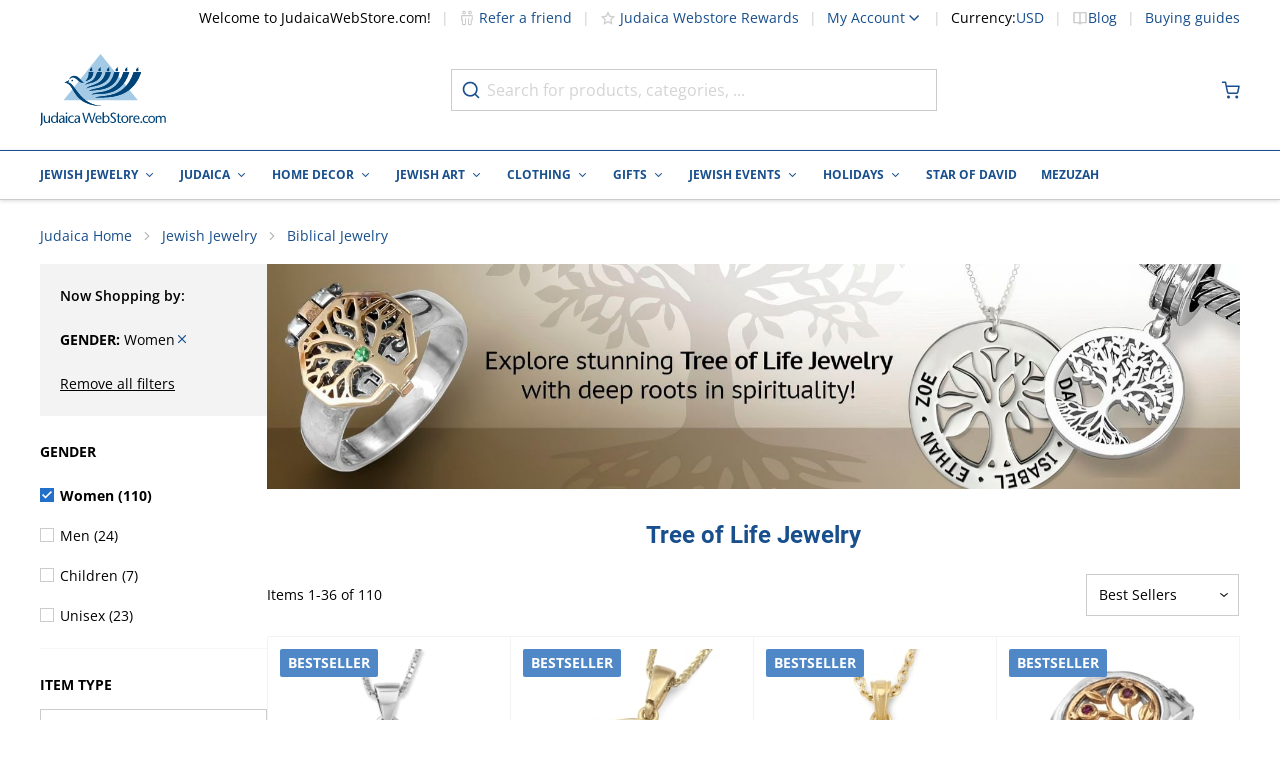

--- FILE ---
content_type: text/html; charset=utf-8
request_url: https://www.judaicawebstore.com/tree-of-life-jewelry/Women.aspx
body_size: 121571
content:
<!doctype html><html lang="en"><head ><meta charset="utf-8"/><script type="text/javascript">(window.NREUM||(NREUM={})).init={privacy:{cookies_enabled:true},ajax:{deny_list:[]},session_trace:{sampling_rate:0.0,mode:"FIXED_RATE",enabled:true,error_sampling_rate:0.0},feature_flags:["soft_nav"],distributed_tracing:{enabled:true}};(window.NREUM||(NREUM={})).loader_config={agentID:"601404701",accountID:"2937646",trustKey:"372289",xpid:"Vg8EVlBXDhAFUFZWBQMCVVQ=",licenseKey:"NRJS-6d8f49f1937884aeda6",applicationID:"547422530",browserID:"601404701"};;/*! For license information please see nr-loader-spa-1.307.0.min.js.LICENSE.txt */
(()=>{var e,t,r={384:(e,t,r)=>{"use strict";r.d(t,{NT:()=>a,US:()=>u,Zm:()=>o,bQ:()=>d,dV:()=>c,pV:()=>l});var n=r(6154),i=r(1863),s=r(1910);const a={beacon:"bam.nr-data.net",errorBeacon:"bam.nr-data.net"};function o(){return n.gm.NREUM||(n.gm.NREUM={}),void 0===n.gm.newrelic&&(n.gm.newrelic=n.gm.NREUM),n.gm.NREUM}function c(){let e=o();return e.o||(e.o={ST:n.gm.setTimeout,SI:n.gm.setImmediate||n.gm.setInterval,CT:n.gm.clearTimeout,XHR:n.gm.XMLHttpRequest,REQ:n.gm.Request,EV:n.gm.Event,PR:n.gm.Promise,MO:n.gm.MutationObserver,FETCH:n.gm.fetch,WS:n.gm.WebSocket},(0,s.i)(...Object.values(e.o))),e}function d(e,t){let r=o();r.initializedAgents??={},t.initializedAt={ms:(0,i.t)(),date:new Date},r.initializedAgents[e]=t}function u(e,t){o()[e]=t}function l(){return function(){let e=o();const t=e.info||{};e.info={beacon:a.beacon,errorBeacon:a.errorBeacon,...t}}(),function(){let e=o();const t=e.init||{};e.init={...t}}(),c(),function(){let e=o();const t=e.loader_config||{};e.loader_config={...t}}(),o()}},782:(e,t,r)=>{"use strict";r.d(t,{T:()=>n});const n=r(860).K7.pageViewTiming},860:(e,t,r)=>{"use strict";r.d(t,{$J:()=>u,K7:()=>c,P3:()=>d,XX:()=>i,Yy:()=>o,df:()=>s,qY:()=>n,v4:()=>a});const n="events",i="jserrors",s="browser/blobs",a="rum",o="browser/logs",c={ajax:"ajax",genericEvents:"generic_events",jserrors:i,logging:"logging",metrics:"metrics",pageAction:"page_action",pageViewEvent:"page_view_event",pageViewTiming:"page_view_timing",sessionReplay:"session_replay",sessionTrace:"session_trace",softNav:"soft_navigations",spa:"spa"},d={[c.pageViewEvent]:1,[c.pageViewTiming]:2,[c.metrics]:3,[c.jserrors]:4,[c.spa]:5,[c.ajax]:6,[c.sessionTrace]:7,[c.softNav]:8,[c.sessionReplay]:9,[c.logging]:10,[c.genericEvents]:11},u={[c.pageViewEvent]:a,[c.pageViewTiming]:n,[c.ajax]:n,[c.spa]:n,[c.softNav]:n,[c.metrics]:i,[c.jserrors]:i,[c.sessionTrace]:s,[c.sessionReplay]:s,[c.logging]:o,[c.genericEvents]:"ins"}},944:(e,t,r)=>{"use strict";r.d(t,{R:()=>i});var n=r(3241);function i(e,t){"function"==typeof console.debug&&(console.debug("New Relic Warning: https://github.com/newrelic/newrelic-browser-agent/blob/main/docs/warning-codes.md#".concat(e),t),(0,n.W)({agentIdentifier:null,drained:null,type:"data",name:"warn",feature:"warn",data:{code:e,secondary:t}}))}},993:(e,t,r)=>{"use strict";r.d(t,{A$:()=>s,ET:()=>a,TZ:()=>o,p_:()=>i});var n=r(860);const i={ERROR:"ERROR",WARN:"WARN",INFO:"INFO",DEBUG:"DEBUG",TRACE:"TRACE"},s={OFF:0,ERROR:1,WARN:2,INFO:3,DEBUG:4,TRACE:5},a="log",o=n.K7.logging},1687:(e,t,r)=>{"use strict";r.d(t,{Ak:()=>d,Ze:()=>h,x3:()=>u});var n=r(3241),i=r(7836),s=r(3606),a=r(860),o=r(2646);const c={};function d(e,t){const r={staged:!1,priority:a.P3[t]||0};l(e),c[e].get(t)||c[e].set(t,r)}function u(e,t){e&&c[e]&&(c[e].get(t)&&c[e].delete(t),p(e,t,!1),c[e].size&&f(e))}function l(e){if(!e)throw new Error("agentIdentifier required");c[e]||(c[e]=new Map)}function h(e="",t="feature",r=!1){if(l(e),!e||!c[e].get(t)||r)return p(e,t);c[e].get(t).staged=!0,f(e)}function f(e){const t=Array.from(c[e]);t.every(([e,t])=>t.staged)&&(t.sort((e,t)=>e[1].priority-t[1].priority),t.forEach(([t])=>{c[e].delete(t),p(e,t)}))}function p(e,t,r=!0){const a=e?i.ee.get(e):i.ee,c=s.i.handlers;if(!a.aborted&&a.backlog&&c){if((0,n.W)({agentIdentifier:e,type:"lifecycle",name:"drain",feature:t}),r){const e=a.backlog[t],r=c[t];if(r){for(let t=0;e&&t<e.length;++t)g(e[t],r);Object.entries(r).forEach(([e,t])=>{Object.values(t||{}).forEach(t=>{t[0]?.on&&t[0]?.context()instanceof o.y&&t[0].on(e,t[1])})})}}a.isolatedBacklog||delete c[t],a.backlog[t]=null,a.emit("drain-"+t,[])}}function g(e,t){var r=e[1];Object.values(t[r]||{}).forEach(t=>{var r=e[0];if(t[0]===r){var n=t[1],i=e[3],s=e[2];n.apply(i,s)}})}},1738:(e,t,r)=>{"use strict";r.d(t,{U:()=>f,Y:()=>h});var n=r(3241),i=r(9908),s=r(1863),a=r(944),o=r(5701),c=r(3969),d=r(8362),u=r(860),l=r(4261);function h(e,t,r,s){const h=s||r;!h||h[e]&&h[e]!==d.d.prototype[e]||(h[e]=function(){(0,i.p)(c.xV,["API/"+e+"/called"],void 0,u.K7.metrics,r.ee),(0,n.W)({agentIdentifier:r.agentIdentifier,drained:!!o.B?.[r.agentIdentifier],type:"data",name:"api",feature:l.Pl+e,data:{}});try{return t.apply(this,arguments)}catch(e){(0,a.R)(23,e)}})}function f(e,t,r,n,a){const o=e.info;null===r?delete o.jsAttributes[t]:o.jsAttributes[t]=r,(a||null===r)&&(0,i.p)(l.Pl+n,[(0,s.t)(),t,r],void 0,"session",e.ee)}},1741:(e,t,r)=>{"use strict";r.d(t,{W:()=>s});var n=r(944),i=r(4261);class s{#e(e,...t){if(this[e]!==s.prototype[e])return this[e](...t);(0,n.R)(35,e)}addPageAction(e,t){return this.#e(i.hG,e,t)}register(e){return this.#e(i.eY,e)}recordCustomEvent(e,t){return this.#e(i.fF,e,t)}setPageViewName(e,t){return this.#e(i.Fw,e,t)}setCustomAttribute(e,t,r){return this.#e(i.cD,e,t,r)}noticeError(e,t){return this.#e(i.o5,e,t)}setUserId(e,t=!1){return this.#e(i.Dl,e,t)}setApplicationVersion(e){return this.#e(i.nb,e)}setErrorHandler(e){return this.#e(i.bt,e)}addRelease(e,t){return this.#e(i.k6,e,t)}log(e,t){return this.#e(i.$9,e,t)}start(){return this.#e(i.d3)}finished(e){return this.#e(i.BL,e)}recordReplay(){return this.#e(i.CH)}pauseReplay(){return this.#e(i.Tb)}addToTrace(e){return this.#e(i.U2,e)}setCurrentRouteName(e){return this.#e(i.PA,e)}interaction(e){return this.#e(i.dT,e)}wrapLogger(e,t,r){return this.#e(i.Wb,e,t,r)}measure(e,t){return this.#e(i.V1,e,t)}consent(e){return this.#e(i.Pv,e)}}},1863:(e,t,r)=>{"use strict";function n(){return Math.floor(performance.now())}r.d(t,{t:()=>n})},1910:(e,t,r)=>{"use strict";r.d(t,{i:()=>s});var n=r(944);const i=new Map;function s(...e){return e.every(e=>{if(i.has(e))return i.get(e);const t="function"==typeof e?e.toString():"",r=t.includes("[native code]"),s=t.includes("nrWrapper");return r||s||(0,n.R)(64,e?.name||t),i.set(e,r),r})}},2555:(e,t,r)=>{"use strict";r.d(t,{D:()=>o,f:()=>a});var n=r(384),i=r(8122);const s={beacon:n.NT.beacon,errorBeacon:n.NT.errorBeacon,licenseKey:void 0,applicationID:void 0,sa:void 0,queueTime:void 0,applicationTime:void 0,ttGuid:void 0,user:void 0,account:void 0,product:void 0,extra:void 0,jsAttributes:{},userAttributes:void 0,atts:void 0,transactionName:void 0,tNamePlain:void 0};function a(e){try{return!!e.licenseKey&&!!e.errorBeacon&&!!e.applicationID}catch(e){return!1}}const o=e=>(0,i.a)(e,s)},2614:(e,t,r)=>{"use strict";r.d(t,{BB:()=>a,H3:()=>n,g:()=>d,iL:()=>c,tS:()=>o,uh:()=>i,wk:()=>s});const n="NRBA",i="SESSION",s=144e5,a=18e5,o={STARTED:"session-started",PAUSE:"session-pause",RESET:"session-reset",RESUME:"session-resume",UPDATE:"session-update"},c={SAME_TAB:"same-tab",CROSS_TAB:"cross-tab"},d={OFF:0,FULL:1,ERROR:2}},2646:(e,t,r)=>{"use strict";r.d(t,{y:()=>n});class n{constructor(e){this.contextId=e}}},2843:(e,t,r)=>{"use strict";r.d(t,{G:()=>s,u:()=>i});var n=r(3878);function i(e,t=!1,r,i){(0,n.DD)("visibilitychange",function(){if(t)return void("hidden"===document.visibilityState&&e());e(document.visibilityState)},r,i)}function s(e,t,r){(0,n.sp)("pagehide",e,t,r)}},3241:(e,t,r)=>{"use strict";r.d(t,{W:()=>s});var n=r(6154);const i="newrelic";function s(e={}){try{n.gm.dispatchEvent(new CustomEvent(i,{detail:e}))}catch(e){}}},3304:(e,t,r)=>{"use strict";r.d(t,{A:()=>s});var n=r(7836);const i=()=>{const e=new WeakSet;return(t,r)=>{if("object"==typeof r&&null!==r){if(e.has(r))return;e.add(r)}return r}};function s(e){try{return JSON.stringify(e,i())??""}catch(e){try{n.ee.emit("internal-error",[e])}catch(e){}return""}}},3333:(e,t,r)=>{"use strict";r.d(t,{$v:()=>u,TZ:()=>n,Xh:()=>c,Zp:()=>i,kd:()=>d,mq:()=>o,nf:()=>a,qN:()=>s});const n=r(860).K7.genericEvents,i=["auxclick","click","copy","keydown","paste","scrollend"],s=["focus","blur"],a=4,o=1e3,c=2e3,d=["PageAction","UserAction","BrowserPerformance"],u={RESOURCES:"experimental.resources",REGISTER:"register"}},3434:(e,t,r)=>{"use strict";r.d(t,{Jt:()=>s,YM:()=>d});var n=r(7836),i=r(5607);const s="nr@original:".concat(i.W),a=50;var o=Object.prototype.hasOwnProperty,c=!1;function d(e,t){return e||(e=n.ee),r.inPlace=function(e,t,n,i,s){n||(n="");const a="-"===n.charAt(0);for(let o=0;o<t.length;o++){const c=t[o],d=e[c];l(d)||(e[c]=r(d,a?c+n:n,i,c,s))}},r.flag=s,r;function r(t,r,n,c,d){return l(t)?t:(r||(r=""),nrWrapper[s]=t,function(e,t,r){if(Object.defineProperty&&Object.keys)try{return Object.keys(e).forEach(function(r){Object.defineProperty(t,r,{get:function(){return e[r]},set:function(t){return e[r]=t,t}})}),t}catch(e){u([e],r)}for(var n in e)o.call(e,n)&&(t[n]=e[n])}(t,nrWrapper,e),nrWrapper);function nrWrapper(){var s,o,l,h;let f;try{o=this,s=[...arguments],l="function"==typeof n?n(s,o):n||{}}catch(t){u([t,"",[s,o,c],l],e)}i(r+"start",[s,o,c],l,d);const p=performance.now();let g;try{return h=t.apply(o,s),g=performance.now(),h}catch(e){throw g=performance.now(),i(r+"err",[s,o,e],l,d),f=e,f}finally{const e=g-p,t={start:p,end:g,duration:e,isLongTask:e>=a,methodName:c,thrownError:f};t.isLongTask&&i("long-task",[t,o],l,d),i(r+"end",[s,o,h],l,d)}}}function i(r,n,i,s){if(!c||t){var a=c;c=!0;try{e.emit(r,n,i,t,s)}catch(t){u([t,r,n,i],e)}c=a}}}function u(e,t){t||(t=n.ee);try{t.emit("internal-error",e)}catch(e){}}function l(e){return!(e&&"function"==typeof e&&e.apply&&!e[s])}},3606:(e,t,r)=>{"use strict";r.d(t,{i:()=>s});var n=r(9908);s.on=a;var i=s.handlers={};function s(e,t,r,s){a(s||n.d,i,e,t,r)}function a(e,t,r,i,s){s||(s="feature"),e||(e=n.d);var a=t[s]=t[s]||{};(a[r]=a[r]||[]).push([e,i])}},3738:(e,t,r)=>{"use strict";r.d(t,{He:()=>i,Kp:()=>o,Lc:()=>d,Rz:()=>u,TZ:()=>n,bD:()=>s,d3:()=>a,jx:()=>l,sl:()=>h,uP:()=>c});const n=r(860).K7.sessionTrace,i="bstResource",s="resource",a="-start",o="-end",c="fn"+a,d="fn"+o,u="pushState",l=1e3,h=3e4},3785:(e,t,r)=>{"use strict";r.d(t,{R:()=>c,b:()=>d});var n=r(9908),i=r(1863),s=r(860),a=r(3969),o=r(993);function c(e,t,r={},c=o.p_.INFO,d=!0,u,l=(0,i.t)()){(0,n.p)(a.xV,["API/logging/".concat(c.toLowerCase(),"/called")],void 0,s.K7.metrics,e),(0,n.p)(o.ET,[l,t,r,c,d,u],void 0,s.K7.logging,e)}function d(e){return"string"==typeof e&&Object.values(o.p_).some(t=>t===e.toUpperCase().trim())}},3878:(e,t,r)=>{"use strict";function n(e,t){return{capture:e,passive:!1,signal:t}}function i(e,t,r=!1,i){window.addEventListener(e,t,n(r,i))}function s(e,t,r=!1,i){document.addEventListener(e,t,n(r,i))}r.d(t,{DD:()=>s,jT:()=>n,sp:()=>i})},3962:(e,t,r)=>{"use strict";r.d(t,{AM:()=>a,O2:()=>l,OV:()=>s,Qu:()=>h,TZ:()=>c,ih:()=>f,pP:()=>o,t1:()=>u,tC:()=>i,wD:()=>d});var n=r(860);const i=["click","keydown","submit"],s="popstate",a="api",o="initialPageLoad",c=n.K7.softNav,d=5e3,u=500,l={INITIAL_PAGE_LOAD:"",ROUTE_CHANGE:1,UNSPECIFIED:2},h={INTERACTION:1,AJAX:2,CUSTOM_END:3,CUSTOM_TRACER:4},f={IP:"in progress",PF:"pending finish",FIN:"finished",CAN:"cancelled"}},3969:(e,t,r)=>{"use strict";r.d(t,{TZ:()=>n,XG:()=>o,rs:()=>i,xV:()=>a,z_:()=>s});const n=r(860).K7.metrics,i="sm",s="cm",a="storeSupportabilityMetrics",o="storeEventMetrics"},4234:(e,t,r)=>{"use strict";r.d(t,{W:()=>s});var n=r(7836),i=r(1687);class s{constructor(e,t){this.agentIdentifier=e,this.ee=n.ee.get(e),this.featureName=t,this.blocked=!1}deregisterDrain(){(0,i.x3)(this.agentIdentifier,this.featureName)}}},4261:(e,t,r)=>{"use strict";r.d(t,{$9:()=>u,BL:()=>c,CH:()=>p,Dl:()=>R,Fw:()=>w,PA:()=>v,Pl:()=>n,Pv:()=>A,Tb:()=>h,U2:()=>a,V1:()=>E,Wb:()=>T,bt:()=>y,cD:()=>b,d3:()=>x,dT:()=>d,eY:()=>g,fF:()=>f,hG:()=>s,hw:()=>i,k6:()=>o,nb:()=>m,o5:()=>l});const n="api-",i=n+"ixn-",s="addPageAction",a="addToTrace",o="addRelease",c="finished",d="interaction",u="log",l="noticeError",h="pauseReplay",f="recordCustomEvent",p="recordReplay",g="register",m="setApplicationVersion",v="setCurrentRouteName",b="setCustomAttribute",y="setErrorHandler",w="setPageViewName",R="setUserId",x="start",T="wrapLogger",E="measure",A="consent"},4387:(e,t,r)=>{"use strict";function n(e={}){return!(!e.id||!e.name)}function i(e){return"string"==typeof e&&e.trim().length<501||"number"==typeof e}function s(e,t){if(2!==t?.harvestEndpointVersion)return{};const r=t.agentRef.runtime.appMetadata.agents[0].entityGuid;return n(e)?{"source.id":e.id,"source.name":e.name,"source.type":e.type,"parent.id":e.parent?.id||r}:{"entity.guid":r,appId:t.agentRef.info.applicationID}}r.d(t,{Ux:()=>s,c7:()=>n,yo:()=>i})},5205:(e,t,r)=>{"use strict";r.d(t,{j:()=>S});var n=r(384),i=r(1741);var s=r(2555),a=r(3333);const o=e=>{if(!e||"string"!=typeof e)return!1;try{document.createDocumentFragment().querySelector(e)}catch{return!1}return!0};var c=r(2614),d=r(944),u=r(8122);const l="[data-nr-mask]",h=e=>(0,u.a)(e,(()=>{const e={feature_flags:[],experimental:{allow_registered_children:!1,resources:!1},mask_selector:"*",block_selector:"[data-nr-block]",mask_input_options:{color:!1,date:!1,"datetime-local":!1,email:!1,month:!1,number:!1,range:!1,search:!1,tel:!1,text:!1,time:!1,url:!1,week:!1,textarea:!1,select:!1,password:!0}};return{ajax:{deny_list:void 0,block_internal:!0,enabled:!0,autoStart:!0},api:{get allow_registered_children(){return e.feature_flags.includes(a.$v.REGISTER)||e.experimental.allow_registered_children},set allow_registered_children(t){e.experimental.allow_registered_children=t},duplicate_registered_data:!1},browser_consent_mode:{enabled:!1},distributed_tracing:{enabled:void 0,exclude_newrelic_header:void 0,cors_use_newrelic_header:void 0,cors_use_tracecontext_headers:void 0,allowed_origins:void 0},get feature_flags(){return e.feature_flags},set feature_flags(t){e.feature_flags=t},generic_events:{enabled:!0,autoStart:!0},harvest:{interval:30},jserrors:{enabled:!0,autoStart:!0},logging:{enabled:!0,autoStart:!0},metrics:{enabled:!0,autoStart:!0},obfuscate:void 0,page_action:{enabled:!0},page_view_event:{enabled:!0,autoStart:!0},page_view_timing:{enabled:!0,autoStart:!0},performance:{capture_marks:!1,capture_measures:!1,capture_detail:!0,resources:{get enabled(){return e.feature_flags.includes(a.$v.RESOURCES)||e.experimental.resources},set enabled(t){e.experimental.resources=t},asset_types:[],first_party_domains:[],ignore_newrelic:!0}},privacy:{cookies_enabled:!0},proxy:{assets:void 0,beacon:void 0},session:{expiresMs:c.wk,inactiveMs:c.BB},session_replay:{autoStart:!0,enabled:!1,preload:!1,sampling_rate:10,error_sampling_rate:100,collect_fonts:!1,inline_images:!1,fix_stylesheets:!0,mask_all_inputs:!0,get mask_text_selector(){return e.mask_selector},set mask_text_selector(t){o(t)?e.mask_selector="".concat(t,",").concat(l):""===t||null===t?e.mask_selector=l:(0,d.R)(5,t)},get block_class(){return"nr-block"},get ignore_class(){return"nr-ignore"},get mask_text_class(){return"nr-mask"},get block_selector(){return e.block_selector},set block_selector(t){o(t)?e.block_selector+=",".concat(t):""!==t&&(0,d.R)(6,t)},get mask_input_options(){return e.mask_input_options},set mask_input_options(t){t&&"object"==typeof t?e.mask_input_options={...t,password:!0}:(0,d.R)(7,t)}},session_trace:{enabled:!0,autoStart:!0},soft_navigations:{enabled:!0,autoStart:!0},spa:{enabled:!0,autoStart:!0},ssl:void 0,user_actions:{enabled:!0,elementAttributes:["id","className","tagName","type"]}}})());var f=r(6154),p=r(9324);let g=0;const m={buildEnv:p.F3,distMethod:p.Xs,version:p.xv,originTime:f.WN},v={consented:!1},b={appMetadata:{},get consented(){return this.session?.state?.consent||v.consented},set consented(e){v.consented=e},customTransaction:void 0,denyList:void 0,disabled:!1,harvester:void 0,isolatedBacklog:!1,isRecording:!1,loaderType:void 0,maxBytes:3e4,obfuscator:void 0,onerror:void 0,ptid:void 0,releaseIds:{},session:void 0,timeKeeper:void 0,registeredEntities:[],jsAttributesMetadata:{bytes:0},get harvestCount(){return++g}},y=e=>{const t=(0,u.a)(e,b),r=Object.keys(m).reduce((e,t)=>(e[t]={value:m[t],writable:!1,configurable:!0,enumerable:!0},e),{});return Object.defineProperties(t,r)};var w=r(5701);const R=e=>{const t=e.startsWith("http");e+="/",r.p=t?e:"https://"+e};var x=r(7836),T=r(3241);const E={accountID:void 0,trustKey:void 0,agentID:void 0,licenseKey:void 0,applicationID:void 0,xpid:void 0},A=e=>(0,u.a)(e,E),_=new Set;function S(e,t={},r,a){let{init:o,info:c,loader_config:d,runtime:u={},exposed:l=!0}=t;if(!c){const e=(0,n.pV)();o=e.init,c=e.info,d=e.loader_config}e.init=h(o||{}),e.loader_config=A(d||{}),c.jsAttributes??={},f.bv&&(c.jsAttributes.isWorker=!0),e.info=(0,s.D)(c);const p=e.init,g=[c.beacon,c.errorBeacon];_.has(e.agentIdentifier)||(p.proxy.assets&&(R(p.proxy.assets),g.push(p.proxy.assets)),p.proxy.beacon&&g.push(p.proxy.beacon),e.beacons=[...g],function(e){const t=(0,n.pV)();Object.getOwnPropertyNames(i.W.prototype).forEach(r=>{const n=i.W.prototype[r];if("function"!=typeof n||"constructor"===n)return;let s=t[r];e[r]&&!1!==e.exposed&&"micro-agent"!==e.runtime?.loaderType&&(t[r]=(...t)=>{const n=e[r](...t);return s?s(...t):n})})}(e),(0,n.US)("activatedFeatures",w.B)),u.denyList=[...p.ajax.deny_list||[],...p.ajax.block_internal?g:[]],u.ptid=e.agentIdentifier,u.loaderType=r,e.runtime=y(u),_.has(e.agentIdentifier)||(e.ee=x.ee.get(e.agentIdentifier),e.exposed=l,(0,T.W)({agentIdentifier:e.agentIdentifier,drained:!!w.B?.[e.agentIdentifier],type:"lifecycle",name:"initialize",feature:void 0,data:e.config})),_.add(e.agentIdentifier)}},5270:(e,t,r)=>{"use strict";r.d(t,{Aw:()=>a,SR:()=>s,rF:()=>o});var n=r(384),i=r(7767);function s(e){return!!(0,n.dV)().o.MO&&(0,i.V)(e)&&!0===e?.session_trace.enabled}function a(e){return!0===e?.session_replay.preload&&s(e)}function o(e,t){try{if("string"==typeof t?.type){if("password"===t.type.toLowerCase())return"*".repeat(e?.length||0);if(void 0!==t?.dataset?.nrUnmask||t?.classList?.contains("nr-unmask"))return e}}catch(e){}return"string"==typeof e?e.replace(/[\S]/g,"*"):"*".repeat(e?.length||0)}},5289:(e,t,r)=>{"use strict";r.d(t,{GG:()=>a,Qr:()=>c,sB:()=>o});var n=r(3878),i=r(6389);function s(){return"undefined"==typeof document||"complete"===document.readyState}function a(e,t){if(s())return e();const r=(0,i.J)(e),a=setInterval(()=>{s()&&(clearInterval(a),r())},500);(0,n.sp)("load",r,t)}function o(e){if(s())return e();(0,n.DD)("DOMContentLoaded",e)}function c(e){if(s())return e();(0,n.sp)("popstate",e)}},5607:(e,t,r)=>{"use strict";r.d(t,{W:()=>n});const n=(0,r(9566).bz)()},5701:(e,t,r)=>{"use strict";r.d(t,{B:()=>s,t:()=>a});var n=r(3241);const i=new Set,s={};function a(e,t){const r=t.agentIdentifier;s[r]??={},e&&"object"==typeof e&&(i.has(r)||(t.ee.emit("rumresp",[e]),s[r]=e,i.add(r),(0,n.W)({agentIdentifier:r,loaded:!0,drained:!0,type:"lifecycle",name:"load",feature:void 0,data:e})))}},6154:(e,t,r)=>{"use strict";r.d(t,{OF:()=>d,RI:()=>i,WN:()=>h,bv:()=>s,eN:()=>f,gm:()=>a,lR:()=>l,m:()=>c,mw:()=>o,sb:()=>u});var n=r(1863);const i="undefined"!=typeof window&&!!window.document,s="undefined"!=typeof WorkerGlobalScope&&("undefined"!=typeof self&&self instanceof WorkerGlobalScope&&self.navigator instanceof WorkerNavigator||"undefined"!=typeof globalThis&&globalThis instanceof WorkerGlobalScope&&globalThis.navigator instanceof WorkerNavigator),a=i?window:"undefined"!=typeof WorkerGlobalScope&&("undefined"!=typeof self&&self instanceof WorkerGlobalScope&&self||"undefined"!=typeof globalThis&&globalThis instanceof WorkerGlobalScope&&globalThis),o=Boolean("hidden"===a?.document?.visibilityState),c=""+a?.location,d=/iPad|iPhone|iPod/.test(a.navigator?.userAgent),u=d&&"undefined"==typeof SharedWorker,l=(()=>{const e=a.navigator?.userAgent?.match(/Firefox[/\s](\d+\.\d+)/);return Array.isArray(e)&&e.length>=2?+e[1]:0})(),h=Date.now()-(0,n.t)(),f=()=>"undefined"!=typeof PerformanceNavigationTiming&&a?.performance?.getEntriesByType("navigation")?.[0]?.responseStart},6344:(e,t,r)=>{"use strict";r.d(t,{BB:()=>u,Qb:()=>l,TZ:()=>i,Ug:()=>a,Vh:()=>s,_s:()=>o,bc:()=>d,yP:()=>c});var n=r(2614);const i=r(860).K7.sessionReplay,s="errorDuringReplay",a=.12,o={DomContentLoaded:0,Load:1,FullSnapshot:2,IncrementalSnapshot:3,Meta:4,Custom:5},c={[n.g.ERROR]:15e3,[n.g.FULL]:3e5,[n.g.OFF]:0},d={RESET:{message:"Session was reset",sm:"Reset"},IMPORT:{message:"Recorder failed to import",sm:"Import"},TOO_MANY:{message:"429: Too Many Requests",sm:"Too-Many"},TOO_BIG:{message:"Payload was too large",sm:"Too-Big"},CROSS_TAB:{message:"Session Entity was set to OFF on another tab",sm:"Cross-Tab"},ENTITLEMENTS:{message:"Session Replay is not allowed and will not be started",sm:"Entitlement"}},u=5e3,l={API:"api",RESUME:"resume",SWITCH_TO_FULL:"switchToFull",INITIALIZE:"initialize",PRELOAD:"preload"}},6389:(e,t,r)=>{"use strict";function n(e,t=500,r={}){const n=r?.leading||!1;let i;return(...r)=>{n&&void 0===i&&(e.apply(this,r),i=setTimeout(()=>{i=clearTimeout(i)},t)),n||(clearTimeout(i),i=setTimeout(()=>{e.apply(this,r)},t))}}function i(e){let t=!1;return(...r)=>{t||(t=!0,e.apply(this,r))}}r.d(t,{J:()=>i,s:()=>n})},6630:(e,t,r)=>{"use strict";r.d(t,{T:()=>n});const n=r(860).K7.pageViewEvent},6774:(e,t,r)=>{"use strict";r.d(t,{T:()=>n});const n=r(860).K7.jserrors},7295:(e,t,r)=>{"use strict";r.d(t,{Xv:()=>a,gX:()=>i,iW:()=>s});var n=[];function i(e){if(!e||s(e))return!1;if(0===n.length)return!0;if("*"===n[0].hostname)return!1;for(var t=0;t<n.length;t++){var r=n[t];if(r.hostname.test(e.hostname)&&r.pathname.test(e.pathname))return!1}return!0}function s(e){return void 0===e.hostname}function a(e){if(n=[],e&&e.length)for(var t=0;t<e.length;t++){let r=e[t];if(!r)continue;if("*"===r)return void(n=[{hostname:"*"}]);0===r.indexOf("http://")?r=r.substring(7):0===r.indexOf("https://")&&(r=r.substring(8));const i=r.indexOf("/");let s,a;i>0?(s=r.substring(0,i),a=r.substring(i)):(s=r,a="*");let[c]=s.split(":");n.push({hostname:o(c),pathname:o(a,!0)})}}function o(e,t=!1){const r=e.replace(/[.+?^${}()|[\]\\]/g,e=>"\\"+e).replace(/\*/g,".*?");return new RegExp((t?"^":"")+r+"$")}},7485:(e,t,r)=>{"use strict";r.d(t,{D:()=>i});var n=r(6154);function i(e){if(0===(e||"").indexOf("data:"))return{protocol:"data"};try{const t=new URL(e,location.href),r={port:t.port,hostname:t.hostname,pathname:t.pathname,search:t.search,protocol:t.protocol.slice(0,t.protocol.indexOf(":")),sameOrigin:t.protocol===n.gm?.location?.protocol&&t.host===n.gm?.location?.host};return r.port&&""!==r.port||("http:"===t.protocol&&(r.port="80"),"https:"===t.protocol&&(r.port="443")),r.pathname&&""!==r.pathname?r.pathname.startsWith("/")||(r.pathname="/".concat(r.pathname)):r.pathname="/",r}catch(e){return{}}}},7699:(e,t,r)=>{"use strict";r.d(t,{It:()=>s,KC:()=>o,No:()=>i,qh:()=>a});var n=r(860);const i=16e3,s=1e6,a="SESSION_ERROR",o={[n.K7.logging]:!0,[n.K7.genericEvents]:!1,[n.K7.jserrors]:!1,[n.K7.ajax]:!1}},7767:(e,t,r)=>{"use strict";r.d(t,{V:()=>i});var n=r(6154);const i=e=>n.RI&&!0===e?.privacy.cookies_enabled},7836:(e,t,r)=>{"use strict";r.d(t,{P:()=>o,ee:()=>c});var n=r(384),i=r(8990),s=r(2646),a=r(5607);const o="nr@context:".concat(a.W),c=function e(t,r){var n={},a={},u={},l=!1;try{l=16===r.length&&d.initializedAgents?.[r]?.runtime.isolatedBacklog}catch(e){}var h={on:p,addEventListener:p,removeEventListener:function(e,t){var r=n[e];if(!r)return;for(var i=0;i<r.length;i++)r[i]===t&&r.splice(i,1)},emit:function(e,r,n,i,s){!1!==s&&(s=!0);if(c.aborted&&!i)return;t&&s&&t.emit(e,r,n);var o=f(n);g(e).forEach(e=>{e.apply(o,r)});var d=v()[a[e]];d&&d.push([h,e,r,o]);return o},get:m,listeners:g,context:f,buffer:function(e,t){const r=v();if(t=t||"feature",h.aborted)return;Object.entries(e||{}).forEach(([e,n])=>{a[n]=t,t in r||(r[t]=[])})},abort:function(){h._aborted=!0,Object.keys(h.backlog).forEach(e=>{delete h.backlog[e]})},isBuffering:function(e){return!!v()[a[e]]},debugId:r,backlog:l?{}:t&&"object"==typeof t.backlog?t.backlog:{},isolatedBacklog:l};return Object.defineProperty(h,"aborted",{get:()=>{let e=h._aborted||!1;return e||(t&&(e=t.aborted),e)}}),h;function f(e){return e&&e instanceof s.y?e:e?(0,i.I)(e,o,()=>new s.y(o)):new s.y(o)}function p(e,t){n[e]=g(e).concat(t)}function g(e){return n[e]||[]}function m(t){return u[t]=u[t]||e(h,t)}function v(){return h.backlog}}(void 0,"globalEE"),d=(0,n.Zm)();d.ee||(d.ee=c)},8122:(e,t,r)=>{"use strict";r.d(t,{a:()=>i});var n=r(944);function i(e,t){try{if(!e||"object"!=typeof e)return(0,n.R)(3);if(!t||"object"!=typeof t)return(0,n.R)(4);const r=Object.create(Object.getPrototypeOf(t),Object.getOwnPropertyDescriptors(t)),s=0===Object.keys(r).length?e:r;for(let a in s)if(void 0!==e[a])try{if(null===e[a]){r[a]=null;continue}Array.isArray(e[a])&&Array.isArray(t[a])?r[a]=Array.from(new Set([...e[a],...t[a]])):"object"==typeof e[a]&&"object"==typeof t[a]?r[a]=i(e[a],t[a]):r[a]=e[a]}catch(e){r[a]||(0,n.R)(1,e)}return r}catch(e){(0,n.R)(2,e)}}},8139:(e,t,r)=>{"use strict";r.d(t,{u:()=>h});var n=r(7836),i=r(3434),s=r(8990),a=r(6154);const o={},c=a.gm.XMLHttpRequest,d="addEventListener",u="removeEventListener",l="nr@wrapped:".concat(n.P);function h(e){var t=function(e){return(e||n.ee).get("events")}(e);if(o[t.debugId]++)return t;o[t.debugId]=1;var r=(0,i.YM)(t,!0);function h(e){r.inPlace(e,[d,u],"-",p)}function p(e,t){return e[1]}return"getPrototypeOf"in Object&&(a.RI&&f(document,h),c&&f(c.prototype,h),f(a.gm,h)),t.on(d+"-start",function(e,t){var n=e[1];if(null!==n&&("function"==typeof n||"object"==typeof n)&&"newrelic"!==e[0]){var i=(0,s.I)(n,l,function(){var e={object:function(){if("function"!=typeof n.handleEvent)return;return n.handleEvent.apply(n,arguments)},function:n}[typeof n];return e?r(e,"fn-",null,e.name||"anonymous"):n});this.wrapped=e[1]=i}}),t.on(u+"-start",function(e){e[1]=this.wrapped||e[1]}),t}function f(e,t,...r){let n=e;for(;"object"==typeof n&&!Object.prototype.hasOwnProperty.call(n,d);)n=Object.getPrototypeOf(n);n&&t(n,...r)}},8362:(e,t,r)=>{"use strict";r.d(t,{d:()=>s});var n=r(9566),i=r(1741);class s extends i.W{agentIdentifier=(0,n.LA)(16)}},8374:(e,t,r)=>{r.nc=(()=>{try{return document?.currentScript?.nonce}catch(e){}return""})()},8990:(e,t,r)=>{"use strict";r.d(t,{I:()=>i});var n=Object.prototype.hasOwnProperty;function i(e,t,r){if(n.call(e,t))return e[t];var i=r();if(Object.defineProperty&&Object.keys)try{return Object.defineProperty(e,t,{value:i,writable:!0,enumerable:!1}),i}catch(e){}return e[t]=i,i}},9300:(e,t,r)=>{"use strict";r.d(t,{T:()=>n});const n=r(860).K7.ajax},9324:(e,t,r)=>{"use strict";r.d(t,{AJ:()=>a,F3:()=>i,Xs:()=>s,Yq:()=>o,xv:()=>n});const n="1.307.0",i="PROD",s="CDN",a="@newrelic/rrweb",o="1.0.1"},9566:(e,t,r)=>{"use strict";r.d(t,{LA:()=>o,ZF:()=>c,bz:()=>a,el:()=>d});var n=r(6154);const i="xxxxxxxx-xxxx-4xxx-yxxx-xxxxxxxxxxxx";function s(e,t){return e?15&e[t]:16*Math.random()|0}function a(){const e=n.gm?.crypto||n.gm?.msCrypto;let t,r=0;return e&&e.getRandomValues&&(t=e.getRandomValues(new Uint8Array(30))),i.split("").map(e=>"x"===e?s(t,r++).toString(16):"y"===e?(3&s()|8).toString(16):e).join("")}function o(e){const t=n.gm?.crypto||n.gm?.msCrypto;let r,i=0;t&&t.getRandomValues&&(r=t.getRandomValues(new Uint8Array(e)));const a=[];for(var o=0;o<e;o++)a.push(s(r,i++).toString(16));return a.join("")}function c(){return o(16)}function d(){return o(32)}},9908:(e,t,r)=>{"use strict";r.d(t,{d:()=>n,p:()=>i});var n=r(7836).ee.get("handle");function i(e,t,r,i,s){s?(s.buffer([e],i),s.emit(e,t,r)):(n.buffer([e],i),n.emit(e,t,r))}}},n={};function i(e){var t=n[e];if(void 0!==t)return t.exports;var s=n[e]={exports:{}};return r[e](s,s.exports,i),s.exports}i.m=r,i.d=(e,t)=>{for(var r in t)i.o(t,r)&&!i.o(e,r)&&Object.defineProperty(e,r,{enumerable:!0,get:t[r]})},i.f={},i.e=e=>Promise.all(Object.keys(i.f).reduce((t,r)=>(i.f[r](e,t),t),[])),i.u=e=>({212:"nr-spa-compressor",249:"nr-spa-recorder",478:"nr-spa"}[e]+"-1.307.0.min.js"),i.o=(e,t)=>Object.prototype.hasOwnProperty.call(e,t),e={},t="NRBA-1.307.0.PROD:",i.l=(r,n,s,a)=>{if(e[r])e[r].push(n);else{var o,c;if(void 0!==s)for(var d=document.getElementsByTagName("script"),u=0;u<d.length;u++){var l=d[u];if(l.getAttribute("src")==r||l.getAttribute("data-webpack")==t+s){o=l;break}}if(!o){c=!0;var h={478:"sha512-bFoj7wd1EcCTt0jkKdFkw+gjDdU092aP1BOVh5n0PjhLNtBCSXj4vpjfIJR8zH8Bn6/XPpFl3gSNOuWVJ98iug==",249:"sha512-FRHQNWDGImhEo7a7lqCuCt6xlBgommnGc+JH2/YGJlngDoH+/3jpT/cyFpwi2M5G6srPVN4wLxrVqskf6KB7bg==",212:"sha512-okml4IaluCF10UG6SWzY+cKPgBNvH2+S5f1FxomzQUHf608N0b9dwoBv/ZFAhJhrdxPgTA4AxlBzwGcjMGIlQQ=="};(o=document.createElement("script")).charset="utf-8",i.nc&&o.setAttribute("nonce",i.nc),o.setAttribute("data-webpack",t+s),o.src=r,0!==o.src.indexOf(window.location.origin+"/")&&(o.crossOrigin="anonymous"),h[a]&&(o.integrity=h[a])}e[r]=[n];var f=(t,n)=>{o.onerror=o.onload=null,clearTimeout(p);var i=e[r];if(delete e[r],o.parentNode&&o.parentNode.removeChild(o),i&&i.forEach(e=>e(n)),t)return t(n)},p=setTimeout(f.bind(null,void 0,{type:"timeout",target:o}),12e4);o.onerror=f.bind(null,o.onerror),o.onload=f.bind(null,o.onload),c&&document.head.appendChild(o)}},i.r=e=>{"undefined"!=typeof Symbol&&Symbol.toStringTag&&Object.defineProperty(e,Symbol.toStringTag,{value:"Module"}),Object.defineProperty(e,"__esModule",{value:!0})},i.p="https://js-agent.newrelic.com/",(()=>{var e={38:0,788:0};i.f.j=(t,r)=>{var n=i.o(e,t)?e[t]:void 0;if(0!==n)if(n)r.push(n[2]);else{var s=new Promise((r,i)=>n=e[t]=[r,i]);r.push(n[2]=s);var a=i.p+i.u(t),o=new Error;i.l(a,r=>{if(i.o(e,t)&&(0!==(n=e[t])&&(e[t]=void 0),n)){var s=r&&("load"===r.type?"missing":r.type),a=r&&r.target&&r.target.src;o.message="Loading chunk "+t+" failed: ("+s+": "+a+")",o.name="ChunkLoadError",o.type=s,o.request=a,n[1](o)}},"chunk-"+t,t)}};var t=(t,r)=>{var n,s,[a,o,c]=r,d=0;if(a.some(t=>0!==e[t])){for(n in o)i.o(o,n)&&(i.m[n]=o[n]);if(c)c(i)}for(t&&t(r);d<a.length;d++)s=a[d],i.o(e,s)&&e[s]&&e[s][0](),e[s]=0},r=self["webpackChunk:NRBA-1.307.0.PROD"]=self["webpackChunk:NRBA-1.307.0.PROD"]||[];r.forEach(t.bind(null,0)),r.push=t.bind(null,r.push.bind(r))})(),(()=>{"use strict";i(8374);var e=i(8362),t=i(860);const r=Object.values(t.K7);var n=i(5205);var s=i(9908),a=i(1863),o=i(4261),c=i(1738);var d=i(1687),u=i(4234),l=i(5289),h=i(6154),f=i(944),p=i(5270),g=i(7767),m=i(6389),v=i(7699);class b extends u.W{constructor(e,t){super(e.agentIdentifier,t),this.agentRef=e,this.abortHandler=void 0,this.featAggregate=void 0,this.loadedSuccessfully=void 0,this.onAggregateImported=new Promise(e=>{this.loadedSuccessfully=e}),this.deferred=Promise.resolve(),!1===e.init[this.featureName].autoStart?this.deferred=new Promise((t,r)=>{this.ee.on("manual-start-all",(0,m.J)(()=>{(0,d.Ak)(e.agentIdentifier,this.featureName),t()}))}):(0,d.Ak)(e.agentIdentifier,t)}importAggregator(e,t,r={}){if(this.featAggregate)return;const n=async()=>{let n;await this.deferred;try{if((0,g.V)(e.init)){const{setupAgentSession:t}=await i.e(478).then(i.bind(i,8766));n=t(e)}}catch(e){(0,f.R)(20,e),this.ee.emit("internal-error",[e]),(0,s.p)(v.qh,[e],void 0,this.featureName,this.ee)}try{if(!this.#t(this.featureName,n,e.init))return(0,d.Ze)(this.agentIdentifier,this.featureName),void this.loadedSuccessfully(!1);const{Aggregate:i}=await t();this.featAggregate=new i(e,r),e.runtime.harvester.initializedAggregates.push(this.featAggregate),this.loadedSuccessfully(!0)}catch(e){(0,f.R)(34,e),this.abortHandler?.(),(0,d.Ze)(this.agentIdentifier,this.featureName,!0),this.loadedSuccessfully(!1),this.ee&&this.ee.abort()}};h.RI?(0,l.GG)(()=>n(),!0):n()}#t(e,r,n){if(this.blocked)return!1;switch(e){case t.K7.sessionReplay:return(0,p.SR)(n)&&!!r;case t.K7.sessionTrace:return!!r;default:return!0}}}var y=i(6630),w=i(2614),R=i(3241);class x extends b{static featureName=y.T;constructor(e){var t;super(e,y.T),this.setupInspectionEvents(e.agentIdentifier),t=e,(0,c.Y)(o.Fw,function(e,r){"string"==typeof e&&("/"!==e.charAt(0)&&(e="/"+e),t.runtime.customTransaction=(r||"http://custom.transaction")+e,(0,s.p)(o.Pl+o.Fw,[(0,a.t)()],void 0,void 0,t.ee))},t),this.importAggregator(e,()=>i.e(478).then(i.bind(i,2467)))}setupInspectionEvents(e){const t=(t,r)=>{t&&(0,R.W)({agentIdentifier:e,timeStamp:t.timeStamp,loaded:"complete"===t.target.readyState,type:"window",name:r,data:t.target.location+""})};(0,l.sB)(e=>{t(e,"DOMContentLoaded")}),(0,l.GG)(e=>{t(e,"load")}),(0,l.Qr)(e=>{t(e,"navigate")}),this.ee.on(w.tS.UPDATE,(t,r)=>{(0,R.W)({agentIdentifier:e,type:"lifecycle",name:"session",data:r})})}}var T=i(384);class E extends e.d{constructor(e){var t;(super(),h.gm)?(this.features={},(0,T.bQ)(this.agentIdentifier,this),this.desiredFeatures=new Set(e.features||[]),this.desiredFeatures.add(x),(0,n.j)(this,e,e.loaderType||"agent"),t=this,(0,c.Y)(o.cD,function(e,r,n=!1){if("string"==typeof e){if(["string","number","boolean"].includes(typeof r)||null===r)return(0,c.U)(t,e,r,o.cD,n);(0,f.R)(40,typeof r)}else(0,f.R)(39,typeof e)},t),function(e){(0,c.Y)(o.Dl,function(t,r=!1){if("string"!=typeof t&&null!==t)return void(0,f.R)(41,typeof t);const n=e.info.jsAttributes["enduser.id"];r&&null!=n&&n!==t?(0,s.p)(o.Pl+"setUserIdAndResetSession",[t],void 0,"session",e.ee):(0,c.U)(e,"enduser.id",t,o.Dl,!0)},e)}(this),function(e){(0,c.Y)(o.nb,function(t){if("string"==typeof t||null===t)return(0,c.U)(e,"application.version",t,o.nb,!1);(0,f.R)(42,typeof t)},e)}(this),function(e){(0,c.Y)(o.d3,function(){e.ee.emit("manual-start-all")},e)}(this),function(e){(0,c.Y)(o.Pv,function(t=!0){if("boolean"==typeof t){if((0,s.p)(o.Pl+o.Pv,[t],void 0,"session",e.ee),e.runtime.consented=t,t){const t=e.features.page_view_event;t.onAggregateImported.then(e=>{const r=t.featAggregate;e&&!r.sentRum&&r.sendRum()})}}else(0,f.R)(65,typeof t)},e)}(this),this.run()):(0,f.R)(21)}get config(){return{info:this.info,init:this.init,loader_config:this.loader_config,runtime:this.runtime}}get api(){return this}run(){try{const e=function(e){const t={};return r.forEach(r=>{t[r]=!!e[r]?.enabled}),t}(this.init),n=[...this.desiredFeatures];n.sort((e,r)=>t.P3[e.featureName]-t.P3[r.featureName]),n.forEach(r=>{if(!e[r.featureName]&&r.featureName!==t.K7.pageViewEvent)return;if(r.featureName===t.K7.spa)return void(0,f.R)(67);const n=function(e){switch(e){case t.K7.ajax:return[t.K7.jserrors];case t.K7.sessionTrace:return[t.K7.ajax,t.K7.pageViewEvent];case t.K7.sessionReplay:return[t.K7.sessionTrace];case t.K7.pageViewTiming:return[t.K7.pageViewEvent];default:return[]}}(r.featureName).filter(e=>!(e in this.features));n.length>0&&(0,f.R)(36,{targetFeature:r.featureName,missingDependencies:n}),this.features[r.featureName]=new r(this)})}catch(e){(0,f.R)(22,e);for(const e in this.features)this.features[e].abortHandler?.();const t=(0,T.Zm)();delete t.initializedAgents[this.agentIdentifier]?.features,delete this.sharedAggregator;return t.ee.get(this.agentIdentifier).abort(),!1}}}var A=i(2843),_=i(782);class S extends b{static featureName=_.T;constructor(e){super(e,_.T),h.RI&&((0,A.u)(()=>(0,s.p)("docHidden",[(0,a.t)()],void 0,_.T,this.ee),!0),(0,A.G)(()=>(0,s.p)("winPagehide",[(0,a.t)()],void 0,_.T,this.ee)),this.importAggregator(e,()=>i.e(478).then(i.bind(i,9917))))}}var O=i(3969);class I extends b{static featureName=O.TZ;constructor(e){super(e,O.TZ),h.RI&&document.addEventListener("securitypolicyviolation",e=>{(0,s.p)(O.xV,["Generic/CSPViolation/Detected"],void 0,this.featureName,this.ee)}),this.importAggregator(e,()=>i.e(478).then(i.bind(i,6555)))}}var N=i(6774),P=i(3878),D=i(3304);class k{constructor(e,t,r,n,i){this.name="UncaughtError",this.message="string"==typeof e?e:(0,D.A)(e),this.sourceURL=t,this.line=r,this.column=n,this.__newrelic=i}}function C(e){return M(e)?e:new k(void 0!==e?.message?e.message:e,e?.filename||e?.sourceURL,e?.lineno||e?.line,e?.colno||e?.col,e?.__newrelic,e?.cause)}function j(e){const t="Unhandled Promise Rejection: ";if(!e?.reason)return;if(M(e.reason)){try{e.reason.message.startsWith(t)||(e.reason.message=t+e.reason.message)}catch(e){}return C(e.reason)}const r=C(e.reason);return(r.message||"").startsWith(t)||(r.message=t+r.message),r}function L(e){if(e.error instanceof SyntaxError&&!/:\d+$/.test(e.error.stack?.trim())){const t=new k(e.message,e.filename,e.lineno,e.colno,e.error.__newrelic,e.cause);return t.name=SyntaxError.name,t}return M(e.error)?e.error:C(e)}function M(e){return e instanceof Error&&!!e.stack}function H(e,r,n,i,o=(0,a.t)()){"string"==typeof e&&(e=new Error(e)),(0,s.p)("err",[e,o,!1,r,n.runtime.isRecording,void 0,i],void 0,t.K7.jserrors,n.ee),(0,s.p)("uaErr",[],void 0,t.K7.genericEvents,n.ee)}var B=i(4387),K=i(993),W=i(3785);function U(e,{customAttributes:t={},level:r=K.p_.INFO}={},n,i,s=(0,a.t)()){(0,W.R)(n.ee,e,t,r,!1,i,s)}function F(e,r,n,i,c=(0,a.t)()){(0,s.p)(o.Pl+o.hG,[c,e,r,i],void 0,t.K7.genericEvents,n.ee)}function V(e,r,n,i,c=(0,a.t)()){const{start:d,end:u,customAttributes:l}=r||{},h={customAttributes:l||{}};if("object"!=typeof h.customAttributes||"string"!=typeof e||0===e.length)return void(0,f.R)(57);const p=(e,t)=>null==e?t:"number"==typeof e?e:e instanceof PerformanceMark?e.startTime:Number.NaN;if(h.start=p(d,0),h.end=p(u,c),Number.isNaN(h.start)||Number.isNaN(h.end))(0,f.R)(57);else{if(h.duration=h.end-h.start,!(h.duration<0))return(0,s.p)(o.Pl+o.V1,[h,e,i],void 0,t.K7.genericEvents,n.ee),h;(0,f.R)(58)}}function G(e,r={},n,i,c=(0,a.t)()){(0,s.p)(o.Pl+o.fF,[c,e,r,i],void 0,t.K7.genericEvents,n.ee)}function z(e){(0,c.Y)(o.eY,function(t){return Y(e,t)},e)}function Y(e,r,n){const i={};(0,f.R)(54,"newrelic.register"),r||={},r.type="MFE",r.licenseKey||=e.info.licenseKey,r.blocked=!1,r.parent=n||{};let o=()=>{};const c=e.runtime.registeredEntities,d=c.find(({metadata:{target:{id:e,name:t}}})=>e===r.id);if(d)return d.metadata.target.name!==r.name&&(d.metadata.target.name=r.name),d;const u=e=>{r.blocked=!0,o=e};e.init.api.allow_registered_children||u((0,m.J)(()=>(0,f.R)(55))),(0,B.c7)(r)||u((0,m.J)(()=>(0,f.R)(48,r))),(0,B.yo)(r.id)&&(0,B.yo)(r.name)||u((0,m.J)(()=>(0,f.R)(48,r)));const l={addPageAction:(t,n={})=>g(F,[t,{...i,...n},e],r),log:(t,n={})=>g(U,[t,{...n,customAttributes:{...i,...n.customAttributes||{}}},e],r),measure:(t,n={})=>g(V,[t,{...n,customAttributes:{...i,...n.customAttributes||{}}},e],r),noticeError:(t,n={})=>g(H,[t,{...i,...n},e],r),register:(t={})=>g(Y,[e,t],l.metadata.target),recordCustomEvent:(t,n={})=>g(G,[t,{...i,...n},e],r),setApplicationVersion:e=>p("application.version",e),setCustomAttribute:(e,t)=>p(e,t),setUserId:e=>p("enduser.id",e),metadata:{customAttributes:i,target:r}},h=()=>(r.blocked&&o(),r.blocked);h()||c.push(l);const p=(e,t)=>{h()||(i[e]=t)},g=(r,n,i)=>{if(h())return;const o=(0,a.t)();(0,s.p)(O.xV,["API/register/".concat(r.name,"/called")],void 0,t.K7.metrics,e.ee);try{return e.init.api.duplicate_registered_data&&"register"!==r.name&&r(...n,void 0,o),r(...n,i,o)}catch(e){(0,f.R)(50,e)}};return l}class Z extends b{static featureName=N.T;constructor(e){var t;super(e,N.T),t=e,(0,c.Y)(o.o5,(e,r)=>H(e,r,t),t),function(e){(0,c.Y)(o.bt,function(t){e.runtime.onerror=t},e)}(e),function(e){let t=0;(0,c.Y)(o.k6,function(e,r){++t>10||(this.runtime.releaseIds[e.slice(-200)]=(""+r).slice(-200))},e)}(e),z(e);try{this.removeOnAbort=new AbortController}catch(e){}this.ee.on("internal-error",(t,r)=>{this.abortHandler&&(0,s.p)("ierr",[C(t),(0,a.t)(),!0,{},e.runtime.isRecording,r],void 0,this.featureName,this.ee)}),h.gm.addEventListener("unhandledrejection",t=>{this.abortHandler&&(0,s.p)("err",[j(t),(0,a.t)(),!1,{unhandledPromiseRejection:1},e.runtime.isRecording],void 0,this.featureName,this.ee)},(0,P.jT)(!1,this.removeOnAbort?.signal)),h.gm.addEventListener("error",t=>{this.abortHandler&&(0,s.p)("err",[L(t),(0,a.t)(),!1,{},e.runtime.isRecording],void 0,this.featureName,this.ee)},(0,P.jT)(!1,this.removeOnAbort?.signal)),this.abortHandler=this.#r,this.importAggregator(e,()=>i.e(478).then(i.bind(i,2176)))}#r(){this.removeOnAbort?.abort(),this.abortHandler=void 0}}var q=i(8990);let X=1;function J(e){const t=typeof e;return!e||"object"!==t&&"function"!==t?-1:e===h.gm?0:(0,q.I)(e,"nr@id",function(){return X++})}function Q(e){if("string"==typeof e&&e.length)return e.length;if("object"==typeof e){if("undefined"!=typeof ArrayBuffer&&e instanceof ArrayBuffer&&e.byteLength)return e.byteLength;if("undefined"!=typeof Blob&&e instanceof Blob&&e.size)return e.size;if(!("undefined"!=typeof FormData&&e instanceof FormData))try{return(0,D.A)(e).length}catch(e){return}}}var ee=i(8139),te=i(7836),re=i(3434);const ne={},ie=["open","send"];function se(e){var t=e||te.ee;const r=function(e){return(e||te.ee).get("xhr")}(t);if(void 0===h.gm.XMLHttpRequest)return r;if(ne[r.debugId]++)return r;ne[r.debugId]=1,(0,ee.u)(t);var n=(0,re.YM)(r),i=h.gm.XMLHttpRequest,s=h.gm.MutationObserver,a=h.gm.Promise,o=h.gm.setInterval,c="readystatechange",d=["onload","onerror","onabort","onloadstart","onloadend","onprogress","ontimeout"],u=[],l=h.gm.XMLHttpRequest=function(e){const t=new i(e),s=r.context(t);try{r.emit("new-xhr",[t],s),t.addEventListener(c,(a=s,function(){var e=this;e.readyState>3&&!a.resolved&&(a.resolved=!0,r.emit("xhr-resolved",[],e)),n.inPlace(e,d,"fn-",y)}),(0,P.jT)(!1))}catch(e){(0,f.R)(15,e);try{r.emit("internal-error",[e])}catch(e){}}var a;return t};function p(e,t){n.inPlace(t,["onreadystatechange"],"fn-",y)}if(function(e,t){for(var r in e)t[r]=e[r]}(i,l),l.prototype=i.prototype,n.inPlace(l.prototype,ie,"-xhr-",y),r.on("send-xhr-start",function(e,t){p(e,t),function(e){u.push(e),s&&(g?g.then(b):o?o(b):(m=-m,v.data=m))}(t)}),r.on("open-xhr-start",p),s){var g=a&&a.resolve();if(!o&&!a){var m=1,v=document.createTextNode(m);new s(b).observe(v,{characterData:!0})}}else t.on("fn-end",function(e){e[0]&&e[0].type===c||b()});function b(){for(var e=0;e<u.length;e++)p(0,u[e]);u.length&&(u=[])}function y(e,t){return t}return r}var ae="fetch-",oe=ae+"body-",ce=["arrayBuffer","blob","json","text","formData"],de=h.gm.Request,ue=h.gm.Response,le="prototype";const he={};function fe(e){const t=function(e){return(e||te.ee).get("fetch")}(e);if(!(de&&ue&&h.gm.fetch))return t;if(he[t.debugId]++)return t;function r(e,r,n){var i=e[r];"function"==typeof i&&(e[r]=function(){var e,r=[...arguments],s={};t.emit(n+"before-start",[r],s),s[te.P]&&s[te.P].dt&&(e=s[te.P].dt);var a=i.apply(this,r);return t.emit(n+"start",[r,e],a),a.then(function(e){return t.emit(n+"end",[null,e],a),e},function(e){throw t.emit(n+"end",[e],a),e})})}return he[t.debugId]=1,ce.forEach(e=>{r(de[le],e,oe),r(ue[le],e,oe)}),r(h.gm,"fetch",ae),t.on(ae+"end",function(e,r){var n=this;if(r){var i=r.headers.get("content-length");null!==i&&(n.rxSize=i),t.emit(ae+"done",[null,r],n)}else t.emit(ae+"done",[e],n)}),t}var pe=i(7485),ge=i(9566);class me{constructor(e){this.agentRef=e}generateTracePayload(e){const t=this.agentRef.loader_config;if(!this.shouldGenerateTrace(e)||!t)return null;var r=(t.accountID||"").toString()||null,n=(t.agentID||"").toString()||null,i=(t.trustKey||"").toString()||null;if(!r||!n)return null;var s=(0,ge.ZF)(),a=(0,ge.el)(),o=Date.now(),c={spanId:s,traceId:a,timestamp:o};return(e.sameOrigin||this.isAllowedOrigin(e)&&this.useTraceContextHeadersForCors())&&(c.traceContextParentHeader=this.generateTraceContextParentHeader(s,a),c.traceContextStateHeader=this.generateTraceContextStateHeader(s,o,r,n,i)),(e.sameOrigin&&!this.excludeNewrelicHeader()||!e.sameOrigin&&this.isAllowedOrigin(e)&&this.useNewrelicHeaderForCors())&&(c.newrelicHeader=this.generateTraceHeader(s,a,o,r,n,i)),c}generateTraceContextParentHeader(e,t){return"00-"+t+"-"+e+"-01"}generateTraceContextStateHeader(e,t,r,n,i){return i+"@nr=0-1-"+r+"-"+n+"-"+e+"----"+t}generateTraceHeader(e,t,r,n,i,s){if(!("function"==typeof h.gm?.btoa))return null;var a={v:[0,1],d:{ty:"Browser",ac:n,ap:i,id:e,tr:t,ti:r}};return s&&n!==s&&(a.d.tk=s),btoa((0,D.A)(a))}shouldGenerateTrace(e){return this.agentRef.init?.distributed_tracing?.enabled&&this.isAllowedOrigin(e)}isAllowedOrigin(e){var t=!1;const r=this.agentRef.init?.distributed_tracing;if(e.sameOrigin)t=!0;else if(r?.allowed_origins instanceof Array)for(var n=0;n<r.allowed_origins.length;n++){var i=(0,pe.D)(r.allowed_origins[n]);if(e.hostname===i.hostname&&e.protocol===i.protocol&&e.port===i.port){t=!0;break}}return t}excludeNewrelicHeader(){var e=this.agentRef.init?.distributed_tracing;return!!e&&!!e.exclude_newrelic_header}useNewrelicHeaderForCors(){var e=this.agentRef.init?.distributed_tracing;return!!e&&!1!==e.cors_use_newrelic_header}useTraceContextHeadersForCors(){var e=this.agentRef.init?.distributed_tracing;return!!e&&!!e.cors_use_tracecontext_headers}}var ve=i(9300),be=i(7295);function ye(e){return"string"==typeof e?e:e instanceof(0,T.dV)().o.REQ?e.url:h.gm?.URL&&e instanceof URL?e.href:void 0}var we=["load","error","abort","timeout"],Re=we.length,xe=(0,T.dV)().o.REQ,Te=(0,T.dV)().o.XHR;const Ee="X-NewRelic-App-Data";class Ae extends b{static featureName=ve.T;constructor(e){super(e,ve.T),this.dt=new me(e),this.handler=(e,t,r,n)=>(0,s.p)(e,t,r,n,this.ee);try{const e={xmlhttprequest:"xhr",fetch:"fetch",beacon:"beacon"};h.gm?.performance?.getEntriesByType("resource").forEach(r=>{if(r.initiatorType in e&&0!==r.responseStatus){const n={status:r.responseStatus},i={rxSize:r.transferSize,duration:Math.floor(r.duration),cbTime:0};_e(n,r.name),this.handler("xhr",[n,i,r.startTime,r.responseEnd,e[r.initiatorType]],void 0,t.K7.ajax)}})}catch(e){}fe(this.ee),se(this.ee),function(e,r,n,i){function o(e){var t=this;t.totalCbs=0,t.called=0,t.cbTime=0,t.end=T,t.ended=!1,t.xhrGuids={},t.lastSize=null,t.loadCaptureCalled=!1,t.params=this.params||{},t.metrics=this.metrics||{},t.latestLongtaskEnd=0,e.addEventListener("load",function(r){E(t,e)},(0,P.jT)(!1)),h.lR||e.addEventListener("progress",function(e){t.lastSize=e.loaded},(0,P.jT)(!1))}function c(e){this.params={method:e[0]},_e(this,e[1]),this.metrics={}}function d(t,r){e.loader_config.xpid&&this.sameOrigin&&r.setRequestHeader("X-NewRelic-ID",e.loader_config.xpid);var n=i.generateTracePayload(this.parsedOrigin);if(n){var s=!1;n.newrelicHeader&&(r.setRequestHeader("newrelic",n.newrelicHeader),s=!0),n.traceContextParentHeader&&(r.setRequestHeader("traceparent",n.traceContextParentHeader),n.traceContextStateHeader&&r.setRequestHeader("tracestate",n.traceContextStateHeader),s=!0),s&&(this.dt=n)}}function u(e,t){var n=this.metrics,i=e[0],s=this;if(n&&i){var o=Q(i);o&&(n.txSize=o)}this.startTime=(0,a.t)(),this.body=i,this.listener=function(e){try{"abort"!==e.type||s.loadCaptureCalled||(s.params.aborted=!0),("load"!==e.type||s.called===s.totalCbs&&(s.onloadCalled||"function"!=typeof t.onload)&&"function"==typeof s.end)&&s.end(t)}catch(e){try{r.emit("internal-error",[e])}catch(e){}}};for(var c=0;c<Re;c++)t.addEventListener(we[c],this.listener,(0,P.jT)(!1))}function l(e,t,r){this.cbTime+=e,t?this.onloadCalled=!0:this.called+=1,this.called!==this.totalCbs||!this.onloadCalled&&"function"==typeof r.onload||"function"!=typeof this.end||this.end(r)}function f(e,t){var r=""+J(e)+!!t;this.xhrGuids&&!this.xhrGuids[r]&&(this.xhrGuids[r]=!0,this.totalCbs+=1)}function p(e,t){var r=""+J(e)+!!t;this.xhrGuids&&this.xhrGuids[r]&&(delete this.xhrGuids[r],this.totalCbs-=1)}function g(){this.endTime=(0,a.t)()}function m(e,t){t instanceof Te&&"load"===e[0]&&r.emit("xhr-load-added",[e[1],e[2]],t)}function v(e,t){t instanceof Te&&"load"===e[0]&&r.emit("xhr-load-removed",[e[1],e[2]],t)}function b(e,t,r){t instanceof Te&&("onload"===r&&(this.onload=!0),("load"===(e[0]&&e[0].type)||this.onload)&&(this.xhrCbStart=(0,a.t)()))}function y(e,t){this.xhrCbStart&&r.emit("xhr-cb-time",[(0,a.t)()-this.xhrCbStart,this.onload,t],t)}function w(e){var t,r=e[1]||{};if("string"==typeof e[0]?0===(t=e[0]).length&&h.RI&&(t=""+h.gm.location.href):e[0]&&e[0].url?t=e[0].url:h.gm?.URL&&e[0]&&e[0]instanceof URL?t=e[0].href:"function"==typeof e[0].toString&&(t=e[0].toString()),"string"==typeof t&&0!==t.length){t&&(this.parsedOrigin=(0,pe.D)(t),this.sameOrigin=this.parsedOrigin.sameOrigin);var n=i.generateTracePayload(this.parsedOrigin);if(n&&(n.newrelicHeader||n.traceContextParentHeader))if(e[0]&&e[0].headers)o(e[0].headers,n)&&(this.dt=n);else{var s={};for(var a in r)s[a]=r[a];s.headers=new Headers(r.headers||{}),o(s.headers,n)&&(this.dt=n),e.length>1?e[1]=s:e.push(s)}}function o(e,t){var r=!1;return t.newrelicHeader&&(e.set("newrelic",t.newrelicHeader),r=!0),t.traceContextParentHeader&&(e.set("traceparent",t.traceContextParentHeader),t.traceContextStateHeader&&e.set("tracestate",t.traceContextStateHeader),r=!0),r}}function R(e,t){this.params={},this.metrics={},this.startTime=(0,a.t)(),this.dt=t,e.length>=1&&(this.target=e[0]),e.length>=2&&(this.opts=e[1]);var r=this.opts||{},n=this.target;_e(this,ye(n));var i=(""+(n&&n instanceof xe&&n.method||r.method||"GET")).toUpperCase();this.params.method=i,this.body=r.body,this.txSize=Q(r.body)||0}function x(e,r){if(this.endTime=(0,a.t)(),this.params||(this.params={}),(0,be.iW)(this.params))return;let i;this.params.status=r?r.status:0,"string"==typeof this.rxSize&&this.rxSize.length>0&&(i=+this.rxSize);const s={txSize:this.txSize,rxSize:i,duration:(0,a.t)()-this.startTime};n("xhr",[this.params,s,this.startTime,this.endTime,"fetch"],this,t.K7.ajax)}function T(e){const r=this.params,i=this.metrics;if(!this.ended){this.ended=!0;for(let t=0;t<Re;t++)e.removeEventListener(we[t],this.listener,!1);r.aborted||(0,be.iW)(r)||(i.duration=(0,a.t)()-this.startTime,this.loadCaptureCalled||4!==e.readyState?null==r.status&&(r.status=0):E(this,e),i.cbTime=this.cbTime,n("xhr",[r,i,this.startTime,this.endTime,"xhr"],this,t.K7.ajax))}}function E(e,n){e.params.status=n.status;var i=function(e,t){var r=e.responseType;return"json"===r&&null!==t?t:"arraybuffer"===r||"blob"===r||"json"===r?Q(e.response):"text"===r||""===r||void 0===r?Q(e.responseText):void 0}(n,e.lastSize);if(i&&(e.metrics.rxSize=i),e.sameOrigin&&n.getAllResponseHeaders().indexOf(Ee)>=0){var a=n.getResponseHeader(Ee);a&&((0,s.p)(O.rs,["Ajax/CrossApplicationTracing/Header/Seen"],void 0,t.K7.metrics,r),e.params.cat=a.split(", ").pop())}e.loadCaptureCalled=!0}r.on("new-xhr",o),r.on("open-xhr-start",c),r.on("open-xhr-end",d),r.on("send-xhr-start",u),r.on("xhr-cb-time",l),r.on("xhr-load-added",f),r.on("xhr-load-removed",p),r.on("xhr-resolved",g),r.on("addEventListener-end",m),r.on("removeEventListener-end",v),r.on("fn-end",y),r.on("fetch-before-start",w),r.on("fetch-start",R),r.on("fn-start",b),r.on("fetch-done",x)}(e,this.ee,this.handler,this.dt),this.importAggregator(e,()=>i.e(478).then(i.bind(i,3845)))}}function _e(e,t){var r=(0,pe.D)(t),n=e.params||e;n.hostname=r.hostname,n.port=r.port,n.protocol=r.protocol,n.host=r.hostname+":"+r.port,n.pathname=r.pathname,e.parsedOrigin=r,e.sameOrigin=r.sameOrigin}const Se={},Oe=["pushState","replaceState"];function Ie(e){const t=function(e){return(e||te.ee).get("history")}(e);return!h.RI||Se[t.debugId]++||(Se[t.debugId]=1,(0,re.YM)(t).inPlace(window.history,Oe,"-")),t}var Ne=i(3738);function Pe(e){(0,c.Y)(o.BL,function(r=Date.now()){const n=r-h.WN;n<0&&(0,f.R)(62,r),(0,s.p)(O.XG,[o.BL,{time:n}],void 0,t.K7.metrics,e.ee),e.addToTrace({name:o.BL,start:r,origin:"nr"}),(0,s.p)(o.Pl+o.hG,[n,o.BL],void 0,t.K7.genericEvents,e.ee)},e)}const{He:De,bD:ke,d3:Ce,Kp:je,TZ:Le,Lc:Me,uP:He,Rz:Be}=Ne;class Ke extends b{static featureName=Le;constructor(e){var r;super(e,Le),r=e,(0,c.Y)(o.U2,function(e){if(!(e&&"object"==typeof e&&e.name&&e.start))return;const n={n:e.name,s:e.start-h.WN,e:(e.end||e.start)-h.WN,o:e.origin||"",t:"api"};n.s<0||n.e<0||n.e<n.s?(0,f.R)(61,{start:n.s,end:n.e}):(0,s.p)("bstApi",[n],void 0,t.K7.sessionTrace,r.ee)},r),Pe(e);if(!(0,g.V)(e.init))return void this.deregisterDrain();const n=this.ee;let d;Ie(n),this.eventsEE=(0,ee.u)(n),this.eventsEE.on(He,function(e,t){this.bstStart=(0,a.t)()}),this.eventsEE.on(Me,function(e,r){(0,s.p)("bst",[e[0],r,this.bstStart,(0,a.t)()],void 0,t.K7.sessionTrace,n)}),n.on(Be+Ce,function(e){this.time=(0,a.t)(),this.startPath=location.pathname+location.hash}),n.on(Be+je,function(e){(0,s.p)("bstHist",[location.pathname+location.hash,this.startPath,this.time],void 0,t.K7.sessionTrace,n)});try{d=new PerformanceObserver(e=>{const r=e.getEntries();(0,s.p)(De,[r],void 0,t.K7.sessionTrace,n)}),d.observe({type:ke,buffered:!0})}catch(e){}this.importAggregator(e,()=>i.e(478).then(i.bind(i,6974)),{resourceObserver:d})}}var We=i(6344);class Ue extends b{static featureName=We.TZ;#n;recorder;constructor(e){var r;let n;super(e,We.TZ),r=e,(0,c.Y)(o.CH,function(){(0,s.p)(o.CH,[],void 0,t.K7.sessionReplay,r.ee)},r),function(e){(0,c.Y)(o.Tb,function(){(0,s.p)(o.Tb,[],void 0,t.K7.sessionReplay,e.ee)},e)}(e);try{n=JSON.parse(localStorage.getItem("".concat(w.H3,"_").concat(w.uh)))}catch(e){}(0,p.SR)(e.init)&&this.ee.on(o.CH,()=>this.#i()),this.#s(n)&&this.importRecorder().then(e=>{e.startRecording(We.Qb.PRELOAD,n?.sessionReplayMode)}),this.importAggregator(this.agentRef,()=>i.e(478).then(i.bind(i,6167)),this),this.ee.on("err",e=>{this.blocked||this.agentRef.runtime.isRecording&&(this.errorNoticed=!0,(0,s.p)(We.Vh,[e],void 0,this.featureName,this.ee))})}#s(e){return e&&(e.sessionReplayMode===w.g.FULL||e.sessionReplayMode===w.g.ERROR)||(0,p.Aw)(this.agentRef.init)}importRecorder(){return this.recorder?Promise.resolve(this.recorder):(this.#n??=Promise.all([i.e(478),i.e(249)]).then(i.bind(i,4866)).then(({Recorder:e})=>(this.recorder=new e(this),this.recorder)).catch(e=>{throw this.ee.emit("internal-error",[e]),this.blocked=!0,e}),this.#n)}#i(){this.blocked||(this.featAggregate?this.featAggregate.mode!==w.g.FULL&&this.featAggregate.initializeRecording(w.g.FULL,!0,We.Qb.API):this.importRecorder().then(()=>{this.recorder.startRecording(We.Qb.API,w.g.FULL)}))}}var Fe=i(3962);class Ve extends b{static featureName=Fe.TZ;constructor(e){if(super(e,Fe.TZ),function(e){const r=e.ee.get("tracer");function n(){}(0,c.Y)(o.dT,function(e){return(new n).get("object"==typeof e?e:{})},e);const i=n.prototype={createTracer:function(n,i){var o={},c=this,d="function"==typeof i;return(0,s.p)(O.xV,["API/createTracer/called"],void 0,t.K7.metrics,e.ee),function(){if(r.emit((d?"":"no-")+"fn-start",[(0,a.t)(),c,d],o),d)try{return i.apply(this,arguments)}catch(e){const t="string"==typeof e?new Error(e):e;throw r.emit("fn-err",[arguments,this,t],o),t}finally{r.emit("fn-end",[(0,a.t)()],o)}}}};["actionText","setName","setAttribute","save","ignore","onEnd","getContext","end","get"].forEach(r=>{c.Y.apply(this,[r,function(){return(0,s.p)(o.hw+r,[performance.now(),...arguments],this,t.K7.softNav,e.ee),this},e,i])}),(0,c.Y)(o.PA,function(){(0,s.p)(o.hw+"routeName",[performance.now(),...arguments],void 0,t.K7.softNav,e.ee)},e)}(e),!h.RI||!(0,T.dV)().o.MO)return;const r=Ie(this.ee);try{this.removeOnAbort=new AbortController}catch(e){}Fe.tC.forEach(e=>{(0,P.sp)(e,e=>{l(e)},!0,this.removeOnAbort?.signal)});const n=()=>(0,s.p)("newURL",[(0,a.t)(),""+window.location],void 0,this.featureName,this.ee);r.on("pushState-end",n),r.on("replaceState-end",n),(0,P.sp)(Fe.OV,e=>{l(e),(0,s.p)("newURL",[e.timeStamp,""+window.location],void 0,this.featureName,this.ee)},!0,this.removeOnAbort?.signal);let d=!1;const u=new((0,T.dV)().o.MO)((e,t)=>{d||(d=!0,requestAnimationFrame(()=>{(0,s.p)("newDom",[(0,a.t)()],void 0,this.featureName,this.ee),d=!1}))}),l=(0,m.s)(e=>{"loading"!==document.readyState&&((0,s.p)("newUIEvent",[e],void 0,this.featureName,this.ee),u.observe(document.body,{attributes:!0,childList:!0,subtree:!0,characterData:!0}))},100,{leading:!0});this.abortHandler=function(){this.removeOnAbort?.abort(),u.disconnect(),this.abortHandler=void 0},this.importAggregator(e,()=>i.e(478).then(i.bind(i,4393)),{domObserver:u})}}var Ge=i(3333);const ze={},Ye=new Set;function Ze(e){return"string"==typeof e?{type:"string",size:(new TextEncoder).encode(e).length}:e instanceof ArrayBuffer?{type:"ArrayBuffer",size:e.byteLength}:e instanceof Blob?{type:"Blob",size:e.size}:e instanceof DataView?{type:"DataView",size:e.byteLength}:ArrayBuffer.isView(e)?{type:"TypedArray",size:e.byteLength}:{type:"unknown",size:0}}class qe{constructor(e,t){this.timestamp=(0,a.t)(),this.currentUrl=window.location.href,this.socketId=(0,ge.LA)(8),this.requestedUrl=e,this.requestedProtocols=Array.isArray(t)?t.join(","):t||"",this.openedAt=void 0,this.protocol=void 0,this.extensions=void 0,this.binaryType=void 0,this.messageOrigin=void 0,this.messageCount=void 0,this.messageBytes=void 0,this.messageBytesMin=void 0,this.messageBytesMax=void 0,this.messageTypes=void 0,this.sendCount=void 0,this.sendBytes=void 0,this.sendBytesMin=void 0,this.sendBytesMax=void 0,this.sendTypes=void 0,this.closedAt=void 0,this.closeCode=void 0,this.closeReason=void 0,this.closeWasClean=void 0,this.connectedDuration=void 0,this.hasErrors=void 0}}class Xe extends b{static featureName=Ge.TZ;constructor(e){super(e,Ge.TZ);const r=e.init.feature_flags.includes("websockets"),n=[e.init.page_action.enabled,e.init.performance.capture_marks,e.init.performance.capture_measures,e.init.performance.resources.enabled,e.init.user_actions.enabled,r];var d;let u,l;if(d=e,(0,c.Y)(o.hG,(e,t)=>F(e,t,d),d),function(e){(0,c.Y)(o.fF,(t,r)=>G(t,r,e),e)}(e),Pe(e),z(e),function(e){(0,c.Y)(o.V1,(t,r)=>V(t,r,e),e)}(e),r&&(l=function(e){if(!(0,T.dV)().o.WS)return e;const t=e.get("websockets");if(ze[t.debugId]++)return t;ze[t.debugId]=1,(0,A.G)(()=>{const e=(0,a.t)();Ye.forEach(r=>{r.nrData.closedAt=e,r.nrData.closeCode=1001,r.nrData.closeReason="Page navigating away",r.nrData.closeWasClean=!1,r.nrData.openedAt&&(r.nrData.connectedDuration=e-r.nrData.openedAt),t.emit("ws",[r.nrData],r)})});class r extends WebSocket{static name="WebSocket";static toString(){return"function WebSocket() { [native code] }"}toString(){return"[object WebSocket]"}get[Symbol.toStringTag](){return r.name}#a(e){(e.__newrelic??={}).socketId=this.nrData.socketId,this.nrData.hasErrors??=!0}constructor(...e){super(...e),this.nrData=new qe(e[0],e[1]),this.addEventListener("open",()=>{this.nrData.openedAt=(0,a.t)(),["protocol","extensions","binaryType"].forEach(e=>{this.nrData[e]=this[e]}),Ye.add(this)}),this.addEventListener("message",e=>{const{type:t,size:r}=Ze(e.data);this.nrData.messageOrigin??=e.origin,this.nrData.messageCount=(this.nrData.messageCount??0)+1,this.nrData.messageBytes=(this.nrData.messageBytes??0)+r,this.nrData.messageBytesMin=Math.min(this.nrData.messageBytesMin??1/0,r),this.nrData.messageBytesMax=Math.max(this.nrData.messageBytesMax??0,r),(this.nrData.messageTypes??"").includes(t)||(this.nrData.messageTypes=this.nrData.messageTypes?"".concat(this.nrData.messageTypes,",").concat(t):t)}),this.addEventListener("close",e=>{this.nrData.closedAt=(0,a.t)(),this.nrData.closeCode=e.code,this.nrData.closeReason=e.reason,this.nrData.closeWasClean=e.wasClean,this.nrData.connectedDuration=this.nrData.closedAt-this.nrData.openedAt,Ye.delete(this),t.emit("ws",[this.nrData],this)})}addEventListener(e,t,...r){const n=this,i="function"==typeof t?function(...e){try{return t.apply(this,e)}catch(e){throw n.#a(e),e}}:t?.handleEvent?{handleEvent:function(...e){try{return t.handleEvent.apply(t,e)}catch(e){throw n.#a(e),e}}}:t;return super.addEventListener(e,i,...r)}send(e){if(this.readyState===WebSocket.OPEN){const{type:t,size:r}=Ze(e);this.nrData.sendCount=(this.nrData.sendCount??0)+1,this.nrData.sendBytes=(this.nrData.sendBytes??0)+r,this.nrData.sendBytesMin=Math.min(this.nrData.sendBytesMin??1/0,r),this.nrData.sendBytesMax=Math.max(this.nrData.sendBytesMax??0,r),(this.nrData.sendTypes??"").includes(t)||(this.nrData.sendTypes=this.nrData.sendTypes?"".concat(this.nrData.sendTypes,",").concat(t):t)}try{return super.send(e)}catch(e){throw this.#a(e),e}}close(...e){try{super.close(...e)}catch(e){throw this.#a(e),e}}}return h.gm.WebSocket=r,t}(this.ee)),h.RI){if(fe(this.ee),se(this.ee),u=Ie(this.ee),e.init.user_actions.enabled){function f(t){const r=(0,pe.D)(t);return e.beacons.includes(r.hostname+":"+r.port)}function p(){u.emit("navChange")}Ge.Zp.forEach(e=>(0,P.sp)(e,e=>(0,s.p)("ua",[e],void 0,this.featureName,this.ee),!0)),Ge.qN.forEach(e=>{const t=(0,m.s)(e=>{(0,s.p)("ua",[e],void 0,this.featureName,this.ee)},500,{leading:!0});(0,P.sp)(e,t)}),h.gm.addEventListener("error",()=>{(0,s.p)("uaErr",[],void 0,t.K7.genericEvents,this.ee)},(0,P.jT)(!1,this.removeOnAbort?.signal)),this.ee.on("open-xhr-start",(e,r)=>{f(e[1])||r.addEventListener("readystatechange",()=>{2===r.readyState&&(0,s.p)("uaXhr",[],void 0,t.K7.genericEvents,this.ee)})}),this.ee.on("fetch-start",e=>{e.length>=1&&!f(ye(e[0]))&&(0,s.p)("uaXhr",[],void 0,t.K7.genericEvents,this.ee)}),u.on("pushState-end",p),u.on("replaceState-end",p),window.addEventListener("hashchange",p,(0,P.jT)(!0,this.removeOnAbort?.signal)),window.addEventListener("popstate",p,(0,P.jT)(!0,this.removeOnAbort?.signal))}if(e.init.performance.resources.enabled&&h.gm.PerformanceObserver?.supportedEntryTypes.includes("resource")){new PerformanceObserver(e=>{e.getEntries().forEach(e=>{(0,s.p)("browserPerformance.resource",[e],void 0,this.featureName,this.ee)})}).observe({type:"resource",buffered:!0})}}r&&l.on("ws",e=>{(0,s.p)("ws-complete",[e],void 0,this.featureName,this.ee)});try{this.removeOnAbort=new AbortController}catch(g){}this.abortHandler=()=>{this.removeOnAbort?.abort(),this.abortHandler=void 0},n.some(e=>e)?this.importAggregator(e,()=>i.e(478).then(i.bind(i,8019))):this.deregisterDrain()}}var Je=i(2646);const Qe=new Map;function $e(e,t,r,n,i=!0){if("object"!=typeof t||!t||"string"!=typeof r||!r||"function"!=typeof t[r])return(0,f.R)(29);const s=function(e){return(e||te.ee).get("logger")}(e),a=(0,re.YM)(s),o=new Je.y(te.P);o.level=n.level,o.customAttributes=n.customAttributes,o.autoCaptured=i;const c=t[r]?.[re.Jt]||t[r];return Qe.set(c,o),a.inPlace(t,[r],"wrap-logger-",()=>Qe.get(c)),s}var et=i(1910);class tt extends b{static featureName=K.TZ;constructor(e){var t;super(e,K.TZ),t=e,(0,c.Y)(o.$9,(e,r)=>U(e,r,t),t),function(e){(0,c.Y)(o.Wb,(t,r,{customAttributes:n={},level:i=K.p_.INFO}={})=>{$e(e.ee,t,r,{customAttributes:n,level:i},!1)},e)}(e),z(e);const r=this.ee;["log","error","warn","info","debug","trace"].forEach(e=>{(0,et.i)(h.gm.console[e]),$e(r,h.gm.console,e,{level:"log"===e?"info":e})}),this.ee.on("wrap-logger-end",function([e]){const{level:t,customAttributes:n,autoCaptured:i}=this;(0,W.R)(r,e,n,t,i)}),this.importAggregator(e,()=>i.e(478).then(i.bind(i,5288)))}}new E({features:[Ae,x,S,Ke,Ue,I,Z,Xe,tt,Ve],loaderType:"spa"})})()})();</script><meta name="title" content="Tree of Life Jewelry, Tree of Life Necklace | Judaica Web Store"/><meta name="description" content="Grow spiritually stronger with stunning Tree of Life Jewelry from Israel! Full of meaning and beauty; come explore our amazing collection of jewelry today!"/><meta name="robots" content="NOINDEX,NOFOLLOW"/><meta name="viewport" content="width=device-width, initial-scale=1"/><title>Tree of Life Jewelry, Tree of Life Necklace | Judaica Web Store</title><link rel="stylesheet" type="text/css" media="all" href="https://www.judaicawebstore.com/static/version0.0.0.98/frontend/Interactiv4/judaicahyva/en_US/css/styles.css" /><link rel="stylesheet" type="text/css" media="all" href="https://www.judaicawebstore.com/static/version0.0.0.98/frontend/Interactiv4/judaicahyva/en_US/Amasty_LibSwiperJs/vendor/swiper/swiper.min.css" /><link rel="stylesheet" type="text/css" media="screen and (min-width: 640px)" href="https://www.judaicawebstore.com/static/version0.0.0.98/frontend/Interactiv4/judaicahyva/en_US/css/tablet.css" /><link rel="stylesheet" type="text/css" media="screen and (min-width: 1024px)" href="https://www.judaicawebstore.com/static/version0.0.0.98/frontend/Interactiv4/judaicahyva/en_US/css/desktop.css" /><link rel="preload" as="font" crossorigin="anonymous" href="https://www.judaicawebstore.com/static/version0.0.0.98/frontend/Interactiv4/judaicahyva/en_US/fonts/openSans.woff2" /><link rel="preload" as="font" crossorigin="anonymous" href="https://www.judaicawebstore.com/static/version0.0.0.98/frontend/Interactiv4/judaicahyva/en_US/fonts/roboto-v20-latin-regular.woff2" /><link rel="preload" as="font" crossorigin="anonymous" href="https://www.judaicawebstore.com/static/version0.0.0.98/frontend/Interactiv4/judaicahyva/en_US/fonts/roboto-v20-latin-700.woff2" /><link rel="canonical" href="https://www.judaicawebstore.com/tree-of-life-jewelry.aspx" /><link rel="icon" type="image/x-icon" href="https://www.judaicawebstore.com/media/favicon/stores/1/favicon_1.ico" /><link rel="shortcut icon" type="image/x-icon" href="https://www.judaicawebstore.com/media/favicon/stores/1/favicon_1.ico" /><meta name="google-site-verification" content="29N2nbL_8xUUh0214NZMOSu9YWmwsuEzFaDZcptqBXM" /><meta name="facebook-domain-verification" content="c1n5whln1xxr7t8ms0d1yaqg4f8iyb" /><meta name="msvalidate.01" content="EF7A69CD136D9886B8B52C1D7C4063EA" /><style> 
.cat__list-wrapper [href="/judaica-c12.aspx/mezuzah/mezuzah-mega-sale.aspx"] { 
color: var(--danger) !important; }
 </style><style> 
.cat__list-wrapper [href="/Israel-Army-Gifts-Sale.aspx"] { 
color: var(--danger) !important; }
 </style><style> 
.wf-lg-1-1 { 
float: none; }
 </style><link rel="next" href="https://www.judaicawebstore.com/tree-of-life-jewelry.aspx?gender=8362&amp;p=2" /><link rel="alternate" hreflang="en-US" href="https://www.judaicawebstore.com/tree-of-life-jewelry/Women.aspx" /><link rel="alternate" hreflang="en-GB" href="https://www.judaicawebstore.co.uk/tree-of-life-jewelry/Women.aspx" /><link rel="alternate" hreflang="x-default" href="https://www.judaicawebstore.com/tree-of-life-jewelry/Women.aspx" /><!-- Nosto Meta Tags --><meta name="nosto-version" content="7.2.4"><meta name="nosto-language" content="en"><!--suppress JSUnresolvedVariable, JSUnresolvedFunction -->
<link rel='stylesheet' id='classic-theme-styles-css' href='https://www.judaicawebstore.com/wpd/wp-includes/css/classic-themes.min.css?ver=1' type='text/css' media='all' />

<style id='global-styles-inline-css' type='text/css'>
body{--wp--preset--color--black: #000000;--wp--preset--color--cyan-bluish-gray: #abb8c3;--wp--preset--color--white: #ffffff;--wp--preset--color--pale-pink: #f78da7;--wp--preset--color--vivid-red: #cf2e2e;--wp--preset--color--luminous-vivid-orange: #ff6900;--wp--preset--color--luminous-vivid-amber: #fcb900;--wp--preset--color--light-green-cyan: #7bdcb5;--wp--preset--color--vivid-green-cyan: #00d084;--wp--preset--color--pale-cyan-blue: #8ed1fc;--wp--preset--color--vivid-cyan-blue: #0693e3;--wp--preset--color--vivid-purple: #9b51e0;--wp--preset--gradient--vivid-cyan-blue-to-vivid-purple: linear-gradient(135deg,rgba(6,147,227,1) 0%,rgb(155,81,224) 100%);--wp--preset--gradient--light-green-cyan-to-vivid-green-cyan: linear-gradient(135deg,rgb(122,220,180) 0%,rgb(0,208,130) 100%);--wp--preset--gradient--luminous-vivid-amber-to-luminous-vivid-orange: linear-gradient(135deg,rgba(252,185,0,1) 0%,rgba(255,105,0,1) 100%);--wp--preset--gradient--luminous-vivid-orange-to-vivid-red: linear-gradient(135deg,rgba(255,105,0,1) 0%,rgb(207,46,46) 100%);--wp--preset--gradient--very-light-gray-to-cyan-bluish-gray: linear-gradient(135deg,rgb(238,238,238) 0%,rgb(169,184,195) 100%);--wp--preset--gradient--cool-to-warm-spectrum: linear-gradient(135deg,rgb(74,234,220) 0%,rgb(151,120,209) 20%,rgb(207,42,186) 40%,rgb(238,44,130) 60%,rgb(251,105,98) 80%,rgb(254,248,76) 100%);--wp--preset--gradient--blush-light-purple: linear-gradient(135deg,rgb(255,206,236) 0%,rgb(152,150,240) 100%);--wp--preset--gradient--blush-bordeaux: linear-gradient(135deg,rgb(254,205,165) 0%,rgb(254,45,45) 50%,rgb(107,0,62) 100%);--wp--preset--gradient--luminous-dusk: linear-gradient(135deg,rgb(255,203,112) 0%,rgb(199,81,192) 50%,rgb(65,88,208) 100%);--wp--preset--gradient--pale-ocean: linear-gradient(135deg,rgb(255,245,203) 0%,rgb(182,227,212) 50%,rgb(51,167,181) 100%);--wp--preset--gradient--electric-grass: linear-gradient(135deg,rgb(202,248,128) 0%,rgb(113,206,126) 100%);--wp--preset--gradient--midnight: linear-gradient(135deg,rgb(2,3,129) 0%,rgb(40,116,252) 100%);--wp--preset--duotone--dark-grayscale: url('#wp-duotone-dark-grayscale');--wp--preset--duotone--grayscale: url('#wp-duotone-grayscale');--wp--preset--duotone--purple-yellow: url('#wp-duotone-purple-yellow');--wp--preset--duotone--blue-red: url('#wp-duotone-blue-red');--wp--preset--duotone--midnight: url('#wp-duotone-midnight');--wp--preset--duotone--magenta-yellow: url('#wp-duotone-magenta-yellow');--wp--preset--duotone--purple-green: url('#wp-duotone-purple-green');--wp--preset--duotone--blue-orange: url('#wp-duotone-blue-orange');--wp--preset--font-size--small: 13px;--wp--preset--font-size--medium: 20px;--wp--preset--font-size--large: 36px;--wp--preset--font-size--x-large: 42px;--wp--preset--spacing--20: 0.44rem;--wp--preset--spacing--30: 0.67rem;--wp--preset--spacing--40: 1rem;--wp--preset--spacing--50: 1.5rem;--wp--preset--spacing--60: 2.25rem;--wp--preset--spacing--70: 3.38rem;--wp--preset--spacing--80: 5.06rem;}:where(.is-layout-flex){gap: 0.5em;}body .is-layout-flow > .alignleft{float: left;margin-inline-start: 0;margin-inline-end: 2em;}body .is-layout-flow > .alignright{float: right;margin-inline-start: 2em;margin-inline-end: 0;}body .is-layout-flow > .aligncenter{margin-left: auto !important;margin-right: auto !important;}body .is-layout-constrained > .alignleft{float: left;margin-inline-start: 0;margin-inline-end: 2em;}body .is-layout-constrained > .alignright{float: right;margin-inline-start: 2em;margin-inline-end: 0;}body .is-layout-constrained > .aligncenter{margin-left: auto !important;margin-right: auto !important;}body .is-layout-constrained > :where(:not(.alignleft):not(.alignright):not(.alignfull)){max-width: var(--wp--style--global--content-size);margin-left: auto !important;margin-right: auto !important;}body .is-layout-constrained > .alignwide{max-width: var(--wp--style--global--wide-size);}body .is-layout-flex{display: flex;}body .is-layout-flex{flex-wrap: wrap;align-items: center;}body .is-layout-flex > *{margin: 0;}:where(.wp-block-columns.is-layout-flex){gap: 2em;}.has-black-color{color: var(--wp--preset--color--black) !important;}.has-cyan-bluish-gray-color{color: var(--wp--preset--color--cyan-bluish-gray) !important;}.has-white-color{color: var(--wp--preset--color--white) !important;}.has-pale-pink-color{color: var(--wp--preset--color--pale-pink) !important;}.has-vivid-red-color{color: var(--wp--preset--color--vivid-red) !important;}.has-luminous-vivid-orange-color{color: var(--wp--preset--color--luminous-vivid-orange) !important;}.has-luminous-vivid-amber-color{color: var(--wp--preset--color--luminous-vivid-amber) !important;}.has-light-green-cyan-color{color: var(--wp--preset--color--light-green-cyan) !important;}.has-vivid-green-cyan-color{color: var(--wp--preset--color--vivid-green-cyan) !important;}.has-pale-cyan-blue-color{color: var(--wp--preset--color--pale-cyan-blue) !important;}.has-vivid-cyan-blue-color{color: var(--wp--preset--color--vivid-cyan-blue) !important;}.has-vivid-purple-color{color: var(--wp--preset--color--vivid-purple) !important;}.has-black-background-color{background-color: var(--wp--preset--color--black) !important;}.has-cyan-bluish-gray-background-color{background-color: var(--wp--preset--color--cyan-bluish-gray) !important;}.has-white-background-color{background-color: var(--wp--preset--color--white) !important;}.has-pale-pink-background-color{background-color: var(--wp--preset--color--pale-pink) !important;}.has-vivid-red-background-color{background-color: var(--wp--preset--color--vivid-red) !important;}.has-luminous-vivid-orange-background-color{background-color: var(--wp--preset--color--luminous-vivid-orange) !important;}.has-luminous-vivid-amber-background-color{background-color: var(--wp--preset--color--luminous-vivid-amber) !important;}.has-light-green-cyan-background-color{background-color: var(--wp--preset--color--light-green-cyan) !important;}.has-vivid-green-cyan-background-color{background-color: var(--wp--preset--color--vivid-green-cyan) !important;}.has-pale-cyan-blue-background-color{background-color: var(--wp--preset--color--pale-cyan-blue) !important;}.has-vivid-cyan-blue-background-color{background-color: var(--wp--preset--color--vivid-cyan-blue) !important;}.has-vivid-purple-background-color{background-color: var(--wp--preset--color--vivid-purple) !important;}.has-black-border-color{border-color: var(--wp--preset--color--black) !important;}.has-cyan-bluish-gray-border-color{border-color: var(--wp--preset--color--cyan-bluish-gray) !important;}.has-white-border-color{border-color: var(--wp--preset--color--white) !important;}.has-pale-pink-border-color{border-color: var(--wp--preset--color--pale-pink) !important;}.has-vivid-red-border-color{border-color: var(--wp--preset--color--vivid-red) !important;}.has-luminous-vivid-orange-border-color{border-color: var(--wp--preset--color--luminous-vivid-orange) !important;}.has-luminous-vivid-amber-border-color{border-color: var(--wp--preset--color--luminous-vivid-amber) !important;}.has-light-green-cyan-border-color{border-color: var(--wp--preset--color--light-green-cyan) !important;}.has-vivid-green-cyan-border-color{border-color: var(--wp--preset--color--vivid-green-cyan) !important;}.has-pale-cyan-blue-border-color{border-color: var(--wp--preset--color--pale-cyan-blue) !important;}.has-vivid-cyan-blue-border-color{border-color: var(--wp--preset--color--vivid-cyan-blue) !important;}.has-vivid-purple-border-color{border-color: var(--wp--preset--color--vivid-purple) !important;}.has-vivid-cyan-blue-to-vivid-purple-gradient-background{background: var(--wp--preset--gradient--vivid-cyan-blue-to-vivid-purple) !important;}.has-light-green-cyan-to-vivid-green-cyan-gradient-background{background: var(--wp--preset--gradient--light-green-cyan-to-vivid-green-cyan) !important;}.has-luminous-vivid-amber-to-luminous-vivid-orange-gradient-background{background: var(--wp--preset--gradient--luminous-vivid-amber-to-luminous-vivid-orange) !important;}.has-luminous-vivid-orange-to-vivid-red-gradient-background{background: var(--wp--preset--gradient--luminous-vivid-orange-to-vivid-red) !important;}.has-very-light-gray-to-cyan-bluish-gray-gradient-background{background: var(--wp--preset--gradient--very-light-gray-to-cyan-bluish-gray) !important;}.has-cool-to-warm-spectrum-gradient-background{background: var(--wp--preset--gradient--cool-to-warm-spectrum) !important;}.has-blush-light-purple-gradient-background{background: var(--wp--preset--gradient--blush-light-purple) !important;}.has-blush-bordeaux-gradient-background{background: var(--wp--preset--gradient--blush-bordeaux) !important;}.has-luminous-dusk-gradient-background{background: var(--wp--preset--gradient--luminous-dusk) !important;}.has-pale-ocean-gradient-background{background: var(--wp--preset--gradient--pale-ocean) !important;}.has-electric-grass-gradient-background{background: var(--wp--preset--gradient--electric-grass) !important;}.has-midnight-gradient-background{background: var(--wp--preset--gradient--midnight) !important;}.has-small-font-size{font-size: var(--wp--preset--font-size--small) !important;}.has-medium-font-size{font-size: var(--wp--preset--font-size--medium) !important;}.has-large-font-size{font-size: var(--wp--preset--font-size--large) !important;}.has-x-large-font-size{font-size: var(--wp--preset--font-size--x-large) !important;}
.wp-block-navigation a:where(:not(.wp-element-button)){color: inherit;}
:where(.wp-block-columns.is-layout-flex){gap: 2em;}
.wp-block-pullquote{font-size: 1.5em;line-height: 1.6;}
</style>
</head><body id="html-body" class="page-with-filter page-products categorypath-tree-of-life-jewelry category-tree-of-life-jewelry catalog-category-view page-layout-2columns-left home blog elementor-default elementor-kit-10879"><div
 class="ambanners ambanner-10"
 data-position="10"
 data-bannerid=""
 data-role="amasty-banner-container"
></div><input name="form_key" type="hidden" value="hXslnOK3Z1YDa1pu" /><div class="widget block block-static-block"></div><style>
 :root {
 --black: #000;
 --white: #fff;
 --optimo: #F47421;
 --optimo-hover: #DE6B1F;
 --optimo-darker: #184F8C;
 --optimo-darker-hover: #516d8c;
 --optimo-main: #1e79c2;
 --optimo-main-hover: #2d93e5;
 --am-gray: #c1c1c1;

 --grey: #666;
 --grey-medium: #50515a;
 --grey-dark: #333;
 --grey-light: #e6e6e6;
 --grey-1: #f8f8f8;
 --grey-2: #b5b5b5;
 --grey-3: #50515a;
 --grey-4: #f3f3f3;
 --grey-5: #cccccc;
 --grey-6: #d4d4d4;
 --pink-1: #ec4949;
 --blue-1: #2270c9;
 --danger: #bd2130;
 --warning: #FC9F14;
 --success: #80BC00;
 --error: #ed8380;
 --primary: #000;
 --secondary: var(--optimo);
 --bg-1: #f7f7f7;
 --bg-2: var(--white);
 --bg-3: #EFEFEF;
 --bg-orange: #fde3d3;
 --password-weak: #ffafae;
 --password-medium: #ffd6b3;
 --password-strong: #c5eeac;
 --password-very-strong: #81b562;
 --review-stars: #E7721B;
 --client-font: 'Open Sans', sans-serif;
 --client-font-heading: 'Roboto', sans-serif;
 --client-font-extra: 'DMSerifDisplay', sans-serif;
 --font-weight-title: 600;
 --page-gap: 12px;
 --page-max-width: 1224px;
 --page-max-width-footer: 1048px;
 --b-spacing: 24px;
 --b-spacing-m: 24px;
 --logo: 92px;
 --logo-d: 126px;
 --button-radius: 0;
 --input-radius: 0;
 --color-label-base: #E8685F;
 }

 /*
 * Container max width + 24px x-padding
 */
 @media (min-width: 1440px) {
 :root {
 --page-max-width: 1304px;
 }
 }

 @media (min-width: 1920px) {
 :root {
 --page-max-width: 1620px;
 }
 }
</style><div class="page-wrapper flex flex-col min-h-screen"><header class="page-header w-full bg-2 transition-all duration-500 lg:pb-6"><div class="header" x-data><div class="relative"><div class="header-top hidden"><div
 class="greet welcome text-sm"
 x-data="{customerName: null }"
 x-defer="intersect"
 @private-content-loaded.window="customerName = $event.detail.data.customer?.firstname"
><template x-if="customerName"><div>
 Welcome, <span x-text="customerName"></span>!
 </div></template><template x-if="!customerName"><span>
 Welcome to JudaicaWebStore.com! </span></template></div><div data-content-type="html" data-appearance="default" data-element="main" data-decoded="true"><ul class="flex"><li class="before:content-['|'] before:mx-2.5 before:leading-none xl:before:text-grey-5 text-sm flex items-center"><a class="text-optimo-darker hover:underline flex items-center"
 title="Refer a friend"
 href="https://www.judaicawebstore.com/refer-a-friend"
 ><svg xmlns="http://www.w3.org/2000/svg" width="16" height="16" viewbox="0 0 24 24" class="w-4 h-4 text-grey-5 mr-1" role="img"><path fill-rule="evenodd" clip-rule="evenodd" d="M16.5099 6.63023C18.0699 6.63023 19.3299 5.37023 19.3299 3.81023C19.3299 2.25023 18.0699 0.990234 16.5099 0.990234C14.9499 0.990234 13.6899 2.25023 13.6899 3.81023C13.6899 5.37023 14.9499 6.63023 16.5099 6.63023ZM16.5099 2.70023C17.1299 2.70023 17.6299 3.20023 17.6299 3.82023C17.6299 4.44023 17.1299 4.94023 16.5099 4.94023C15.8899 4.94023 15.3899 4.44023 15.3899 3.82023C15.3899 3.20023 15.8899 2.70023 16.5099 2.70023ZM7.60003 6.63C9.16003 6.63 10.42 5.37 10.42 3.81C10.42 2.25 9.16003 1 7.60003 1C6.04003 1 4.78003 2.26 4.78003 3.82C4.78003 5.38 6.04003 6.64 7.60003 6.64V6.63ZM7.60003 2.7C8.22003 2.7 8.72003 3.2 8.72003 3.82C8.72003 4.44 8.22003 4.94 7.60003 4.94C6.98003 4.94 6.48003 4.44 6.48003 3.82C6.48003 3.2 6.98003 2.7 7.60003 2.7ZM4.5 7.58984H19.29C20.12 7.58984 20.79 8.25984 20.79 9.08984V14.5498C20.79 15.3798 20.12 16.0498 19.29 16.0498H19.21V20.9698C19.21 21.9598 18.41 22.7598 17.42 22.7598H15.17C14.18 22.7598 13.38 21.9598 13.38 20.9698V12.9798C13.38 12.5098 13.76 12.1298 14.23 12.1298C14.7 12.1298 15.08 12.5098 15.08 12.9798V20.9698C15.08 21.0198 15.17 21.0598 15.17 21.0598H17.42C17.47 21.0598 17.51 20.9698 17.51 20.9698V14.3498H19.09V9.28984H4.7V14.3498H6.18V20.9698C6.18 21.0198 6.27 21.0598 6.27 21.0598H8.85C8.9 21.0598 8.94 20.9698 8.94 20.9698V12.9798C8.94 12.5098 9.32 12.1298 9.79 12.1298C10.26 12.1298 10.64 12.5098 10.64 12.9798V20.9698C10.64 21.9598 9.84 22.7598 8.85 22.7598H6.27C5.28 22.7598 4.48 21.9598 4.48 20.9698V16.0498C3.66 16.0398 3 15.3698 3 14.5498V9.08984C3 8.25984 3.67 7.58984 4.5 7.58984Z" fill="currentColor"></path><title>ico-refer-friend</title></svg>

 Refer a friend
 </a></li><li class="before:content-['|'] before:mx-2.5 before:leading-none xl:before:text-grey-5 text-sm flex items-center"><a class="text-optimo-darker hover:underline flex items-center"
 title="Judaica Webstore Rewards"
 href="https://www.judaicawebstore.com/judaica-rewards"
 ><svg xmlns="http://www.w3.org/2000/svg" width="16" height="16" viewbox="0 0 16 14" fill="none" class="w-4 h-4 text-grey-5 mr-1" role="img"><path d="M10.3615 8.90424L10.8027 11.4772L8.48637 10.2636L8.48653 10.2633L8.47886 10.2601L8.03955 10.0746L7.99595 10.0562L7.95408 10.0783L7.53356 10.2996L7.53288 10.2999L5.21472 11.4976L5.6353 8.92234L5.63558 8.92072L5.71682 8.46996L5.72588 8.41969L5.69047 8.38289L5.35532 8.03456L5.35535 8.03453L5.35336 8.03258L3.49546 6.20618L6.08559 5.83239L6.08612 5.83231L6.53902 5.76445L6.59244 5.75645L6.61503 5.70739L6.82258 5.25671L7.99961 2.93474L9.16041 5.27891L9.36815 5.73001L9.39075 5.77907L9.44417 5.78707L9.89707 5.85493L9.8976 5.85501L12.4874 6.22876L10.6483 8.03219L10.648 8.03249L10.3087 8.36243L10.2705 8.39951L10.28 8.45186L10.3613 8.90341L10.3615 8.90424ZM8.09031 0.622453L8.00065 0.440987L7.911 0.622453L5.87361 4.74624L1.31969 5.40373L1.11888 5.43272L1.2642 5.57432L4.55985 8.7857L3.78072 13.3165L3.7464 13.5161L3.92574 13.422L8.00065 11.284L12.0756 13.422L12.2549 13.5161L12.2206 13.3165L11.4415 8.78574L14.7371 5.57889L14.8824 5.43744L14.6817 5.40826L10.1277 4.7463L8.09031 0.622453Z" fill="#CCCCCC" stroke="#CCCCCC" stroke-width="0.2"></path><title>ico-star-adittional</title></svg>

 Judaica Webstore Rewards
 </a></li></ul></div><div x-data="accountLinksData"
 @private-content-loaded.window="updateWishListCounter($event.detail.data)"
 class="xl:before:content-['|'] xl:before:mx-2.5 xl:before:leading-none text-sm flex items-center
 xl:relative xl:before:text-grey-5"><div
 @click.prevent="open = !open"
 @click.outside="open=false"
 @keydown.window.escape="open=false"
 class="cursor-pointer"
 ><span class="xl:hidden flex flex-col items-center text-xxs"><svg xmlns="http://www.w3.org/2000/svg" width="18" height="18" viewBox="0 0 19 21" fill="none" class="md:h-4.5 md:w-4.5 text-optimo-darker" aria-hidden="true"><path d="M9.47368 0.5C8.43273 0.5 7.41515 0.808679 6.54963 1.387C5.68411 1.96533 5.00952 2.78732 4.61116 3.74903C4.2128 4.71075 4.10858 5.769 4.31166 6.78995C4.51474 7.8109 5.016 8.74871 5.75207 9.48477C6.48814 10.2208 7.42594 10.7221 8.44689 10.9252C9.46785 11.1283 10.5261 11.024 11.4878 10.6257C12.4495 10.2273 13.2715 9.55273 13.8498 8.68721C14.4282 7.82169 14.7368 6.80411 14.7368 5.76316C14.7368 4.36728 14.1823 3.02858 13.1953 2.04154C12.2083 1.05451 10.8696 0.5 9.47368 0.5ZM9.47368 8.92105C8.84911 8.92105 8.23857 8.73585 7.71925 8.38885C7.19994 8.04186 6.79518 7.54866 6.55617 6.97163C6.31716 6.3946 6.25462 5.75965 6.37647 5.14708C6.49832 4.53451 6.79908 3.97183 7.24072 3.53019C7.68235 3.08855 8.24504 2.78779 8.85761 2.66594C9.47018 2.54409 10.1051 2.60663 10.6822 2.84564C11.2592 3.08466 11.7524 3.48941 12.0994 4.00873C12.4464 4.52804 12.6316 5.13859 12.6316 5.76316C12.6316 6.60068 12.2989 7.40391 11.7067 7.99613C11.1144 8.58835 10.3112 8.92105 9.47368 8.92105ZM18.9474 20.5V19.4474C18.9474 17.4931 18.1711 15.619 16.7892 14.2371C15.4074 12.8553 13.5332 12.0789 11.5789 12.0789H7.36842C5.41419 12.0789 3.54001 12.8553 2.15816 14.2371C0.776313 15.619 0 17.4931 0 19.4474V20.5H2.10526V19.4474C2.10526 18.0515 2.65977 16.7128 3.64681 15.7258C4.63384 14.7387 5.97255 14.1842 7.36842 14.1842H11.5789C12.9748 14.1842 14.3135 14.7387 15.3006 15.7258C16.2876 16.7128 16.8421 18.0515 16.8421 19.4474V20.5H18.9474Z" fill="currentColor"/></svg>
 Profile </span><span class="hidden xl:flex items-center text-optimo-darker">
 My Account <svg xmlns="http://www.w3.org/2000/svg" width="10" height="10" viewBox="0 0 10 6" fill="none" class="mx-1 fill-optimo" aria-hidden="true"><path d="M5 6L0 1L1 0L5 4L9 0L10 1L5 6Z" fill="currentColor"/></svg></span></div><template x-if="open"><ul class="account-links py-3 w-full xl:w-44 absolute top-20 lg:top-full right-0 border-t-[3px] border-optimo-darker z-40 shadow-[0_10px_20px_0_rgba(0,0,0,0.36)] bg-white"><li><a href="https://www.judaicawebstore.com/customer/account/" id="idauNiLs0c" >Account Dashboard</a></li><li><a href="https://www.judaicawebstore.com/customer/account/create/" id="idNlDkosiY" class="hover:text-optimo-darker hover:underline" >Create an Account</a></li><li><a class="wishlist text-sm text-optimo-darker hover:underline" href="https://www.judaicawebstore.com/wishlist/">
 My Wish List <template x-if="wishListCounter"><span x-text="wishListCounter"></span></template></a></li><li><a
 class="text-sm text-optimo-darker hover:underline block text-sm text-optimo-darker hover:underline"
 onclick="hyva?.setCookie('login_redirect',window.location.href,1)"
 href="https://www.judaicawebstore.com/customer/account/index/"
 >
 Sign In </a></li></ul></template></div><div x-data="{ open: false }" class="xl:before:content-['|'] xl:before:mx-2.5 xl:before:text-grey-5 before:leading-none text-sm flex items-center xl:relative"><div
 @click.prevent="open = !open"
 @click.outside="open = false"
 @keydown.window.escape="open=false"
 class="cursor-pointer flex flex-col-reverse gap-0 justify-center xl:flex-row xl:gap-1"
 ><span class="text-xxs xl:text-sm block xl:after:content-[':']">Currency</span><span class="text-optimo-darker xl:text-sm text-center leading-[18px] xl:leading-6">
 USD </span></div><div class="w-full xl:w-52 absolute top-20 lg:top-full right-0 border-t-[3px] border-optimo-darker z-40 shadow-[0_10px_20px_0_rgba(0,0,0,0.36)] bg-white"
 x-cloak
 x-show="open"
 ><div class="my-1" role="menu" aria-orientation="vertical" aria-labelledby="options-menu"><button
 role="link"
 class="block px-4 py-2 xl:px-5 xl:py-2 hover:bg-gray-100 text-optimo-darker hover:underline"
 @click.prevent='hyva.postForm({"action":"https:\/\/www.judaicawebstore.com\/directory\/currency\/switch\/","data":{"currency":"AUD","uenc":"aHR0cHM6Ly93d3cuanVkYWljYXdlYnN0b3JlLmNvbS90cmVlLW9mLWxpZmUtamV3ZWxyeS9Xb21lbi5hc3B4"}})'
 >
 AUD - Australian Dollar </button><button
 role="link"
 class="block px-4 py-2 xl:px-5 xl:py-2 hover:bg-gray-100 text-optimo-darker hover:underline"
 @click.prevent='hyva.postForm({"action":"https:\/\/www.judaicawebstore.com\/directory\/currency\/switch\/","data":{"currency":"BRL","uenc":"aHR0cHM6Ly93d3cuanVkYWljYXdlYnN0b3JlLmNvbS90cmVlLW9mLWxpZmUtamV3ZWxyeS9Xb21lbi5hc3B4"}})'
 >
 BRL - Brazilian Real </button><button
 role="link"
 class="block px-4 py-2 xl:px-5 xl:py-2 hover:bg-gray-100 text-optimo-darker hover:underline"
 @click.prevent='hyva.postForm({"action":"https:\/\/www.judaicawebstore.com\/directory\/currency\/switch\/","data":{"currency":"CAD","uenc":"aHR0cHM6Ly93d3cuanVkYWljYXdlYnN0b3JlLmNvbS90cmVlLW9mLWxpZmUtamV3ZWxyeS9Xb21lbi5hc3B4"}})'
 >
 CAD - Canadian Dollar </button><button
 role="link"
 class="block px-4 py-2 xl:px-5 xl:py-2 hover:bg-gray-100 text-optimo-darker hover:underline"
 @click.prevent='hyva.postForm({"action":"https:\/\/www.judaicawebstore.com\/directory\/currency\/switch\/","data":{"currency":"EUR","uenc":"aHR0cHM6Ly93d3cuanVkYWljYXdlYnN0b3JlLmNvbS90cmVlLW9mLWxpZmUtamV3ZWxyeS9Xb21lbi5hc3B4"}})'
 >
 EUR - Euro </button><button
 role="link"
 class="block px-4 py-2 xl:px-5 xl:py-2 hover:bg-gray-100 text-optimo-darker hover:underline"
 @click.prevent='hyva.postForm({"action":"https:\/\/www.judaicawebstore.com\/directory\/currency\/switch\/","data":{"currency":"MXN","uenc":"aHR0cHM6Ly93d3cuanVkYWljYXdlYnN0b3JlLmNvbS90cmVlLW9mLWxpZmUtamV3ZWxyeS9Xb21lbi5hc3B4"}})'
 >
 MXN - Mexican Peso </button><button
 role="link"
 class="block px-4 py-2 xl:px-5 xl:py-2 hover:bg-gray-100 text-optimo-darker hover:underline"
 @click.prevent='hyva.postForm({"action":"https:\/\/www.judaicawebstore.com\/directory\/currency\/switch\/","data":{"currency":"CHF","uenc":"aHR0cHM6Ly93d3cuanVkYWljYXdlYnN0b3JlLmNvbS90cmVlLW9mLWxpZmUtamV3ZWxyeS9Xb21lbi5hc3B4"}})'
 >
 CHF - Swiss Franc </button><a role="link"
 class="block px-4 py-2 xl:px-5 xl:py-2 hover:bg-gray-100 text-optimo-darker hover:underline"
 href="https://www.judaicawebstore.co.uk/tree-of-life-jewelry/Women.aspx?___store=uk&amp;___from_store=default"
 >
 UK - Pound Sterling </a></div></div></div><ul class="list-none flex top-header-links"><li><a href="https://blog.judaicawebstore.com/" id="idNYxS7ru3" class="text-sm hover:underline text-optimo-darker header-top__blog" >Blog</a></li><li><a href="https://www.judaicawebstore.com/guides" id="idPSjxjD6J" class="text-sm hover:underline text-optimo-darker header-top__guids" >Buying guides</a></li></ul></div><div class="container flex flex-wrap pt-block-spacing-m pb-6 items-center md:flex-nowrap lg:justify-between"><div
 class="m-menu xl:hidden"
 aria-label="Site&#x20;navigation"
 role="navigation"
><button class="mr-5"
 aria-label="Open&#x20;menu"
 aria-haspopup="menu"
 @click.prevent.stop="$dispatch('toggle-menu')"
 ><i class="icon-menu w-6 h-6 text-xl text-optimo-darker"></i></button></div><div class="flex"><a class="logo"
 href="https://www.judaicawebstore.com/"
 title="JudaicaWebStore.com"
 aria-label="Go&#x20;to&#x20;Home&#x20;page"
 ><img class="min-w-logo w-logo lg:min-w-logo-d lg:w-logo-d lg:h-[72px]"
 src="https://www.judaicawebstore.com/static/version0.0.0.98/frontend/Interactiv4/judaicahyva/en_US/images/logo.svg"
 title="JudaicaWebStore.com"
 alt="JudaicaWebStore.com"
 width="126"
 height="71"
 /><strong class="hidden">
 JudaicaWebStore.com </strong></a></div><div class="flex justify-end ml-auto md:order-2 gap-3 mr-1 lg:mr-0"><div class="xl:hidden flex"><div x-data="{ open: false }" class="xl:before:content-['|'] xl:before:mx-2.5 xl:before:text-grey-5 before:leading-none text-sm flex items-center xl:relative"><div
 @click.prevent="open = !open"
 @click.outside="open = false"
 @keydown.window.escape="open=false"
 class="cursor-pointer flex flex-col-reverse gap-0 justify-center xl:flex-row xl:gap-1"
 ><span class="text-xxs xl:text-sm block xl:after:content-[':']">Currency</span><span class="text-optimo-darker xl:text-sm text-center leading-[18px] xl:leading-6">
 USD </span></div><div class="w-full xl:w-52 absolute top-20 lg:top-full right-0 border-t-[3px] border-optimo-darker z-40 shadow-[0_10px_20px_0_rgba(0,0,0,0.36)] bg-white"
 x-cloak
 x-show="open"
 ><div class="my-1" role="menu" aria-orientation="vertical" aria-labelledby="options-menu"><button
 role="link"
 class="block px-4 py-2 xl:px-5 xl:py-2 hover:bg-gray-100 text-optimo-darker hover:underline"
 @click.prevent='hyva.postForm({"action":"https:\/\/www.judaicawebstore.com\/directory\/currency\/switch\/","data":{"currency":"AUD","uenc":"aHR0cHM6Ly93d3cuanVkYWljYXdlYnN0b3JlLmNvbS90cmVlLW9mLWxpZmUtamV3ZWxyeS9Xb21lbi5hc3B4"}})'
 >
 AUD - Australian Dollar </button><button
 role="link"
 class="block px-4 py-2 xl:px-5 xl:py-2 hover:bg-gray-100 text-optimo-darker hover:underline"
 @click.prevent='hyva.postForm({"action":"https:\/\/www.judaicawebstore.com\/directory\/currency\/switch\/","data":{"currency":"BRL","uenc":"aHR0cHM6Ly93d3cuanVkYWljYXdlYnN0b3JlLmNvbS90cmVlLW9mLWxpZmUtamV3ZWxyeS9Xb21lbi5hc3B4"}})'
 >
 BRL - Brazilian Real </button><button
 role="link"
 class="block px-4 py-2 xl:px-5 xl:py-2 hover:bg-gray-100 text-optimo-darker hover:underline"
 @click.prevent='hyva.postForm({"action":"https:\/\/www.judaicawebstore.com\/directory\/currency\/switch\/","data":{"currency":"CAD","uenc":"aHR0cHM6Ly93d3cuanVkYWljYXdlYnN0b3JlLmNvbS90cmVlLW9mLWxpZmUtamV3ZWxyeS9Xb21lbi5hc3B4"}})'
 >
 CAD - Canadian Dollar </button><button
 role="link"
 class="block px-4 py-2 xl:px-5 xl:py-2 hover:bg-gray-100 text-optimo-darker hover:underline"
 @click.prevent='hyva.postForm({"action":"https:\/\/www.judaicawebstore.com\/directory\/currency\/switch\/","data":{"currency":"EUR","uenc":"aHR0cHM6Ly93d3cuanVkYWljYXdlYnN0b3JlLmNvbS90cmVlLW9mLWxpZmUtamV3ZWxyeS9Xb21lbi5hc3B4"}})'
 >
 EUR - Euro </button><button
 role="link"
 class="block px-4 py-2 xl:px-5 xl:py-2 hover:bg-gray-100 text-optimo-darker hover:underline"
 @click.prevent='hyva.postForm({"action":"https:\/\/www.judaicawebstore.com\/directory\/currency\/switch\/","data":{"currency":"MXN","uenc":"aHR0cHM6Ly93d3cuanVkYWljYXdlYnN0b3JlLmNvbS90cmVlLW9mLWxpZmUtamV3ZWxyeS9Xb21lbi5hc3B4"}})'
 >
 MXN - Mexican Peso </button><button
 role="link"
 class="block px-4 py-2 xl:px-5 xl:py-2 hover:bg-gray-100 text-optimo-darker hover:underline"
 @click.prevent='hyva.postForm({"action":"https:\/\/www.judaicawebstore.com\/directory\/currency\/switch\/","data":{"currency":"CHF","uenc":"aHR0cHM6Ly93d3cuanVkYWljYXdlYnN0b3JlLmNvbS90cmVlLW9mLWxpZmUtamV3ZWxyeS9Xb21lbi5hc3B4"}})'
 >
 CHF - Swiss Franc </button><a role="link"
 class="block px-4 py-2 xl:px-5 xl:py-2 hover:bg-gray-100 text-optimo-darker hover:underline"
 href="https://www.judaicawebstore.co.uk/tree-of-life-jewelry/Women.aspx?___store=uk&amp;___from_store=default"
 >
 UK - Pound Sterling </a></div></div></div></div><div class="xl:hidden flex"><div x-data="accountLinksData"
 @private-content-loaded.window="updateWishListCounter($event.detail.data)"
 class="xl:before:content-['|'] xl:before:mx-2.5 xl:before:leading-none text-sm flex items-center
 xl:relative xl:before:text-grey-5"><div
 @click.prevent="open = !open"
 @click.outside="open=false"
 @keydown.window.escape="open=false"
 class="cursor-pointer"
 ><span class="xl:hidden flex flex-col items-center text-xxs"><svg xmlns="http://www.w3.org/2000/svg" width="18" height="18" viewBox="0 0 19 21" fill="none" class="md:h-4.5 md:w-4.5 text-optimo-darker" aria-hidden="true"><path d="M9.47368 0.5C8.43273 0.5 7.41515 0.808679 6.54963 1.387C5.68411 1.96533 5.00952 2.78732 4.61116 3.74903C4.2128 4.71075 4.10858 5.769 4.31166 6.78995C4.51474 7.8109 5.016 8.74871 5.75207 9.48477C6.48814 10.2208 7.42594 10.7221 8.44689 10.9252C9.46785 11.1283 10.5261 11.024 11.4878 10.6257C12.4495 10.2273 13.2715 9.55273 13.8498 8.68721C14.4282 7.82169 14.7368 6.80411 14.7368 5.76316C14.7368 4.36728 14.1823 3.02858 13.1953 2.04154C12.2083 1.05451 10.8696 0.5 9.47368 0.5ZM9.47368 8.92105C8.84911 8.92105 8.23857 8.73585 7.71925 8.38885C7.19994 8.04186 6.79518 7.54866 6.55617 6.97163C6.31716 6.3946 6.25462 5.75965 6.37647 5.14708C6.49832 4.53451 6.79908 3.97183 7.24072 3.53019C7.68235 3.08855 8.24504 2.78779 8.85761 2.66594C9.47018 2.54409 10.1051 2.60663 10.6822 2.84564C11.2592 3.08466 11.7524 3.48941 12.0994 4.00873C12.4464 4.52804 12.6316 5.13859 12.6316 5.76316C12.6316 6.60068 12.2989 7.40391 11.7067 7.99613C11.1144 8.58835 10.3112 8.92105 9.47368 8.92105ZM18.9474 20.5V19.4474C18.9474 17.4931 18.1711 15.619 16.7892 14.2371C15.4074 12.8553 13.5332 12.0789 11.5789 12.0789H7.36842C5.41419 12.0789 3.54001 12.8553 2.15816 14.2371C0.776313 15.619 0 17.4931 0 19.4474V20.5H2.10526V19.4474C2.10526 18.0515 2.65977 16.7128 3.64681 15.7258C4.63384 14.7387 5.97255 14.1842 7.36842 14.1842H11.5789C12.9748 14.1842 14.3135 14.7387 15.3006 15.7258C16.2876 16.7128 16.8421 18.0515 16.8421 19.4474V20.5H18.9474Z" fill="currentColor"/></svg>
 Profile </span><span class="hidden xl:flex items-center text-optimo-darker">
 My Account <svg xmlns="http://www.w3.org/2000/svg" width="10" height="10" viewBox="0 0 10 6" fill="none" class="mx-1 fill-optimo" aria-hidden="true"><path d="M5 6L0 1L1 0L5 4L9 0L10 1L5 6Z" fill="currentColor"/></svg></span></div><template x-if="open"><ul class="account-links py-3 w-full xl:w-44 absolute top-20 lg:top-full right-0 border-t-[3px] border-optimo-darker z-40 shadow-[0_10px_20px_0_rgba(0,0,0,0.36)] bg-white"><li><a href="https://www.judaicawebstore.com/customer/account/" id="idGNMglHct" >Account Dashboard</a></li><li><a href="https://www.judaicawebstore.com/customer/account/create/" id="idklafjdmV" class="hover:text-optimo-darker hover:underline" >Create an Account</a></li><li><a class="wishlist text-sm text-optimo-darker hover:underline" href="https://www.judaicawebstore.com/wishlist/">
 My Wish List <template x-if="wishListCounter"><span x-text="wishListCounter"></span></template></a></li><li><a
 class="text-sm text-optimo-darker hover:underline block text-sm text-optimo-darker hover:underline"
 onclick="hyva?.setCookie('login_redirect',window.location.href,1)"
 href="https://www.judaicawebstore.com/customer/account/index/"
 >
 Sign In </a></li></ul></template></div></div><div class="flex items-center xl:relative"><a @click.prevent="$dispatch('toggle-cart',{});" class="relative flex flex-col items-center xl:flex-row xl:gap-1.5 hover:no-underline"
 aria-label="Minicart"
 href="https://www.judaicawebstore.com/checkout/cart/index/"
 x-data="{loading: false,count: 0}"
 @private-content-loaded.window="count = $event.detail.data.cart?.summary_count"
 @cart-loading.window="loading = $event.detail.data"
 ><i class="icon-shopping-cart text-lg w-[18px] h-[18px]"></i><span class="text-xxs text-grey whitespace-nowrap inline-block xl:hidden">
 Cart </span><template x-if="count || loading"><div class="transition-all flex items-center justify-center absolute -right-1.5 -top-1.5 xl:static py-1 rounded-full bg-optimo w-[18px] h-[18px] xl:w-6 xl:h-6"><span class="text-xxs xl:text-xs leading-5 font-bold text-white" x-text="count"></span><template x-if="loading"><img
 class="absolute bg-2 w-6 h-6"
 src="https&#x3A;&#x2F;&#x2F;www.judaicawebstore.com&#x2F;static&#x2F;version0.0.0.98&#x2F;frontend&#x2F;Interactiv4&#x2F;judaicahyva&#x2F;en_US&#x2F;images&#x2F;loader-svg.svg"
 alt="loading cart"
 /></template></div></template></a><section id="cart-drawer"
 x-data="initCartDrawer()"
 @private-content-loaded.window="updateData($event.detail.data)"
 @toggle-cart.window="toggleCartWindow"
 @keydown.window.escape="open=false"
><template x-if="cart"><div role="dialog"
 aria-labelledby="cart-drawer-title"
 aria-modal="true"
 :aria-hidden="!open"
 @click.outside="open=false"
 class="absolute right-0 top-20 lg:top-9 z-50 w-full lg:w-[350px] xl:w-[410px]"><div class="relative shadow-box5 w-full"
 x-show="open"
 role="region"
 :tabindex="open ? 0 : -1"
 aria-label="My&#x20;Cart"
 ><div class="bg-white p-3 border-optimo-darker border-t-[3px]"><template x-if="cart.summary_count"><div class="flex flex-col h-[calc(100%-90px)]"><div class="flex justify-between text-grey"><span class="text-sm" x-html="getItemCountTitle()"></span><div class="flex flex-col items-end"><span class="text-sm">Cart Subtotal</span><span class="text-xl font-bold text-optimo-darker" x-html="cart.subtotal"></span></div></div><div x-show="cart.possible_onepage_checkout"><div class="flex mt-6 justify-between gap-2"><div class="flex w-1/2"><a href="https://www.judaicawebstore.com/checkout/cart/"
 class="btn btn-secondary px-0 tracking-wide py-2.5 text-sm min-w-auto w-full text-uppercase hover:no-underline min-h-[52px] hover:bg-grey-1">
 View &amp; Edit Cart </a></div><div class="flex w-1/2"><a href="https://www.judaicawebstore.com/checkout/"
 class="btn btn-primary px-0 tracking-wider py-2.5 rounded-none text-sm min-w-auto w-full hover:no-underline min-h-[52px]">
 Checkout </a></div></div><span class="block text-center text-divider mt-2 mb-3 relative"><span class="relative px-2 z-20 bg-white text-grey">Or Continue with</span></span><template x-if="cart.extra_actions"><div
 class="flex gap-2"
 x-data="{shortCutActive: true}"
 x-html="cart.extra_actions"
 ></div></template></div><template x-if="!cart.possible_onepage_checkout"><div class="flex"><a href="https://www.judaicawebstore.com/checkout/cart/"
 class="btn btn-secondary px-0 tracking-wide py-2.5 text-sm min-w-auto w-full text-uppercase hover:no-underline min-h-[52px] hover:bg-grey-1">
 View &amp; Edit Cart </a></div></template><div
 data-action="scroll"
 class="relative bg-white border-t border-grey-5 overflow-y-auto max-h-[500px] mt-4"><template x-for="item, index in cartItems"><div class="grid grid-cols-[80px_1fr] py-4 pr-1 gap-x-3"><a :href="item.product_url"
 class="max-w-20"
 :aria-label="hyva.strf('Product\u0020\u0022\u00250\u0022', item.product_name)"
 ><img
 :src="item.product_image.src"
 :width="item.product_image.width"
 :height="item.product_image.height"
 loading="lazy"
 :alt="item.product_name"
 class="w-full"
 /></a><div class="w-full flex flex-col gap-3"><div class="item__name -mt-1"><a :href="item.product_url"
 class="text-sm pb-0 text-black hover:text-black"
 :aria-label="hyva.strf('Product\u0020\u0022\u00250\u0022', item.product_name)"><span x-html="item.product_name"></span></a><template x-if="item.options.length"><div class="item__options" x-data="{ open: false }"><span @click.prevent="open = !open"
 @click.outside="open=false"
 :aria-expanded="open ? 'true' : 'false'"
 @keydown.window.escape="open=false"
 class="text-xs text-optimo-darker flex items-center cursor-pointer gap-2 mt-1"
 >
 See Details <span class="transition-all" :class="{'rotate-180': open}"><svg xmlns="http://www.w3.org/2000/svg" width="8" height="8" viewBox="0 0 10 6" fill="none" aria-hidden="true"><path d="M5 6L0 1L1 0L5 4L9 0L10 1L5 6Z" fill="currentColor"/></svg></span></span><div class="transition-all"
 :class="{'h-full opacity-100 block': open,'h-0 opacity-0 hidden': !open}"><template x-for="option in item.options"><div class="text-sm text-grey-dark"><p class="font-bold m-0" x-text="option.label"></p><p class="m-0" x-html="option.value"></p></div></template></div></div></template></div><div class="item__pricing font-bold text-sm text-black"><span
 x-html="item.product_price"></span></div><div class="flex justify-between"><form class="item__qty flex"
 @submit.prevent.prevent.stop="updateCartItem(item.item_id, item.qty)"
 ><div class="details-qty qty flex items-center gap-2 mr-2"><label class="label m-0 text-black"
 :for="`cart-${item.product_id}-qty`"
 >Qty:</label><input :id="`cart-${item.product_id}-qty`"
 x-model.number="item.qty"
 type="number"
 min="1"
 max="1000"
 title="Qty"
 class="min-h-0 qty px-2 py-2 w-10 h-10 text-center text-sm border border-grey-5 rounded-none"
 required
 /></div><button type="submit"
 title="Update&#x20;Shopping&#x20;Cart"
 class="action update btn btn-secondary border-optimo min-w-max font-semibold
 p-1 w-20 h-9 ml-1 text-xs capitalize hover:shadow-none"
 x-show="item.oldQty !== item.qty"
 >
 Update </button></form><div class="item__actions flex items-center gap-3"><a :href="item.configure_url"><svg xmlns="http://www.w3.org/2000/svg" viewBox="0 0 24 24" fill="currentColor" class="text-grey hover:text-grey-3" width="20" height="20" aria-hidden="true"><path d="M21.4545 8.36364C22.1818 7.63636 22.1818 6.54545 21.4545 5.81818L18.1818 2.54545C17.4545 1.81818 16.3636 1.81818 15.6364 2.54545L2 16.1818V22H7.81818L21.4545 8.36364ZM16.9091 3.81818L20.1818 7.09091L17.4545 9.81818L14.1818 6.54545L16.9091 3.81818ZM3.81818 20.1818V16.9091L12.9091 7.81818L16.1818 11.0909L7.09091 20.1818H3.81818Z" fill="currentColor"/></svg></a><button type="button"
 class="inline-flex"
 @click="openRemoveProductModal(item.item_id)"
 :aria-label="hyva.strf('Remove\u0020product\u0020\u0022\u00250\u0022\u0020from\u0020cart', item.product_name)"
 ><svg xmlns="http://www.w3.org/2000/svg" viewBox="0 0 24 24" fill="currentColor" class="text-grey hover:text-grey-3" width="20" height="20" aria-hidden="true"><path d="M14.8586 2H9.14429V3.42857H14.8586V2Z" fill="currentColor"/><path d="M10.5729 9.14286H9.14429V17.7143H10.5729V9.14286Z" fill="currentColor"/><path d="M14.8586 9.14286H13.43V17.7143H14.8586V9.14286Z" fill="currentColor"/><path fill-rule="evenodd" clip-rule="evenodd" d="M3.43 4.85714V6.28571H4.85857V20.5714C4.85857 20.9503 5.00908 21.3137 5.27699 21.5816C5.5449 21.8495 5.90826 22 6.28714 22H17.7157C18.0946 22 18.458 21.8495 18.7259 21.5816C18.9938 21.3137 19.1443 20.9503 19.1443 20.5714V6.28571H20.5729V4.85714H3.43ZM6.28714 20.5714V6.28571H17.7157V20.5714H6.28714Z" fill="currentColor"/></svg></button></div></div></div><div
 class="col-span-2 text-blue-5 flex items-center text-sm font-semibold p-2 border border-blue-5 bg-green-3 mt-3"
 x-show="item.message"
 ><i class="icon icon-alert-circle text-lg"></i><div class="block w-full text-center" x-text="item.message"></div></div></div></template></div></div></template><template x-if="!cart.summary_count"><div class="max-h-full overflow-y-hidden py-6"><span class="text-center font-semibold text-sm block">
 You have no items in your shopping cart. </span></div></template></div></div></div></template><template x-if="removeProductModal"><div><div class="backdrop z-10"
 x-transition:enter="ease-in-out duration-500"
 x-transition:enter-start="opacity-0"
 x-transition:enter-end="opacity-100"
 x-transition:leave="ease-in-out duration-500"
 x-transition:leave-start="opacity-100"
 x-transition:leave-end="opacity-0"
 ></div><div
 class="bg-white shadow-box5 fixed left-2/4 top-2/4 -translate-x-2/4 -translate-y-2/4 z-100 p-6 w-11/12 md:w-full max-w-[500px] transition-all"><div class="flex justify-end mb-5"><i @click="removeProductModal = false" class="icon-x-circle text-xl text-black cursor-pointer"></i></div><p class="mb-6">Are you sure you would like to remove this item from the shopping cart?</p><div class="flex justify-between"><button class="btn btn-blue min-w-0 capitalize"
 @click="removeProductModal = false">Cancel</button><button class="btn btn-primary min-w-0 text-base"
 @click="deleteItemFromCart(productToRemove)">Ok</button></div></div></div></template></section></div></div><div class="search-wrapped w-full relative md:order-1 mt-4 md:mt-0 md:mx-6"><form
 class="flex items-center xl:mx-auto xl:max-w-[486px]"
 id="search_mini_form"
 action="https://www.judaicawebstore.com/catalogsearch/result/"
 method="get"
 role="search"
 ><label
 class="aa-Label absolute z-1 p-2.5 m-0 flex"
 for="autocomplete-0-input"
 id="autocomplete-0-label"><button class="aa-SubmitButton leading-none text-optimo-darker" type="submit" title="Submit"><svg class="aa-SubmitIcon" viewBox="0 0 24 24" width="20" height="20" fill="currentColor"><path d="M16.041 15.856c-0.034 0.026-0.067 0.055-0.099 0.087s-0.060 0.064-0.087 0.099c-1.258 1.213-2.969 1.958-4.855 1.958-1.933 0-3.682-0.782-4.95-2.050s-2.050-3.017-2.050-4.95 0.782-3.682 2.050-4.95 3.017-2.050 4.95-2.050 3.682 0.782 4.95 2.050 2.050 3.017 2.050 4.95c0 1.886-0.745 3.597-1.959 4.856zM21.707 20.293l-3.675-3.675c1.231-1.54 1.968-3.493 1.968-5.618 0-2.485-1.008-4.736-2.636-6.364s-3.879-2.636-6.364-2.636-4.736 1.008-6.364 2.636-2.636 3.879-2.636 6.364 1.008 4.736 2.636 6.364 3.879 2.636 6.364 2.636c2.125 0 4.078-0.737 5.618-1.968l3.675 3.675c0.391 0.391 1.024 0.391 1.414 0s0.391-1.024 0-1.414z"></path></svg></button></label><input id="search"
 data-search-btn
 type="search"
 autocomplete="off"
 name="q"
 value=""
 placeholder="Search&#x20;for&#x20;products,&#x20;categories,&#x20;..."
 maxlength="128"
 class="mini-search__field pl-[35px]"
 /></form><div id="algolia-autocomplete-container"
 @touchmove.window.debounce="() => {
 const el = document.querySelector('.aa-Panel');
 const input = document.querySelector('.aa-Input');
 el && el.remove();
 input && input.blur();
 }"
></div></div></div><div x-data="initNavigation($el)"
 @toggle-menu.window="toggleMenuWindow"
 @resize.window.debounce="switchToDesktop"
 id="navigation"
 class="fixed bg-white top-0 left-0 z-100 hidden w-full xl:block xl:relative xl:z-30 h-full overflow-hidden xl:overflow-visible"
 :class="{'!block mobileMenu': mobileNavOpen}"
><div class="m-menu__close absolute top-0 right-1 z-20 flex p-2 mt-2 xl:hidden"><button @click="toggleMenuWindow" aria-label="Close panel" class="p-2"><svg xmlns="http://www.w3.org/2000/svg" width="16" height="16" viewBox="0 0 16 16" fill="none" aria-hidden="true"><path d="M16 1.4L14.6 0L8 6.6L1.4 0L0 1.4L6.6 8L0 14.6L1.4 16L8 9.4L14.6 16L16 14.6L9.4 8L16 1.4Z" fill="black"/></svg></button></div><div class="mobileMenu__wrapper cat xl:border-t border-t-blue xl:border-b border-b-grey-5 xl:shadow-light xl:flex pt-[75px] xl:pt-0 max-h-screen overflow-y-auto"><div class="container cat__nav-menu">
    <span class="cat__title">Menu</span>
    <ul class="cat__list cat__list--first-level">
                                      <li class="cat__list-item cat__list-item--first-level">
                  <a class="cat__item-link cat__item-link--first-level"
                                         href="/jewish-jewelry-c2.aspx">Jewish Jewelry</a>
                                  <div class="cat__list-second-level-wrapper">
                      <div class="container menu-image-wrapper">
                          <div class="cat__container">
                              <div class="view-all mt-3">
                                  <a href="/jewish-jewelry-c2.aspx" class="cat__cat-view-all-link">View All&nbsp;                                      <span class="cat-name">Jewish Jewelry</span>
                                  </a>
                              </div>
                                                            <div class="cat__list-wrapper">
                                    <span class="cat__list-title cat__item-link--child-level cat__child opened">Popular categories</span>
                                    <ul class="cat__list cat__list--second-level">
                                                                                                                                                              <li class="cat__list-item cat__list-item--second-level">
                                              <a class="cat__item-link cat__item-link--second-level"
                                                                                                 href="/jewish-pendants-necklaces-c303.aspx">Pendants & Necklaces</a>
                                                                                      </li>
                                                                                                                        <li class="cat__list-item cat__list-item--second-level">
                                              <a class="cat__item-link cat__item-link--second-level"
                                                                                                 href="/jewish-rings-c302.aspx">Jewish Rings</a>
                                                                                      </li>
                                                                                                                        <li class="cat__list-item cat__list-item--second-level">
                                              <a class="cat__item-link cat__item-link--second-level"
                                                                                                 href="/jewish-bracelets-c313.aspx">Jewish Bracelets & Charms</a>
                                                                                      </li>
                                                                                                                        <li class="cat__list-item cat__list-item--second-level">
                                              <a class="cat__item-link cat__item-link--second-level"
                                                                                                 href="/jewish-bracelets-c313.aspx/red-string-bracelets-c892.aspx">Red String Bracelets</a>
                                                                                      </li>
                                                                                                                        <li class="cat__list-item cat__list-item--second-level">
                                              <a class="cat__item-link cat__item-link--second-level"
                                                                                                 href="/jewish-earrings-c308.aspx">Jewish Earrings</a>
                                                                                      </li>
                                                                                                                        <li class="cat__list-item cat__list-item--second-level">
                                              <a class="cat__item-link cat__item-link--second-level"
                                                                                                 href="/jewish-jewelry-c2.aspx/luxury-gold-jewish-jewelry.aspx">Luxury Gold Jewelry</a>
                                                                                      </li>
                                                                                                                        <li class="cat__list-item cat__list-item--second-level">
                                              <a class="cat__item-link cat__item-link--second-level"
                                                                                                 href="/star-of-david-jewelry-c485.aspx">Star of David Jewelry</a>
                                                                                      </li>
                                                                                                                        <li class="cat__list-item cat__list-item--second-level">
                                              <a class="cat__item-link cat__item-link--second-level"
                                                                                                 href="/star-of-david-pendants--c878.aspx">Star of David Necklaces</a>
                                                                                      </li>
                                                                                                                        <li class="cat__list-item cat__list-item--second-level">
                                              <a class="cat__item-link cat__item-link--second-level"
                                                                                                 href="/hamsa-jewelry-c486.aspx">Hamsa Jewelry</a>
                                                                                      </li>
                                                                                                                        <li class="cat__list-item cat__list-item--second-level">
                                              <a class="cat__item-link cat__item-link--second-level"
                                                                                                 href="/hamsa-pendants-c882.aspx">Hamsa Necklaces</a>
                                                                                      </li>
                                                                                                                        <li class="cat__list-item cat__list-item--second-level">
                                              <a class="cat__item-link cat__item-link--second-level"
                                                                                                 href="/chai-jewelry-c891.aspx">Chai Jewelry</a>
                                                                                      </li>
                                                                                                                        <li class="cat__list-item cat__list-item--second-level">
                                              <a class="cat__item-link cat__item-link--second-level"
                                                                                                 href="/land-of-israel-jewelry.aspx">Israel Jewelry</a>
                                                                                      </li>
                                                                                                                        <li class="cat__list-item cat__list-item--second-level">
                                              <a class="cat__item-link cat__item-link--second-level"
                                                                                                 href="/mens-jewelry--c588.aspx">Men's Jewish Jewelry </a>
                                                                                      </li>
                                                                                                                        <li class="cat__list-item cat__list-item--second-level">
                                              <a class="cat__item-link cat__item-link--second-level"
                                                                                                 href="/personalized-name-jewelry-c301.aspx">Personalized Name Jewelry</a>
                                                                                      </li>
                                                                                                                        <li class="cat__list-item cat__list-item--second-level">
                                              <a class="cat__item-link cat__item-link--second-level"
                                                                                                 href="/eilat-stone-jewelry-c1086.aspx">Eilat Stone Jewelry</a>
                                                                                      </li>
                                                                                                                        <li class="cat__list-item cat__list-item--second-level">
                                              <a class="cat__item-link cat__item-link--second-level"
                                                                                                 href="/verses-blessings-c487.aspx">Verses & Blessing Jewelry</a>
                                                                                      </li>
                                                                                                                        <li class="cat__list-item cat__list-item--second-level">
                                              <a class="cat__item-link cat__item-link--second-level"
                                                                                                 href="/ani-ledodi-jewelry-c1275.aspx">Ani Ledodi Jewelry</a>
                                                                                            <span class="label-menu-wrapper">
                                                        <span class="label-text label-menu"
                                                            >
                                                            Sale                                                        </span>
                                                    </span>
                                                                                      </li>
                                                                                                                        <li class="cat__list-item cat__list-item--second-level">
                                              <a class="cat__item-link cat__item-link--second-level"
                                                                                                 href="/shema-yisrael-jewelry-c877.aspx">Shema Yisrael Jewelry</a>
                                                                                      </li>
                                                                                                                        <li class="cat__list-item cat__list-item--second-level">
                                              <a class="cat__item-link cat__item-link--second-level"
                                                                                                 href="/kabbalah-jewelry-c467.aspx">Kabbalah Jewelry</a>
                                                                                      </li>
                                                                                                                        <li class="cat__list-item cat__list-item--second-level">
                                              <a class="cat__item-link cat__item-link--second-level"
                                                                                                 href="/Romantic-Jewish-Jewelry.aspx">Romantic Jewish Jewelry</a>
                                                                                      </li>
                                                                                                                        <li class="cat__list-item cat__list-item--second-level">
                                              <a class="cat__item-link cat__item-link--second-level"
                                                                                                 href="/biblical-jewelry-c1257.aspx">Biblical Jewelry</a>
                                                                                      </li>
                                                                                                                        <li class="cat__list-item cat__list-item--second-level">
                                              <a class="cat__item-link cat__item-link--second-level"
                                                                                                 href="/israeli-jewelry-designers-c959.aspx">Israeli Jewelry Designers</a>
                                                                                      </li>
                                                                                                                        <li class="cat__list-item cat__list-item--second-level">
                                              <a class="cat__item-link cat__item-link--second-level"
                                                                                                 href="/michal-negrin-jewelry.aspx">Michal Negrin Jewelry</a>
                                                                                            <span class="label-menu-wrapper">
                                                        <span class="label-text label-menu"
                                                                                                                            style="background-color: #093f6d"
                                                            >
                                                            NEW                                                        </span>
                                                    </span>
                                                                                      </li>
                                                                                                                        <li class="cat__list-item cat__list-item--second-level">
                                              <a class="cat__item-link cat__item-link--second-level"
                                                                                                 href="/childrens-jewelry-c442.aspx">Children's Jewelry</a>
                                                                                      </li>
                                                                                                                        <li class="cat__list-item cat__list-item--second-level">
                                              <a class="cat__item-link cat__item-link--second-level"
                                                                                                 href="/adi-watches-c1307.aspx">Adi Watches</a>
                                                                                            <span class="label-menu-wrapper">
                                                        <span class="label-text label-menu"
                                                                                                                            style="background-color: #e8685f"
                                                            >
                                                            SALE                                                        </span>
                                                    </span>
                                                                                      </li>
                                                                          </ul>
                                </div>
                                                                                        <div class="cat__list-wrapper other">
                                    <span class="cat__list-title cat__item-link--child-level cat__child">Other categories</span>
                                    <ul class="cat__list cat__list--second-level">
                                                                                                                                                              <li class="cat__list-item cat__list-item--second-level">
                                              <a class="cat__item-link cat__item-link--second-level" href="/jewish-jewelry-c2.aspx/mezuzah-jewelry-c876.aspx">Mezuzah Necklaces</a>
                                                                                      </li>
                                                                                                                        <li class="cat__list-item cat__list-item--second-level">
                                              <a class="cat__item-link cat__item-link--second-level" href="/evil-eye-protection-jewelry-c1277.aspx">Evil Eye Protection</a>
                                                                                      </li>
                                                                                                                        <li class="cat__list-item cat__list-item--second-level">
                                              <a class="cat__item-link cat__item-link--second-level" href="/roman-glass-jewelry-c865.aspx">Roman Glass Jewelry</a>
                                                                                      </li>
                                                                                                                        <li class="cat__list-item cat__list-item--second-level">
                                              <a class="cat__item-link cat__item-link--second-level" href="/jerusalem-jewelry-c1119.aspx">Jerusalem Jewelry</a>
                                                                                      </li>
                                                                                                                        <li class="cat__list-item cat__list-item--second-level">
                                              <a class="cat__item-link cat__item-link--second-level" href="/tree-of-life-jewelry.aspx">Tree of Life Jewelry</a>
                                                                                      </li>
                                                                          </ul>
                                </div>
                                                                                                                        <a class="cat__featured-link" href="/star-of-david-pendants--C878.aspx">
        <img loading="lazy" class="cat__featured-image" src="https://www.judaicawebstore.com/media/catalog/category/M-Star-of-David-necklaces.jpg" alt="">
    </a>
                                                                                    </div>
                                              </div>
                  </div>
              </li>
                                              <li class="cat__list-item cat__list-item--first-level">
                  <a class="cat__item-link cat__item-link--first-level"
                                         href="/judaica-c12.aspx">Judaica</a>
                                  <div class="cat__list-second-level-wrapper">
                      <div class="container menu-image-wrapper">
                          <div class="cat__container">
                              <div class="view-all mt-3">
                                  <a href="/judaica-c12.aspx" class="cat__cat-view-all-link">View All&nbsp;                                      <span class="cat-name">Judaica</span>
                                  </a>
                              </div>
                                                            <div class="cat__list-wrapper">
                                    <span class="cat__list-title cat__item-link--child-level cat__child opened">Popular categories</span>
                                    <ul class="cat__list cat__list--second-level">
                                                                                                                                                              <li class="cat__list-item cat__list-item--second-level">
                                              <a class="cat__item-link cat__item-link--second-level"
                                                                                                 href="/tallit-c92.aspx">Tallit & Tallit Bags</a>
                                                                                      </li>
                                                                                                                        <li class="cat__list-item cat__list-item--second-level">
                                              <a class="cat__item-link cat__item-link--second-level"
                                                                                                 href="/mezuzah.aspx">Mezuzahs</a>
                                                                                      </li>
                                                                                                                        <li class="cat__list-item cat__list-item--second-level">
                                              <a class="cat__item-link cat__item-link--second-level"
                                                                                                 href="/shofars-c93.aspx">Shofars</a>
                                                                                      </li>
                                                                                                                        <li class="cat__list-item cat__list-item--second-level">
                                              <a class="cat__item-link cat__item-link--second-level"
                                                                                                 href="/sabbath-candlesticks-c97.aspx">Shabbat Candlesticks</a>
                                                                                      </li>
                                                                                                                        <li class="cat__list-item cat__list-item--second-level">
                                              <a class="cat__item-link cat__item-link--second-level"
                                                                                                 href="/jewish-holiday-candles.aspx">Holiday & Shabbat Candles </a>
                                                                                      </li>
                                                                                                                        <li class="cat__list-item cat__list-item--second-level">
                                              <a class="cat__item-link cat__item-link--second-level"
                                                                                                 href="/kippahs-c109.aspx">Kippahs / Yarmulke</a>
                                                                                      </li>
                                                                                                                        <li class="cat__list-item cat__list-item--second-level">
                                              <a class="cat__item-link cat__item-link--second-level"
                                                                                                 href="/tefillin-c91.aspx">Tefillin</a>
                                                                                      </li>
                                                                                                                        <li class="cat__list-item cat__list-item--second-level">
                                              <a class="cat__item-link cat__item-link--second-level"
                                                                                                 href="/kiddush-cups-c100.aspx">Kiddush Cups</a>
                                                                                      </li>
                                                                                                                        <li class="cat__list-item cat__list-item--second-level">
                                              <a class="cat__item-link cat__item-link--second-level"
                                                                                                 href="/jewish-challah-products-c992.aspx">Challah Products</a>
                                                                                      </li>
                                                                                                                        <li class="cat__list-item cat__list-item--second-level">
                                              <a class="cat__item-link cat__item-link--second-level"
                                                                                                 href="/judaica-c12.aspx/judaica-for-travel.aspx">Judaica for Travel</a>
                                                                                      </li>
                                                                                                                        <li class="cat__list-item cat__list-item--second-level">
                                              <a class="cat__item-link cat__item-link--second-level"
                                                                                                 href="/judaica-c12.aspx/books-software-c5/tanach-bible--c145.aspx">Hebrew Bible</a>
                                                                                      </li>
                                                                                                                        <li class="cat__list-item cat__list-item--second-level">
                                              <a class="cat__item-link cat__item-link--second-level"
                                                                                                 href="/jewish-blessings-c102.aspx">Jewish Blessings</a>
                                                                                      </li>
                                                                                                                        <li class="cat__list-item cat__list-item--second-level">
                                              <a class="cat__item-link cat__item-link--second-level"
                                                                                                 href="/house-blessings-c929.aspx">Jewish Home Blessings</a>
                                                                                      </li>
                                                                                                                        <li class="cat__list-item cat__list-item--second-level">
                                              <a class="cat__item-link cat__item-link--second-level"
                                                                                                 href="/hanukkah-menorahs-c106.aspx">Hanukkah Menorahs</a>
                                                                                      </li>
                                                                                                                        <li class="cat__list-item cat__list-item--second-level">
                                              <a class="cat__item-link cat__item-link--second-level"
                                                                                                 href="/7-branched-menorahs-c918.aspx">7-Branched Menorahs</a>
                                                                                      </li>
                                                                                                                        <li class="cat__list-item cat__list-item--second-level">
                                              <a class="cat__item-link cat__item-link--second-level"
                                                                                                 href="/havdalah-sets-c99.aspx">Havdalah Sets</a>
                                                                                      </li>
                                                                                                                        <li class="cat__list-item cat__list-item--second-level">
                                              <a class="cat__item-link cat__item-link--second-level"
                                                                                                 href="/ketubah-c1006.aspx">Ketubah</a>
                                                                                      </li>
                                                                                                                        <li class="cat__list-item cat__list-item--second-level">
                                              <a class="cat__item-link cat__item-link--second-level"
                                                                                                 href="/seder-plates-c98.aspx">Passover Seder Plates</a>
                                                                                      </li>
                                                                                                                        <li class="cat__list-item cat__list-item--second-level">
                                              <a class="cat__item-link cat__item-link--second-level"
                                                                                                 href="/torah-scroll-replicas-c1352.aspx">Torah Scroll Replicas</a>
                                                                                      </li>
                                                                                                                        <li class="cat__list-item cat__list-item--second-level">
                                              <a class="cat__item-link cat__item-link--second-level"
                                                                                                 href="/tzedakah-boxes-c461.aspx">Tzedakah Boxes</a>
                                                                                      </li>
                                                                                                                        <li class="cat__list-item cat__list-item--second-level">
                                              <a class="cat__item-link cat__item-link--second-level"
                                                                                                 href="/tzitzit-c526.aspx">Tzitzit / Tallit Katan</a>
                                                                                      </li>
                                                                          </ul>
                                </div>
                                                                                        <div class="cat__list-wrapper other">
                                    <span class="cat__list-title cat__item-link--child-level cat__child">Other categories</span>
                                    <ul class="cat__list cat__list--second-level">
                                                                                                                                                              <li class="cat__list-item cat__list-item--second-level">
                                              <a class="cat__item-link cat__item-link--second-level" href="/dreidels-c620.aspx">Dreidels</a>
                                                                                      </li>
                                                                                                                        <li class="cat__list-item cat__list-item--second-level">
                                              <a class="cat__item-link cat__item-link--second-level" href="/judaica-c12.aspx/books-software-c5.aspx">Jewish Books</a>
                                                                                      </li>
                                                                                                                        <li class="cat__list-item cat__list-item--second-level">
                                              <a class="cat__item-link cat__item-link--second-level" href="/premium-judaica.aspx">Premium Judaica</a>
                                                                                      </li>
                                                                                                                        <li class="cat__list-item cat__list-item--second-level">
                                              <a class="cat__item-link cat__item-link--second-level" href="/megillot-c95.aspx">Megillahs</a>
                                                                                      </li>
                                                                                                                        <li class="cat__list-item cat__list-item--second-level">
                                              <a class="cat__item-link cat__item-link--second-level" href="/netilat-yadayim-c404.aspx">Netilat Yadayim</a>
                                                                                      </li>
                                                                                                                        <li class="cat__list-item cat__list-item--second-level">
                                              <a class="cat__item-link cat__item-link--second-level" href="/sabbath-plata-covers-c1336.aspx">Shabbat Plata Covers</a>
                                                                                      </li>
                                                                                                                        <li class="cat__list-item cat__list-item--second-level">
                                              <a class="cat__item-link cat__item-link--second-level" href="/salt-holders-c405.aspx">Salt and Pepper Shakers</a>
                                                                                      </li>
                                                                                                                        <li class="cat__list-item cat__list-item--second-level">
                                              <a class="cat__item-link cat__item-link--second-level" href="/judaica-c12.aspx/shtender-book-stands.aspx">Shtender Book Stands</a>
                                                                                      </li>
                                                                                                                        <li class="cat__list-item cat__list-item--second-level">
                                              <a class="cat__item-link cat__item-link--second-level" href="/religious-accessories-c107.aspx">Rimonim / Torah Finials</a>
                                                                                      </li>
                                                                                                                        <li class="cat__list-item cat__list-item--second-level">
                                              <a class="cat__item-link cat__item-link--second-level" href="/torah-pointers-c1074.aspx">Torah Pointers</a>
                                                                                      </li>
                                                                          </ul>
                                </div>
                                                                                                                        <a class="cat__featured-link" href="/kiddush-cups-C100.aspx">
        <img loading="lazy" class="cat__featured-image" src="https://www.judaicawebstore.com/media/catalog/category/Kiddush-Cups.jpg" alt="">
    </a>
                                                                                    </div>
                                              </div>
                  </div>
              </li>
                                              <li class="cat__list-item cat__list-item--first-level">
                  <a class="cat__item-link cat__item-link--first-level"
                                         href="/home-decor-c4.aspx">Home Decor</a>
                                  <div class="cat__list-second-level-wrapper">
                      <div class="container menu-image-wrapper">
                          <div class="cat__container">
                              <div class="view-all mt-3">
                                  <a href="/home-decor-c4.aspx" class="cat__cat-view-all-link">View All&nbsp;                                      <span class="cat-name">Home Decor</span>
                                  </a>
                              </div>
                                                            <div class="cat__list-wrapper">
                                    <span class="cat__list-title cat__item-link--child-level cat__child opened">Popular categories</span>
                                    <ul class="cat__list cat__list--second-level">
                                                                                                                                                              <li class="cat__list-item cat__list-item--second-level">
                                              <a class="cat__item-link cat__item-link--second-level"
                                                                                                 href="/hanging-decorations-c602.aspx">Jewish Wall Art</a>
                                                                                      </li>
                                                                                                                        <li class="cat__list-item cat__list-item--second-level">
                                              <a class="cat__item-link cat__item-link--second-level"
                                                                                                 href="/free-standing-sculptures-c1005.aspx">Jewish Sculptures</a>
                                                                                      </li>
                                                                                                                        <li class="cat__list-item cat__list-item--second-level">
                                              <a class="cat__item-link cat__item-link--second-level"
                                                                                                 href="/hamsas-c594.aspx">Hamsas</a>
                                                                                      </li>
                                                                                                                        <li class="cat__list-item cat__list-item--second-level">
                                              <a class="cat__item-link cat__item-link--second-level"
                                                                                                 href="/tableware-c569.aspx">Tableware</a>
                                                                                      </li>
                                                                                                                        <li class="cat__list-item cat__list-item--second-level">
                                              <a class="cat__item-link cat__item-link--second-level"
                                                                                                 href="/mugs-c1214.aspx">Jewish Coffee Mugs</a>
                                                                                      </li>
                                                                                                                        <li class="cat__list-item cat__list-item--second-level">
                                              <a class="cat__item-link cat__item-link--second-level"
                                                                                                 href="/ceramic-art-c1146.aspx">Ceramic Art</a>
                                                                                      </li>
                                                                                                                        <li class="cat__list-item cat__list-item--second-level">
                                              <a class="cat__item-link cat__item-link--second-level"
                                                                                                 href="/armenian-ceramics-c172.aspx">Armenian Ceramics</a>
                                                                                      </li>
                                                                                                                        <li class="cat__list-item cat__list-item--second-level">
                                              <a class="cat__item-link cat__item-link--second-level"
                                                                                                 href="/home-decor-c4.aspx/sterling-silver-judaica.aspx">Sterling Silver Judaica</a>
                                                                                      </li>
                                                                                                                        <li class="cat__list-item cat__list-item--second-level">
                                              <a class="cat__item-link cat__item-link--second-level"
                                                                                                 href="/anodized-aluminum-home-decor-c1297.aspx">Anodized Aluminum</a>
                                                                                      </li>
                                                                                                                        <li class="cat__list-item cat__list-item--second-level">
                                              <a class="cat__item-link cat__item-link--second-level"
                                                                                                 href="/jerusalem-stone-home-decor.aspx">Jerusalem Stone Home Decor</a>
                                                                                      </li>
                                                                                                                        <li class="cat__list-item cat__list-item--second-level">
                                              <a class="cat__item-link cat__item-link--second-level"
                                                                                                 href="/olive-wood-home-decor.aspx">Olive Wood Home Decor</a>
                                                                                      </li>
                                                                                                                        <li class="cat__list-item cat__list-item--second-level">
                                              <a class="cat__item-link cat__item-link--second-level"
                                                                                                 href="/israeli-clocks-c1209.aspx">Israeli Clocks</a>
                                                                                      </li>
                                                                                                                        <li class="cat__list-item cat__list-item--second-level">
                                              <a class="cat__item-link cat__item-link--second-level"
                                                                                                 href="/Decorative-Pillows.aspx">Decorative Pillows & Throws</a>
                                                                                      </li>
                                                                                                                        <li class="cat__list-item cat__list-item--second-level">
                                              <a class="cat__item-link cat__item-link--second-level"
                                                                                                 href="/bible-inspired-home-decor.aspx">Bible-Inspired Home Decor</a>
                                                                                      </li>
                                                                                                                        <li class="cat__list-item cat__list-item--second-level">
                                              <a class="cat__item-link cat__item-link--second-level"
                                                                                                 href="/star-of-david-home-decor-c1180.aspx">Star of David Decorations</a>
                                                                                      </li>
                                                                                                                        <li class="cat__list-item cat__list-item--second-level">
                                              <a class="cat__item-link cat__item-link--second-level"
                                                                                                 href="/israel-home-decor.aspx">Israel Home Decor</a>
                                                                                      </li>
                                                                          </ul>
                                </div>
                                                                                                                                                    <a class="cat__featured-link" href="/Sterling-Silver-Home-Decor.aspx">
        <img loading="lazy" class="cat__featured-image" src="https://www.judaicawebstore.com/media/catalog/category/M-Sterling-Silver-Judaica0.jpg" alt="">
    </a>
                                                                                    </div>
                                              </div>
                  </div>
              </li>
                                              <li class="cat__list-item cat__list-item--first-level">
                  <a class="cat__item-link cat__item-link--first-level"
                                         href="/jewish-israeli-art-c6.aspx">Jewish Art</a>
                                  <div class="cat__list-second-level-wrapper">
                      <div class="container menu-image-wrapper">
                          <div class="cat__container">
                              <div class="view-all mt-3">
                                  <a href="/jewish-israeli-art-c6.aspx" class="cat__cat-view-all-link">View All&nbsp;                                      <span class="cat-name">Jewish & Israeli Art</span>
                                  </a>
                              </div>
                                                            <div class="cat__list-wrapper">
                                    <span class="cat__list-title cat__item-link--child-level cat__child opened">Popular categories</span>
                                    <ul class="cat__list cat__list--second-level">
                                                                                                                                                              <li class="cat__list-item cat__list-item--second-level">
                                              <a class="cat__item-link cat__item-link--second-level"
                                                                                                 href="/jewish-israeli-art-c6.aspx/modern-shtetl.aspx">Modern Shtetl</a>
                                                                                      </li>
                                                                                                                        <li class="cat__list-item cat__list-item--second-level">
                                              <a class="cat__item-link cat__item-link--second-level"
                                                                                                 href="/jewish-israeli-art-c6.aspx/lion-of-judah-studio.aspx">Lion of Judah Studio</a>
                                                                                      </li>
                                                                                                                        <li class="cat__list-item cat__list-item--second-level">
                                              <a class="cat__item-link cat__item-link--second-level"
                                                                                                 href="/yair-emanuel--c125.aspx">Yair Emanuel Judaica</a>
                                                                                      </li>
                                                                                                                        <li class="cat__list-item cat__list-item--second-level">
                                              <a class="cat__item-link cat__item-link--second-level"
                                                                                                 href="/jewish-israeli-art-c6.aspx/shoham-yemenite-art.aspx">Shoham Yemenite Art</a>
                                                                                      </li>
                                                                                                                        <li class="cat__list-item cat__list-item--second-level">
                                              <a class="cat__item-link cat__item-link--second-level"
                                                                                                 href="/dorit-judaica-c1022.aspx">Dorit Judaica</a>
                                                                                      </li>
                                                                                                                        <li class="cat__list-item cat__list-item--second-level">
                                              <a class="cat__item-link cat__item-link--second-level"
                                                                                                 href="/jewish-israeli-art-c6.aspx/jerusalem-glass-studio.aspx">Jerusalem Glass Studio</a>
                                                                                      </li>
                                                                                                                        <li class="cat__list-item cat__list-item--second-level">
                                              <a class="cat__item-link cat__item-link--second-level"
                                                                                                 href="/david-gerstein--c126.aspx">David Gerstein Metal Art</a>
                                                                                      </li>
                                                                                                                        <li class="cat__list-item cat__list-item--second-level">
                                              <a class="cat__item-link cat__item-link--second-level"
                                                                                                 href="/hazorfim-c1.aspx">Hazorfim Silver Judaica</a>
                                                                                            <span class="label-menu-wrapper">
                                                        <span class="label-text label-menu"
                                                                                                                            style="background-color: #093f6d"
                                                            >
                                                            NEW                                                        </span>
                                                    </span>
                                                                                      </li>
                                                                                                                        <li class="cat__list-item cat__list-item--second-level">
                                              <a class="cat__item-link cat__item-link--second-level"
                                                                                                 href="/jewish-israeli-art-c6.aspx/jordana-klein.aspx">Jordana Klein</a>
                                                                                      </li>
                                                                                                                        <li class="cat__list-item cat__list-item--second-level">
                                              <a class="cat__item-link cat__item-link--second-level"
                                                                                                 href="/Art-in-Clay.aspx">Art in Clay</a>
                                                                                      </li>
                                                                                                                        <li class="cat__list-item cat__list-item--second-level">
                                              <a class="cat__item-link cat__item-link--second-level"
                                                                                                 href="/jewish-israeli-art-c6.aspx/bier-judaica.aspx">Bier Judaica</a>
                                                                                      </li>
                                                                                                                        <li class="cat__list-item cat__list-item--second-level">
                                              <a class="cat__item-link cat__item-link--second-level"
                                                                                                 href="/jewish-israeli-art-c6.aspx/ofek-wertman.aspx">Ofek Wertman</a>
                                                                                      </li>
                                                                                                                        <li class="cat__list-item cat__list-item--second-level">
                                              <a class="cat__item-link cat__item-link--second-level"
                                                                                                 href="/serigraphs-c678.aspx">Serigraphs</a>
                                                                                      </li>
                                                                                                                        <li class="cat__list-item cat__list-item--second-level">
                                              <a class="cat__item-link cat__item-link--second-level"
                                                                                                 href="/marc-chagall-c131.aspx">Marc Chagall</a>
                                                                                      </li>
                                                                                                                        <li class="cat__list-item cat__list-item--second-level">
                                              <a class="cat__item-link cat__item-link--second-level"
                                                                                                 href="/adi-sidler-c1351.aspx">Adi Sidler Judaica</a>
                                                                                      </li>
                                                                                                                        <li class="cat__list-item cat__list-item--second-level">
                                              <a class="cat__item-link cat__item-link--second-level"
                                                                                                 href="/david-fisher-c895.aspx">David Fisher Paper Cut Art</a>
                                                                                      </li>
                                                                                                                        <li class="cat__list-item cat__list-item--second-level">
                                              <a class="cat__item-link cat__item-link--second-level"
                                                                                                 href="/agayof-c130.aspx">Agayof Judaica</a>
                                                                                      </li>
                                                                                                                        <li class="cat__list-item cat__list-item--second-level">
                                              <a class="cat__item-link cat__item-link--second-level"
                                                                                                 href="/jewish-israeli-art-c6.aspx/akilov.aspx">Akilov</a>
                                                                                      </li>
                                                                                                                        <li class="cat__list-item cat__list-item--second-level">
                                              <a class="cat__item-link cat__item-link--second-level"
                                                                                                 href="/orit-grader.aspx">Orit Grader</a>
                                                                                      </li>
                                                                          </ul>
                                </div>
                                                                                                                                                    <a class="cat__featured-link" href="/dorit-judaica-C1022.aspx">
        <img loading="lazy" class="cat__featured-image" src="https://www.judaicawebstore.com/media/catalog/category/Dorit-Judaica.jpg" alt="">
    </a>
                                                                                    </div>
                                              </div>
                  </div>
              </li>
                                              <li class="cat__list-item cat__list-item--first-level">
                  <a class="cat__item-link cat__item-link--first-level"
                                         href="/clothing-c9.aspx">Clothing</a>
                                  <div class="cat__list-second-level-wrapper">
                      <div class="container menu-image-wrapper">
                          <div class="cat__container">
                              <div class="view-all mt-3">
                                  <a href="/clothing-c9.aspx" class="cat__cat-view-all-link">View All&nbsp;                                      <span class="cat-name">Clothing</span>
                                  </a>
                              </div>
                                                            <div class="cat__list-wrapper">
                                    <span class="cat__list-title cat__item-link--child-level cat__child opened">Popular categories</span>
                                    <ul class="cat__list cat__list--second-level">
                                                                                                                                                              <li class="cat__list-item cat__list-item--second-level">
                                              <a class="cat__item-link cat__item-link--second-level"
                                                                                                 href="/israel-t-shirts-c244.aspx">Israel Shirts & Hoodies</a>
                                                                                      </li>
                                                                                                                        <li class="cat__list-item cat__list-item--second-level">
                                              <a class="cat__item-link cat__item-link--second-level"
                                                                                                 href="/support-israel-shirts.aspx">Support Israel Shirts & Hoodies</a>
                                                                                      </li>
                                                                                                                        <li class="cat__list-item cat__list-item--second-level">
                                              <a class="cat__item-link cat__item-link--second-level"
                                                                                                 href="/jewish-t-shirts-c668.aspx">Jewish Shirts</a>
                                                                                      </li>
                                                                                                                        <li class="cat__list-item cat__list-item--second-level">
                                              <a class="cat__item-link cat__item-link--second-level"
                                                                                                 href="/jerusalem-t-shirts-c547.aspx">Jerusalem Shirts</a>
                                                                                      </li>
                                                                                                                        <li class="cat__list-item cat__list-item--second-level">
                                              <a class="cat__item-link cat__item-link--second-level"
                                                                                                 href="/idf-t-shirts-c549.aspx">IDF / Israel Army Shirts</a>
                                                                                      </li>
                                                                                                                        <li class="cat__list-item cat__list-item--second-level">
                                              <a class="cat__item-link cat__item-link--second-level"
                                                                                                 href="/fun-t-shirts-c662.aspx">Fun Jewish Shirts</a>
                                                                                      </li>
                                                                                                                        <li class="cat__list-item cat__list-item--second-level">
                                              <a class="cat__item-link cat__item-link--second-level"
                                                                                                 href="/childrens-t-shirts-c538.aspx">Children's Shirts</a>
                                                                                      </li>
                                                                                                                        <li class="cat__list-item cat__list-item--second-level">
                                              <a class="cat__item-link cat__item-link--second-level"
                                                                                                 href="/Israeli-Accessories.aspx">Israeli Accessories</a>
                                                                                      </li>
                                                                                                                        <li class="cat__list-item cat__list-item--second-level">
                                              <a class="cat__item-link cat__item-link--second-level"
                                                                                                 href="/israel-caps-hats-c279.aspx">Israel Caps & Hats </a>
                                                                                      </li>
                                                                                                                        <li class="cat__list-item cat__list-item--second-level">
                                              <a class="cat__item-link cat__item-link--second-level"
                                                                                                 href="/israeli-bags.aspx">Israeli Bags & Wallets</a>
                                                                                      </li>
                                                                                                                        <li class="cat__list-item cat__list-item--second-level">
                                              <a class="cat__item-link cat__item-link--second-level"
                                                                                                 href="/israel-aprons-c1206.aspx">Israel Aprons</a>
                                                                                      </li>
                                                                                                                        <li class="cat__list-item cat__list-item--second-level">
                                              <a class="cat__item-link cat__item-link--second-level"
                                                                                                 href="/jewish-shoes-socks.aspx">Jewish Shoes & Socks</a>
                                                                                      </li>
                                                                                                                        <li class="cat__list-item cat__list-item--second-level">
                                              <a class="cat__item-link cat__item-link--second-level"
                                                                                                 href="/handmade-leather-sandals-c1107.aspx">Biblical Leather Sandals</a>
                                                                                      </li>
                                                                                                                        <li class="cat__list-item cat__list-item--second-level">
                                              <a class="cat__item-link cat__item-link--second-level"
                                                                                                 href="/Women-s-Sportswear.aspx">Women's Sportswear</a>
                                                                                      </li>
                                                                                                                        <li class="cat__list-item cat__list-item--second-level">
                                              <a class="cat__item-link cat__item-link--second-level"
                                                                                                 href="/kippahs-C109.aspx">Kippahs</a>
                                                                                      </li>
                                                                          </ul>
                                </div>
                                                                                                                                                    <a class="cat__featured-link" href="/israel-t-shirts-C244.aspx">
        <img loading="lazy" class="cat__featured-image" src="https://www.judaicawebstore.com/media/catalog/category/M-Israel-Shirts-ans-Sweashirts.jpg" alt="">
    </a>
                                                                                    </div>
                                              </div>
                  </div>
              </li>
                                              <li class="cat__list-item cat__list-item--first-level">
                  <a class="cat__item-link cat__item-link--first-level"
                                         href="/jewish-gifts-from-israel-c11.aspx">Gifts</a>
                                  <div class="cat__list-second-level-wrapper">
                      <div class="container menu-image-wrapper">
                          <div class="cat__container">
                              <div class="view-all mt-3">
                                  <a href="/jewish-gifts-from-israel-c11.aspx" class="cat__cat-view-all-link">View All&nbsp;                                      <span class="cat-name">Jewish Gifts from Israel</span>
                                  </a>
                              </div>
                                                            <div class="cat__list-wrapper">
                                    <span class="cat__list-title cat__item-link--child-level cat__child opened">Popular categories</span>
                                    <ul class="cat__list cat__list--second-level">
                                                                                                                                                              <li class="cat__list-item cat__list-item--second-level">
                                              <a class="cat__item-link cat__item-link--second-level"
                                                                                                 href="/souvenirs-from-israel-c278.aspx">Souvenirs from Israel</a>
                                                                                      </li>
                                                                                                                        <li class="cat__list-item cat__list-item--second-level">
                                              <a class="cat__item-link cat__item-link--second-level"
                                                                                                 href="/support-israel-souvenirs.aspx">Support Israel Products</a>
                                                                                      </li>
                                                                                                                        <li class="cat__list-item cat__list-item--second-level">
                                              <a class="cat__item-link cat__item-link--second-level"
                                                                                                 href="/am-yisrael-chai-products.aspx">Am Yisrael Chai Gifts</a>
                                                                                      </li>
                                                                                                                        <li class="cat__list-item cat__list-item--second-level">
                                              <a class="cat__item-link cat__item-link--second-level"
                                                                                                 href="/israel-army-c976.aspx">Israel Army Gifts</a>
                                                                                      </li>
                                                                                                                        <li class="cat__list-item cat__list-item--second-level">
                                              <a class="cat__item-link cat__item-link--second-level"
                                                                                                 href="/jerusalem-gifts-c423.aspx">Jerusalem Gifts</a>
                                                                                      </li>
                                                                                                                        <li class="cat__list-item cat__list-item--second-level">
                                              <a class="cat__item-link cat__item-link--second-level"
                                                                                                 href="/cool-jewish-gifts-c1299.aspx">Cool Jewish Gifts</a>
                                                                                      </li>
                                                                                                                        <li class="cat__list-item cat__list-item--second-level">
                                              <a class="cat__item-link cat__item-link--second-level"
                                                                                                 href="/gifts-for-someone-you-love-c906.aspx">Gifts for Someone You Love</a>
                                                                                      </li>
                                                                                                                        <li class="cat__list-item cat__list-item--second-level">
                                              <a class="cat__item-link cat__item-link--second-level"
                                                                                                 href="/dead-sea-cosmetics-c3.aspx">Dead Sea Cosmetics</a>
                                                                                      </li>
                                                                                                                        <li class="cat__list-item cat__list-item--second-level">
                                              <a class="cat__item-link cat__item-link--second-level"
                                                                                                 href="/moroccan-argan-oil-c1258.aspx">Moroccan Argan Oil</a>
                                                                                      </li>
                                                                                                                        <li class="cat__list-item cat__list-item--second-level">
                                              <a class="cat__item-link cat__item-link--second-level"
                                                                                                 href="/anointing-oils-scents-c228.aspx">Anointing Oils</a>
                                                                                      </li>
                                                                                                                        <li class="cat__list-item cat__list-item--second-level">
                                              <a class="cat__item-link cat__item-link--second-level"
                                                                                                 href="/israeli-flag-c667.aspx">Israeli Flag</a>
                                                                                      </li>
                                                                                                                        <li class="cat__list-item cat__list-item--second-level">
                                              <a class="cat__item-link cat__item-link--second-level"
                                                                                                 href="/star-of-david-c1181.aspx">Star of David Gifts</a>
                                                                                      </li>
                                                                                                                        <li class="cat__list-item cat__list-item--second-level">
                                              <a class="cat__item-link cat__item-link--second-level"
                                                                                                 href="/jewish-gifts-from-israel-c11.aspx/luxury-gifts-from-israel.aspx">Luxury Gifts from Israel</a>
                                                                                      </li>
                                                                                                                        <li class="cat__list-item cat__list-item--second-level">
                                              <a class="cat__item-link cat__item-link--second-level"
                                                                                                 href="/gifts-for-her-c904.aspx">Jewish Gifts for Women</a>
                                                                                      </li>
                                                                                                                        <li class="cat__list-item cat__list-item--second-level">
                                              <a class="cat__item-link cat__item-link--second-level"
                                                                                                 href="/gifts-for-him-c905.aspx">Jewish Gifts for Men</a>
                                                                                      </li>
                                                                                                                        <li class="cat__list-item cat__list-item--second-level">
                                              <a class="cat__item-link cat__item-link--second-level"
                                                                                                 href="/gifts-for-children-c299.aspx">Gifts for Children</a>
                                                                                      </li>
                                                                                                                        <li class="cat__list-item cat__list-item--second-level">
                                              <a class="cat__item-link cat__item-link--second-level"
                                                                                                 href="/gifts-for-children-c299.aspx/back-to-school-gifts.aspx">Back to School Gifts</a>
                                                                                      </li>
                                                                                                                        <li class="cat__list-item cat__list-item--second-level">
                                              <a class="cat__item-link cat__item-link--second-level"
                                                                                                 href="/gifts-for-children-c299.aspx/diy-crafts-puzzles.aspx">DIY Crafts & Puzzles</a>
                                                                                      </li>
                                                                                                                        <li class="cat__list-item cat__list-item--second-level">
                                              <a class="cat__item-link cat__item-link--second-level"
                                                                                                 href="/biblical-gifts.aspx">Biblical Gifts</a>
                                                                                      </li>
                                                                                                                        <li class="cat__list-item cat__list-item--second-level">
                                              <a class="cat__item-link cat__item-link--second-level"
                                                                                                 href="/pomegranate-gifts-C1041.aspx">Pomegranate Gifts</a>
                                                                                      </li>
                                                                                                                        <li class="cat__list-item cat__list-item--second-level">
                                              <a class="cat__item-link cat__item-link--second-level"
                                                                                                 href="/lion-of-judah-c1315.aspx">Lion of Judah Gifts</a>
                                                                                      </li>
                                                                                                                        <li class="cat__list-item cat__list-item--second-level">
                                              <a class="cat__item-link cat__item-link--second-level"
                                                                                                 href="/Tree-of-Life-Gifts.aspx">Tree of Life Gifts</a>
                                                                                      </li>
                                                                                                                        <li class="cat__list-item cat__list-item--second-level">
                                              <a class="cat__item-link cat__item-link--second-level"
                                                                                                 href="/personalized-gifts-c470.aspx">Personalized Items</a>
                                                                                      </li>
                                                                                                                        <li class="cat__list-item cat__list-item--second-level">
                                              <a class="cat__item-link cat__item-link--second-level"
                                                                                                 href="/jewish-gifts-from-israel-c11.aspx/food-and-wine.aspx">Kosher Food </a>
                                                                                      </li>
                                                                                                                        <li class="cat__list-item cat__list-item--second-level">
                                              <a class="cat__item-link cat__item-link--second-level"
                                                                                                 href="/jewish-gifts-from-israel-c11.aspx/food-and-wine/kosher-gift-baskets-c391.aspx">Kosher Gift Baskets</a>
                                                                                      </li>
                                                                                                                        <li class="cat__list-item cat__list-item--second-level">
                                              <a class="cat__item-link cat__item-link--second-level"
                                                                                                 href="/armenian-ceramics-C172.aspx">Armenian Ceramics</a>
                                                                                      </li>
                                                                                                                        <li class="cat__list-item cat__list-item--second-level">
                                              <a class="cat__item-link cat__item-link--second-level"
                                                                                                 href="/shalom-gifts.aspx">Shalom Gifts</a>
                                                                                      </li>
                                                                                                                        <li class="cat__list-item cat__list-item--second-level">
                                              <a class="cat__item-link cat__item-link--second-level"
                                                                                                 href="/gift-card-judaica-webstore">Gift Card</a>
                                                                                      </li>
                                                                          </ul>
                                </div>
                                                                                        <div class="cat__list-wrapper other">
                                    <span class="cat__list-title cat__item-link--child-level cat__child">Other categories</span>
                                    <ul class="cat__list cat__list--second-level">
                                                                                                                                                              <li class="cat__list-item cat__list-item--second-level">
                                              <a class="cat__item-link cat__item-link--second-level" href="/biblical-perfumes.aspx">Biblical Perfumes</a>
                                                                                      </li>
                                                                                                                        <li class="cat__list-item cat__list-item--second-level">
                                              <a class="cat__item-link cat__item-link--second-level" href="/the-israel-museum-c13.aspx">The Israel Museum</a>
                                                                                      </li>
                                                                                                                        <li class="cat__list-item cat__list-item--second-level">
                                              <a class="cat__item-link cat__item-link--second-level" href="/jewish-gifts-from-israel-c11.aspx/biblical-gifts/seven-species-of-israel.aspx">Seven Species of Israel</a>
                                                                                      </li>
                                                                                                                        <li class="cat__list-item cat__list-item--second-level">
                                              <a class="cat__item-link cat__item-link--second-level" href="/hebrew-alphabet-gifts.aspx">Hebrew Alphabet Gifts</a>
                                                                                      </li>
                                                                                                                        <li class="cat__list-item cat__list-item--second-level">
                                              <a class="cat__item-link cat__item-link--second-level" href="/posters-c512.aspx">Israel Posters & Stickers</a>
                                                                                      </li>
                                                                                                                        <li class="cat__list-item cat__list-item--second-level">
                                              <a class="cat__item-link cat__item-link--second-level" href="/jewish-gifts-from-israel-c11.aspx/yiddish-gifts.aspx">Yiddish Gifts</a>
                                                                                      </li>
                                                                          </ul>
                                </div>
                                                                                                                        <a class="cat__featured-link" href="/israel-t-shirts-C244.aspx">
        <img loading="lazy" class="cat__featured-image" src="https://www.judaicawebstore.com/media/catalog/category/M-Israel-Shirts-ans-Sweashirts.jpg" alt="">
    </a>
                                                                                    </div>
                                              </div>
                  </div>
              </li>
                                              <li class="cat__list-item cat__list-item--first-level">
                  <a class="cat__item-link cat__item-link--first-level"
                                         href="/jewish-events.aspx">Jewish Events</a>
                                  <div class="cat__list-second-level-wrapper">
                      <div class="container menu-image-wrapper">
                          <div class="cat__container">
                              <div class="view-all mt-3">
                                  <a href="/jewish-events.aspx" class="cat__cat-view-all-link">View All&nbsp;                                      <span class="cat-name">Jewish Events</span>
                                  </a>
                              </div>
                                                            <div class="cat__list-wrapper">
                                    <span class="cat__list-title cat__item-link--child-level cat__child opened">Popular categories</span>
                                    <ul class="cat__list cat__list--second-level">
                                                                                                                                                              <li class="cat__list-item cat__list-item--second-level">
                                              <a class="cat__item-link cat__item-link--second-level"
                                                                                                 href="/jewish-wedding-gifts">Jewish Wedding</a>
                                                                                      </li>
                                                                                                                        <li class="cat__list-item cat__list-item--second-level">
                                              <a class="cat__item-link cat__item-link--second-level"
                                                                                                 href="/jewish-events/bar-mitzvah-gifts-c897.aspx">Bar Mitzvah Gifts</a>
                                                                                      </li>
                                                                                                                        <li class="cat__list-item cat__list-item--second-level">
                                              <a class="cat__item-link cat__item-link--second-level"
                                                                                                 href="/jewish-events/bat-mitzvah-gifts-c898.aspx">Bat Mitzvah Gifts</a>
                                                                                      </li>
                                                                                                                        <li class="cat__list-item cat__list-item--second-level">
                                              <a class="cat__item-link cat__item-link--second-level"
                                                                                                 href="/jewish-events/birth-brit-mila-gifts-c896.aspx">Birth & Brit Milah Gifts</a>
                                                                                      </li>
                                                                                                                        <li class="cat__list-item cat__list-item--second-level">
                                              <a class="cat__item-link cat__item-link--second-level"
                                                                                                 href="/jewish-events/upsherin.aspx">Upsherin</a>
                                                                                      </li>
                                                                                                                        <li class="cat__list-item cat__list-item--second-level">
                                              <a class="cat__item-link cat__item-link--second-level"
                                                                                                 href="/jewish-events/new-home-gifts.aspx">New Jewish Home Gifts</a>
                                                                                      </li>
                                                                                                                        <li class="cat__list-item cat__list-item--second-level">
                                              <a class="cat__item-link cat__item-link--second-level"
                                                                                                 href="/jewish-events/yahrzeit---jewish-memorial-items.aspx">Yahrzeit</a>
                                                                                      </li>
                                                                                                                        <li class="cat__list-item cat__list-item--second-level">
                                              <a class="cat__item-link cat__item-link--second-level"
                                                                                                 href="/jewish-events/jewish-graduation-gifts.aspx">Jewish Graduation Gifts</a>
                                                                                      </li>
                                                                          </ul>
                                </div>
                                                                                                              </div>
                                              </div>
                  </div>
              </li>
                                              <li class="cat__list-item cat__list-item--first-level">
                  <a class="cat__item-link cat__item-link--first-level"
                                         href="/jewish-holiday-gifts-c15.aspx">Holidays</a>
                                  <div class="cat__list-second-level-wrapper">
                      <div class="container menu-image-wrapper">
                          <div class="cat__container">
                              <div class="view-all mt-3">
                                  <a href="/jewish-holiday-gifts-c15.aspx" class="cat__cat-view-all-link">View All&nbsp;                                      <span class="cat-name">Jewish Holiday Gifts</span>
                                  </a>
                              </div>
                                                            <div class="cat__list-wrapper">
                                    <span class="cat__list-title cat__item-link--child-level cat__child opened">Popular categories</span>
                                    <ul class="cat__list cat__list--second-level">
                                                                                                                                                              <li class="cat__list-item cat__list-item--second-level">
                                              <a class="cat__item-link cat__item-link--second-level"
                                                                                                 href="/sabbath-c858.aspx">Shabbat</a>
                                                                                      </li>
                                                                                                                        <li class="cat__list-item cat__list-item--second-level">
                                              <a class="cat__item-link cat__item-link--second-level"
                                                                                                 href="/tu-bishvat-c561.aspx">Tu BiShvat Gifts</a>
                                                                                      </li>
                                                                                                                        <li class="cat__list-item cat__list-item--second-level">
                                              <a class="cat__item-link cat__item-link--second-level"
                                                                                                 href="/purim-c34.aspx">Purim Gifts</a>
                                                                                      </li>
                                                                                                                        <li class="cat__list-item cat__list-item--second-level">
                                              <a class="cat__item-link cat__item-link--second-level"
                                                                                                 href="/passover--c35.aspx">Passover Gifts</a>
                                                                                      </li>
                                                                                                                        <li class="cat__list-item cat__list-item--second-level">
                                              <a class="cat__item-link cat__item-link--second-level"
                                                                                                 href="/mother-s-day-gifts.aspx">Mother's Day Gifts</a>
                                                                                      </li>
                                                                                                                        <li class="cat__list-item cat__list-item--second-level">
                                              <a class="cat__item-link cat__item-link--second-level"
                                                                                                 href="/father-s-day-gifts.aspx">Father's Day Gifts</a>
                                                                                      </li>
                                                                                                                        <li class="cat__list-item cat__list-item--second-level">
                                              <a class="cat__item-link cat__item-link--second-level"
                                                                                                 href="/independence-day-c513.aspx">Israel's Independence Day</a>
                                                                                      </li>
                                                                                                                        <li class="cat__list-item cat__list-item--second-level">
                                              <a class="cat__item-link cat__item-link--second-level"
                                                                                                 href="/gifts-for-someone-you-love-C906.aspx">Tu B'Av Gifts</a>
                                                                                      </li>
                                                                                                                        <li class="cat__list-item cat__list-item--second-level">
                                              <a class="cat__item-link cat__item-link--second-level"
                                                                                                 href="/rosh-hashanah-gifts-c30.aspx">Rosh Hashanah</a>
                                                                                      </li>
                                                                                                                        <li class="cat__list-item cat__list-item--second-level">
                                              <a class="cat__item-link cat__item-link--second-level"
                                                                                                 href="/sukkot-c31.aspx">Sukkot Gifts </a>
                                                                                      </li>
                                                                                                                        <li class="cat__list-item cat__list-item--second-level">
                                              <a class="cat__item-link cat__item-link--second-level"
                                                                                                 href="/hanukkah-gifts-c32.aspx">Hanukkah Gifts</a>
                                                                                      </li>
                                                                          </ul>
                                </div>
                                                                                                                                                    <a class="cat__featured-link" href="/sabbath-c858.aspx">
        <img loading="lazy" class="cat__featured-image" src="https://www.judaicawebstore.com/media/catalog/category/Shabbat_Judaica-2.jpg" alt="">
    </a>
                                                                                    </div>
                                              </div>
                  </div>
              </li>
                                              <li class="cat__list-item cat__list-item--first-level cat__list-item--no-children">
                  <a
                                              class="cat__item-link cat__item-link--first-level" href="/star-of-david-pendants--c878.aspx">Star of David</a>
              </li>
                                              <li class="cat__list-item cat__list-item--first-level cat__list-item--no-children">
                  <a
                                              class="cat__item-link cat__item-link--first-level" href="/mezuzah.aspx">Mezuzah</a>
              </li>
                  </ul>
</div>
<div class="mt-9 mx-5 xl:hidden"><div
 x-data="accountLinksMobileData"
 @private-content-loaded.window="updateCustomerData($event.detail.data)"
 class="navigation-customer-links"
 :class="{'customer-logged': customerFullName}"
><template x-if="customerFullName"><ul><li><a href="https://www.judaicawebstore.com/customer/account/" id="id1z4ThDUi" class="customer-account-link" >My Account</a></li><li><a class="wishlist text-sm text-optimo-darker hover:underline" href="https://www.judaicawebstore.com/wishlist/">
 My Wish List <template x-if="wishListCounter"><span x-text="wishListCounter"></span></template></a></li><li class="link authorization-link "><a href="https://www.judaicawebstore.com/customer/account/logout/">
 Log out </a></li></ul></template><template x-if="!customerFullName"><ul><li class="authorization-link"><a href="https://www.judaicawebstore.com/customer/account/login/">
 Sign in </a></li><li><a href="https://www.judaicawebstore.com/customer/account/create/" id="idulRoqULd" class="create-customer-link" >Create an Account</a></li></ul></template></div></div><div class="container cat__bottom-links"><div data-content-type="html" data-appearance="default" data-element="main" data-decoded="true"><ul class="bg-1 p-4 mt-4 mb-10"><li class="flex items-center gap-2 mb-3"><svg xmlns="http://www.w3.org/2000/svg" width="14" height="14" viewbox="0 0 24 24" class="w-3.5 h-3.5 text-optimo-darker" role="img"><path fill-rule="evenodd" clip-rule="evenodd" d="M16.5099 6.63023C18.0699 6.63023 19.3299 5.37023 19.3299 3.81023C19.3299 2.25023 18.0699 0.990234 16.5099 0.990234C14.9499 0.990234 13.6899 2.25023 13.6899 3.81023C13.6899 5.37023 14.9499 6.63023 16.5099 6.63023ZM16.5099 2.70023C17.1299 2.70023 17.6299 3.20023 17.6299 3.82023C17.6299 4.44023 17.1299 4.94023 16.5099 4.94023C15.8899 4.94023 15.3899 4.44023 15.3899 3.82023C15.3899 3.20023 15.8899 2.70023 16.5099 2.70023ZM7.60003 6.63C9.16003 6.63 10.42 5.37 10.42 3.81C10.42 2.25 9.16003 1 7.60003 1C6.04003 1 4.78003 2.26 4.78003 3.82C4.78003 5.38 6.04003 6.64 7.60003 6.64V6.63ZM7.60003 2.7C8.22003 2.7 8.72003 3.2 8.72003 3.82C8.72003 4.44 8.22003 4.94 7.60003 4.94C6.98003 4.94 6.48003 4.44 6.48003 3.82C6.48003 3.2 6.98003 2.7 7.60003 2.7ZM4.5 7.58984H19.29C20.12 7.58984 20.79 8.25984 20.79 9.08984V14.5498C20.79 15.3798 20.12 16.0498 19.29 16.0498H19.21V20.9698C19.21 21.9598 18.41 22.7598 17.42 22.7598H15.17C14.18 22.7598 13.38 21.9598 13.38 20.9698V12.9798C13.38 12.5098 13.76 12.1298 14.23 12.1298C14.7 12.1298 15.08 12.5098 15.08 12.9798V20.9698C15.08 21.0198 15.17 21.0598 15.17 21.0598H17.42C17.47 21.0598 17.51 20.9698 17.51 20.9698V14.3498H19.09V9.28984H4.7V14.3498H6.18V20.9698C6.18 21.0198 6.27 21.0598 6.27 21.0598H8.85C8.9 21.0598 8.94 20.9698 8.94 20.9698V12.9798C8.94 12.5098 9.32 12.1298 9.79 12.1298C10.26 12.1298 10.64 12.5098 10.64 12.9798V20.9698C10.64 21.9598 9.84 22.7598 8.85 22.7598H6.27C5.28 22.7598 4.48 21.9598 4.48 20.9698V16.0498C3.66 16.0398 3 15.3698 3 14.5498V9.08984C3 8.25984 3.67 7.58984 4.5 7.58984Z" fill="currentColor"></path><title>ico-refer-friend</title></svg><a class="text-sm font-bold underline" href="https://www.judaicawebstore.com/refer-a-friend"> Refer a friend
</a></li><li class="flex items-center gap-2 mb-3"><svg xmlns="http://www.w3.org/2000/svg" width="14" height="14" viewbox="0 0 16 14" fill="none" class="w-3.5 h-3.5 text-optimo-darker" role="img"><path d="M10.3615 8.90424L10.8027 11.4772L8.48637 10.2636L8.48653 10.2633L8.47886 10.2601L8.03955 10.0746L7.99595 10.0562L7.95408 10.0783L7.53356 10.2996L7.53288 10.2999L5.21472 11.4976L5.6353 8.92234L5.63558 8.92072L5.71682 8.46996L5.72588 8.41969L5.69047 8.38289L5.35532 8.03456L5.35535 8.03453L5.35336 8.03258L3.49546 6.20618L6.08559 5.83239L6.08612 5.83231L6.53902 5.76445L6.59244 5.75645L6.61503 5.70739L6.82258 5.25671L7.99961 2.93474L9.16041 5.27891L9.36815 5.73001L9.39075 5.77907L9.44417 5.78707L9.89707 5.85493L9.8976 5.85501L12.4874 6.22876L10.6483 8.03219L10.648 8.03249L10.3087 8.36243L10.2705 8.39951L10.28 8.45186L10.3613 8.90341L10.3615 8.90424ZM8.09031 0.622453L8.00065 0.440987L7.911 0.622453L5.87361 4.74624L1.31969 5.40373L1.11888 5.43272L1.2642 5.57432L4.55985 8.7857L3.78072 13.3165L3.7464 13.5161L3.92574 13.422L8.00065 11.284L12.0756 13.422L12.2549 13.5161L12.2206 13.3165L11.4415 8.78574L14.7371 5.57889L14.8824 5.43744L14.6817 5.40826L10.1277 4.7463L8.09031 0.622453Z" fill="currentColor" stroke="currentColor" stroke-width="0.2"></path><title>ico-star</title></svg><a class="text-sm font-bold underline" href="https://www.judaicawebstore.com/judaica-rewards">
Judaica Webstore Rewards
</a></li><li class="flex items-center gap-2 mb-3"><svg xmlns="http://www.w3.org/2000/svg" width="14" height="14" viewbox="0 0 14 14" fill="none" class="w-3.5 h-3.5 text-optimo-darker" role="img"><path d="M8.51713 0.247925C7.98148 0.308416 7.48476 0.553187 7.11101 0.938461C6.68941 0.503896 6.0978 0.233472 5.44437 0.233472C5.03674 0.233483 4.6363 0.34079 4.2833 0.544608C3.93029 0.748427 3.63715 1.04158 3.43334 1.39459C3.22953 1.74761 3.12224 2.14805 3.12224 2.55567C3.12224 2.90658 3.20176 3.25216 3.35392 3.56675H2.11109C1.78989 3.56675 1.48184 3.69435 1.25472 3.92147C1.0276 4.1486 0.9 4.45664 0.9 4.77784V7.00003C0.9 7.32123 1.0276 7.62928 1.25472 7.8564C1.45816 8.05983 1.72651 8.18342 2.01109 8.20699V11.4444C2.01109 12.0603 2.25575 12.6509 2.69124 13.0864C3.12674 13.5219 3.7174 13.7666 4.33328 13.7666H9.88874C10.5046 13.7666 11.0953 13.5219 11.5308 13.0864C11.9663 12.6509 12.2109 12.0603 12.2109 11.4444V8.20699C12.4955 8.18342 12.7639 8.05983 12.9673 7.8564C13.1944 7.62928 13.322 7.32123 13.322 7.00003V4.77784C13.322 4.45664 13.1944 4.1486 12.9673 3.92147C12.7402 3.69435 12.4321 3.56675 12.1109 3.56675H10.8681C11.0928 3.10231 11.1572 2.5745 11.0479 2.06695C10.9268 1.50389 10.6007 1.00594 10.133 0.669793C9.66535 0.333648 9.08944 0.183294 8.51713 0.247925ZM4.72942 3.27061C4.5398 3.08099 4.43328 2.82382 4.43328 2.55566C4.43328 2.2875 4.5398 2.03032 4.72942 1.84071C4.91904 1.65109 5.17621 1.54457 5.44437 1.54457C5.71253 1.54457 5.9697 1.65109 6.15932 1.84071C6.34894 2.03032 6.45546 2.2875 6.45546 2.55566V3.56675H5.44437C5.17621 3.56675 4.91904 3.46023 4.72942 3.27061ZM12.0109 6.90003H7.76656V4.87784H12.0109V6.90003ZM2.21109 4.87784H6.45546V6.90003H2.21109V4.87784ZM3.32219 11.4444V8.21112H6.45546V12.4555H4.33328C4.06512 12.4555 3.80794 12.349 3.61833 12.1594C3.42871 11.9697 3.32219 11.7126 3.32219 11.4444ZM9.88874 12.4555H7.76656V8.21112H10.8998V11.4444C10.8998 11.7126 10.7933 11.9697 10.6037 12.1594C10.4141 12.349 10.1569 12.4555 9.88874 12.4555ZM9.4926 1.84071C9.68222 2.03032 9.78874 2.2875 9.78874 2.55566C9.78874 2.82382 9.68222 3.08099 9.4926 3.27061C9.30298 3.46023 9.04581 3.56675 8.77765 3.56675H7.76656V2.55566C7.76656 2.2875 7.87308 2.03032 8.0627 1.84071C8.25232 1.65109 8.50949 1.54457 8.77765 1.54457C9.04581 1.54457 9.30298 1.65109 9.4926 1.84071Z" fill="currentColor"></path><title>ico-gift-adittional</title></svg><a class="text-sm font-bold underline" href="https://www.judaicawebstore.com/gift-card"> Gift Card</a></li><li class="flex items-center gap-2 mb-3"><svg xmlns="http://www.w3.org/2000/svg" width="14" height="14" viewbox="0 0 16 16" fill="none" class="w-3.5 h-3.5 text-optimo-darker" role="img"><path d="M14.0007 2H9.33398C8.84037 2.00167 8.36506 2.18704 8.00065 2.52C7.63624 2.18704 7.16093 2.00167 6.66732 2H2.00065C1.82384 2 1.65427 2.07024 1.52925 2.19526C1.40422 2.32029 1.33398 2.48986 1.33398 2.66667V12.6667C1.33398 12.8435 1.40422 13.013 1.52925 13.1381C1.65427 13.2631 1.82384 13.3333 2.00065 13.3333H5.83932C6.18998 13.3333 6.53398 13.476 6.78198 13.724L7.52932 14.4713C7.53532 14.4773 7.54332 14.4793 7.54932 14.4853C7.60665 14.538 7.67065 14.5847 7.74532 14.616H7.74665C7.90929 14.6833 8.09201 14.6833 8.25465 14.616H8.25598C8.33065 14.5847 8.39465 14.538 8.45198 14.4853C8.45798 14.4793 8.46598 14.4773 8.47198 14.4713L9.21932 13.724C9.46992 13.4749 9.80861 13.3345 10.162 13.3333H14.0007C14.1775 13.3333 14.347 13.2631 14.4721 13.1381C14.5971 13.013 14.6673 12.8435 14.6673 12.6667V2.66667C14.6673 2.48986 14.5971 2.32029 14.4721 2.19526C14.347 2.07024 14.1775 2 14.0007 2ZM5.83932 12H2.66732V3.33333H6.66732C7.03532 3.33333 7.33398 3.63267 7.33398 4V12.4593C6.89229 12.1615 6.37205 12.0016 5.83932 12ZM13.334 12H10.162C9.62932 12 9.10598 12.164 8.66732 12.4593V4C8.66732 3.63267 8.96598 3.33333 9.33398 3.33333H13.334V12Z" fill="currentColor"></path><title>ico-book-adittional</title></svg><a class="text-sm font-bold underline" href="https://blog.judaicawebstore.com/">Blog</a></li><li class="flex items-center gap-2 mb-3"><svg xmlns="http://www.w3.org/2000/svg" width="14" height="14" viewbox="0 0 14 14" fill="none" class="w-3.5 h-3.5 text-optimo-darker" role="img"><path fill-rule="evenodd" clip-rule="evenodd" d="M0.333984 6.99992C0.333984 3.32392 3.32465 0.333252 7.00065 0.333252C10.6767 0.333252 13.6673 3.32392 13.6673 6.99992C13.6673 10.6759 10.6767 13.6666 7.00065 13.6666C3.32465 13.6666 0.333984 10.6759 0.333984 6.99992ZM1.66732 6.99992C1.66732 9.94059 4.05998 12.3333 7.00065 12.3333C9.94132 12.3333 12.334 9.94059 12.334 6.99992C12.334 4.05925 9.94132 1.66659 7.00065 1.66659C4.05998 1.66659 1.66732 4.05925 1.66732 6.99992ZM8.32798 8.33325L4.33398 9.66659L5.66732 5.66659L9.66732 4.33325L8.32798 8.33325Z" fill="currentColor"></path><title>ico-compass-adittional</title></svg></i><a class="text-sm font-bold underline" href="https://www.judaicawebstore.com/guides">Buying guides</a></li><li class="flex items-center gap-2 mb-3"><svg xmlns="http://www.w3.org/2000/svg" width="14" height="14" viewbox="-0.72 -0.72 25.44 25.44" fill="none" class="w-3.5 h-3.5 text-optimo-darker" role="img"><path d="M4 7L10.94 11.3375C11.5885 11.7428 12.4115 11.7428 13.06 11.3375L20 7M5 18H19C20.1046 18 21 17.1046 21 16V8C21 6.89543 20.1046 6 19 6H5C3.89543 6 3 6.89543 3 8V16C3 17.1046 3.89543 18 5 18Z" stroke="currentColor" stroke-width="2"></path><title>ico-mail</title></svg><a class="text-sm font-bold underline" href="/cdn-cgi/l/email-protection#6b4b081e181f04060e19180e191d02080e2b011e0f0a02080a1c0e09181f04190e45080406">Write to us</a></li><li class="flex items-center gap-2 mb-3"><svg xmlns="http://www.w3.org/2000/svg" width="14" height="14" viewbox="0 0 24 24" fill="currentColor" class="w-3.5 h-3.5 text-optimo-darker" role="img"><path d="M19.6931 22H19.5624C4.45258 21.1308 2.30721 8.37692 2.00732 4.48462C1.98316 4.18198 2.01893 3.87756 2.11257 3.58878C2.20622 3.3 2.35591 3.03254 2.55306 2.80173C2.75021 2.57092 2.99095 2.3813 3.26149 2.24372C3.53202 2.10615 3.82703 2.02332 4.12962 2H8.36652C8.67453 1.9997 8.97553 2.09193 9.23054 2.26474C9.48554 2.43755 9.6828 2.68298 9.79676 2.96923L10.9656 5.84615C11.0781 6.12581 11.106 6.43237 11.0459 6.72776C10.9857 7.02316 10.8401 7.29436 10.6272 7.50769L8.98937 9.16154C9.24521 10.616 9.94147 11.9567 10.9839 13.0023C12.0264 14.0479 13.3648 14.7479 14.818 15.0077L16.4866 13.3538C16.7031 13.1432 16.9767 13.001 17.2735 12.9449C17.5702 12.8888 17.8769 12.9213 18.1552 13.0385L21.0542 14.2C21.336 14.3176 21.5764 14.5165 21.7449 14.7713C21.9133 15.0261 22.0021 15.3253 22 15.6308V19.6923C22 20.3043 21.7569 20.8913 21.3243 21.3241C20.8917 21.7569 20.3049 22 19.6931 22ZM4.31417 3.53846C4.11023 3.53846 3.91464 3.61951 3.77044 3.76376C3.62623 3.90802 3.54522 4.10368 3.54522 4.30769V4.36923C3.89894 8.92308 6.16733 19.6923 19.647 20.4615C19.748 20.4678 19.8493 20.454 19.945 20.421C20.0406 20.388 20.1289 20.3365 20.2046 20.2693C20.2803 20.2021 20.3421 20.1207 20.3862 20.0296C20.4304 19.9385 20.4562 19.8395 20.4621 19.7385V15.6308L17.5631 14.4692L15.3563 16.6615L14.9872 16.6154C8.29732 15.7769 7.38996 9.08462 7.38996 9.01539L7.34382 8.64615L9.52763 6.43846L8.37421 3.53846H4.31417Z"></path><title>ico-phone</title></svg><a class="text-sm font-bold underline" href="tel: 972-2-652-7178">Call us</a></li></ul></div></div></div></div></div></div></header><div class="top-container"><nav class="breadcrumbs container" aria-label="Breadcrumb"><ol class="pb-4 flex flex-wrap text-xs lg:text-sm items-center"><li class="flex items-center"><a href="https://www.judaicawebstore.com/"
 class="no-underline"
 title="Go&#x20;to&#x20;Home&#x20;Page"
 >Judaica Home</a></li><li class="flex items-center"><i aria-hidden="true" class="icon-chevron-right text-grey-2 separator px-2"></i><a href="https://www.judaicawebstore.com/jewish-jewelry-c2.aspx"
 class="no-underline"
 title=""
 >Jewish Jewelry</a></li><li class="flex items-center"><i aria-hidden="true" class="icon-chevron-right text-grey-2 separator px-2"></i><a href="https://www.judaicawebstore.com/biblical-jewelry-c1257.aspx"
 class="no-underline"
 title=""
 >Biblical Jewelry</a></li></ol></nav></div><main id="maincontent" class="page-main"><div id="contentarea" tabindex="-1"></div><div class="page-messages sticky top-5 z-10"><section
 class="container mx-auto"
 x-data="initMessages()"
 x-bind="eventListeners"
 aria-live="assertive"
 role="alert"
 x-intersect.self="visible = true"
 x-intersect:leave.self="visible = false"
><template x-if="!!messages.length"><div class="px-page-gap lg:px-0 mx-auto flex flex-col gap-2 z-20 w-full"><template x-for="(msg, i) in messages" :key="i"><div
 class="w-full shadow-box1 flex items-center mx-auto border bg-white text-sm [&_a]:underline font-semibold p-[9px] mb-6"
 :class="getClasses(msg.type)"
 ><template x-if="msg.type === 'success'"><i class="icon-check text-green-2 mt-1 mr-3"></i></template><template x-if="msg.type === 'error'"><i class="icon-x-circle text-danger text-lg"></i></template><template x-if="msg.type === 'warning' || msg.type === 'info' || msg.type === 'notice'"><svg xmlns="http://www.w3.org/2000/svg" viewBox="0 0 24 24" fill="none" class="mr-4" width="20" height="20" role="img"><path d="M11.2857 8.66865H12.7141V15.3343H11.2857V8.66865Z" fill="#FC9F14"/><path d="M11.9999 16.8156C11.788 16.8156 11.5809 16.8807 11.4047 17.0028C11.2286 17.1249 11.0913 17.2984 11.0102 17.5014C10.9291 17.7044 10.9079 17.9278 10.9492 18.1433C10.9906 18.3588 11.0926 18.5567 11.2424 18.7121C11.3922 18.8674 11.5831 18.9733 11.7909 19.0161C11.9987 19.059 12.2141 19.037 12.4099 18.9529C12.6056 18.8688 12.7729 18.7264 12.8906 18.5437C13.0083 18.361 13.0712 18.1463 13.0712 17.9265C13.0712 17.6319 12.9583 17.3493 12.7574 17.141C12.5565 16.9326 12.284 16.8156 11.9999 16.8156Z" fill="#FC9F14"/><path fill-rule="evenodd" clip-rule="evenodd" d="M2.36514 21.9055C2.47221 21.9677 2.59294 22.0003 2.71567 22H21.2843C21.4071 22.0003 21.5278 21.9677 21.6349 21.9055C21.7419 21.8433 21.8317 21.7535 21.8956 21.6449C21.9595 21.5362 21.9953 21.4123 21.9996 21.2851C22.0038 21.1579 21.9764 21.0317 21.92 20.9187L12.6356 2.40293C12.5757 2.28162 12.4846 2.1798 12.3725 2.10871C12.2603 2.03762 12.1314 2 12 2C11.8686 2 11.7397 2.03762 11.6275 2.10871C11.5154 2.1798 11.4243 2.28162 11.3644 2.40293L2.08005 20.9187C2.02359 21.0317 1.99617 21.1579 2.00043 21.2851C2.00469 21.4123 2.04049 21.5362 2.10437 21.6449C2.16825 21.7535 2.25806 21.8433 2.36514 21.9055ZM12 4.35079L20.1059 20.5187H3.89406L12 4.35079Z" fill="#FC9F14"/><title>ico-warning</title></svg></template><span class="w-full text-center" x-html="msg.text"></span><button type="button"
 class="ml-auto"
 @click.prevent="removeMessage(i)"
 aria-label="Close message"
 ><svg xmlns="http://www.w3.org/2000/svg" fill="none" viewBox="0 0 24 24" stroke-width="2" stroke="currentColor" width="18" height="18" aria-hidden="true"><path stroke-linecap="round" stroke-linejoin="round" d="M6 18L18 6M6 6l12 12"/></svg></button></div></template></div></template></section></div><div class="columns container relative"><aside class="sidebar sidebar-main relative"><div x-data="initLayeredNavigation()"
 x-init="checkIsMobileResolution($el)"
 @resize.window.debounce="checkIsMobileResolution($el)"
 id="am-layered-block"
 :class="{'lg:sticky': isApplySticy }" class="layered-filter-block block-filter"
 ><div class="flex flex-col xl:block fixed inset-y-0 left-0 z-100 flex xl:relative lg:z-0 "
 :class="{'overflow-y-auto xl:pr-2' : isApplySticy }" ><div data-layered-content class="relative bg-2 pb-[72px] pt-6 w-screen xl:p-0 xl:w-full h-full md:h-auto xl:!block z-100 overflow-auto xl:overflow-visible"
 data-amshopby-block="layered-filter-block"
 x-show="activeSidebar"
 x-cloak
 role="dialog"
 aria-label="Layered content"
 aria-modal="true"
 x-transition:enter="transform transition duration-700"
 x-transition:enter-start="-translate-x-full"
 x-transition:leave="transform transition duration-700"
 x-transition:leave-end="-translate-x-full"
 ><div @click="toggleSidebar()" class="xl:hidden flex flex-col items-center fixed z-100 right-3 top-6 text-white bg-optimo-darker w-9 h-9"><i class="icon icon-x text-lg"></i><span class="text-xs">close</span></div><div class="p-5 mb-6 bg-grey-4"><strong class="block mb-5 text-sm"
 role="heading"
 aria-level="2"
 data-role="title"
 data-count="1"
 >
 Now Shopping by: </strong><ol class="items"><li class="mb-5"><span class="font-bold uppercase">
 Gender:
 </span><span class="filter-value am-filter-value">Women</span><a class="amshopby-remove"
 href="https://www.judaicawebstore.com/tree-of-life-jewelry.aspx"
 title="Remove Gender Women"><i class="icon-x"></i></a></li></ol><a href="https://www.judaicawebstore.com/tree-of-life-jewelry.aspx"
 class="text-primary underline hover:text-primary"
 ><span>Remove all filters</span></a></div><div class="block-content filter-content xl:px-0 md:block px-5"
 id="layered-filter-block-content"><div class="filter-option card relative pb-3 mb-6 border-b border-grey-light"><div class="filter-options-title flex justify-start items-center border-container"><span class="title text-sm uppercase font-bold">
 Gender </span></div><div class="filter-options-content pt-3"><form class="am-filter am-ranges "
 id="am-ranges-gender_6967d221b2607"
 data-am-js="ranges"
 data-amshopby-filter="gender"
 data-amshopby-filter-request-var="gender"
 data-amshopby-expanded=1 autocomplete="off"><ol class="items am-filter-items-gender -am-multiselect"
 ><li
 x-data="{isSelected: Boolean(1)}"
 class="item flex py-2 text-xs items-baseline"
 data-label="Women"><label
 :class="{'c-check__label--selected': isSelected}"
 class="filter-row flex items-center relative mb-0 font-normal c-check__label"
 @click.prevent.stop="isSelected = !isSelected;
 window.dispatchEvent(new CustomEvent('amFilterElementClick', {detail: {element: $event.currentTarget}}));
 "
 ><input class="checkbox mr-2 min-h-0 z-10 c-check__input"
 name="amshopby[gender][]"
 value="8362"
 type="checkbox"
 aria-label="gender"
 data-digits-after-dot="0"
 style=""
 @change="window.dispatchEvent(new CustomEvent('amFilterElementClick', {detail: {element: $el}}));"
 :checked="isSelected"
 /><a
 class="am-filter-item-6967d221b265b text-primary hover:text-primary"
 data-am-js="filter-item-default"
 href="https://www.judaicawebstore.com/tree-of-life-jewelry.aspx"
 :class="{'amshopby-link-selected font-bold': isSelected}"
 rel="nofollow" ><span class="label">Women</span></a><span class="count text-sm ml-1" :class="{'font-bold': isSelected}">
 (110) <span class="filter-count-label sr-only">
 items </span></span></label></li><li
 x-data="{isSelected: Boolean(0)}"
 class="item flex py-2 text-xs items-baseline"
 data-label="Men"><label
 :class="{'c-check__label--selected': isSelected}"
 class="filter-row flex items-center relative mb-0 font-normal c-check__label"
 @click.prevent.stop="isSelected = !isSelected;
 window.dispatchEvent(new CustomEvent('amFilterElementClick', {detail: {element: $event.currentTarget}}));
 "
 ><input class="checkbox mr-2 min-h-0 z-10 c-check__input"
 name="amshopby[gender][]"
 value="8363"
 type="checkbox"
 aria-label="gender"
 data-digits-after-dot="0"
 style=""
 @change="window.dispatchEvent(new CustomEvent('amFilterElementClick', {detail: {element: $el}}));"
 :checked="isSelected"
 /><a
 class="am-filter-item-6967d221b2764 text-primary hover:text-primary"
 data-am-js="filter-item-default"
 href="https://www.judaicawebstore.com/tree-of-life-jewelry/Women-Men.aspx"
 :class="{'amshopby-link-selected font-bold': isSelected}"
 rel="nofollow" ><span class="label">Men</span></a><span class="count text-sm ml-1" :class="{'font-bold': isSelected}">
 (24) <span class="filter-count-label sr-only">
 items </span></span></label></li><li
 x-data="{isSelected: Boolean(0)}"
 class="item flex py-2 text-xs items-baseline"
 data-label="Children"><label
 :class="{'c-check__label--selected': isSelected}"
 class="filter-row flex items-center relative mb-0 font-normal c-check__label"
 @click.prevent.stop="isSelected = !isSelected;
 window.dispatchEvent(new CustomEvent('amFilterElementClick', {detail: {element: $event.currentTarget}}));
 "
 ><input class="checkbox mr-2 min-h-0 z-10 c-check__input"
 name="amshopby[gender][]"
 value="8677"
 type="checkbox"
 aria-label="gender"
 data-digits-after-dot="0"
 style=""
 @change="window.dispatchEvent(new CustomEvent('amFilterElementClick', {detail: {element: $el}}));"
 :checked="isSelected"
 /><a
 class="am-filter-item-6967d221b291b text-primary hover:text-primary"
 data-am-js="filter-item-default"
 href="https://www.judaicawebstore.com/tree-of-life-jewelry/Women-Children-1.aspx"
 :class="{'amshopby-link-selected font-bold': isSelected}"
 rel="nofollow" ><span class="label">Children</span></a><span class="count text-sm ml-1" :class="{'font-bold': isSelected}">
 (7) <span class="filter-count-label sr-only">
 items </span></span></label></li><li
 x-data="{isSelected: Boolean(0)}"
 class="item flex py-2 text-xs items-baseline"
 data-label="Unisex"><label
 :class="{'c-check__label--selected': isSelected}"
 class="filter-row flex items-center relative mb-0 font-normal c-check__label"
 @click.prevent.stop="isSelected = !isSelected;
 window.dispatchEvent(new CustomEvent('amFilterElementClick', {detail: {element: $event.currentTarget}}));
 "
 ><input class="checkbox mr-2 min-h-0 z-10 c-check__input"
 name="amshopby[gender][]"
 value="8725"
 type="checkbox"
 aria-label="gender"
 data-digits-after-dot="0"
 style=""
 @change="window.dispatchEvent(new CustomEvent('amFilterElementClick', {detail: {element: $el}}));"
 :checked="isSelected"
 /><a
 class="am-filter-item-6967d221b2a59 text-primary hover:text-primary"
 data-am-js="filter-item-default"
 href="https://www.judaicawebstore.com/tree-of-life-jewelry/Women-Unisex.aspx"
 :class="{'amshopby-link-selected font-bold': isSelected}"
 rel="nofollow" ><span class="label">Unisex</span></a><span class="count text-sm ml-1" :class="{'font-bold': isSelected}">
 (23) <span class="filter-count-label sr-only">
 items </span></span></label></li></ol></form><div class="am-show-more" x-data="amShopbyFilterHideMoreOptions_6967d221b3371()"
 x-init="initHideMore($el)"
 x-spread="eventListeners"
 x-bind="eventListeners"
 data-unfolded-options="4"><template x-if="isActive"><button class="flex items-center mt-1.5 text-optimo-darker"
 @click="triggerOptions()"
 :title="title"
 aria-label="Show more"
 ><span class="more-text" x-html="title"></span><span class="py-1 px-1 rounded"><svg xmlns="http://www.w3.org/2000/svg" fill="none" viewBox="0 0 24 24" stroke-width="2" stroke="currentColor" class="transition-transform transform duration-300 ease-in-out" width="12" height="12" :class="{ 'rotate-180': !showMore }" role="img"><path stroke-linecap="round" stroke-linejoin="round" d="M19 9l-7 7-7-7"/><title>chevron-down</title></svg></span></button></template></div></div></div><div class="filter-option card relative pb-3 mb-6 border-b border-grey-light"><div class="filter-options-title flex justify-start items-center border-container"><span class="title text-sm uppercase font-bold">
 Item Type </span></div><div class="filter-options-content pt-3"><div class="amshopby-search-box mb-4"
 x-data="amShopbyFilterSearch_6967d221b40d5()"
 x-init="getOptions($el)"><input type="text" x-model="search" @input="filterOptions($el)"
 class="am-search-box-item_type w-full p-2 leading-normal transition appearance-none text-grey-800 focus:outline-none focus:border-transparent"
 aria-label="Search"
 placeholder="Search"/></div><form class="am-filter am-ranges "
 id="am-ranges-item_type_6967d221b3f67"
 data-am-js="ranges"
 data-amshopby-filter="item_type"
 data-amshopby-filter-request-var="item_type"
 data-amshopby-expanded=1 autocomplete="off"><ol class="items am-filter-items-item_type -am-multiselect"
 ><li
 x-data="{isSelected: Boolean(0)}"
 class="item flex py-2 text-xs items-baseline"
 data-label="Bracelets"><label
 :class="{'c-check__label--selected': isSelected}"
 class="filter-row flex items-center relative mb-0 font-normal c-check__label"
 @click.prevent.stop="isSelected = !isSelected;
 window.dispatchEvent(new CustomEvent('amFilterElementClick', {detail: {element: $event.currentTarget}}));
 "
 ><input class="checkbox mr-2 min-h-0 z-10 c-check__input"
 name="amshopby[item_type][]"
 value="8179"
 type="checkbox"
 aria-label="item_type"
 data-digits-after-dot="0"
 style=""
 @change="window.dispatchEvent(new CustomEvent('amFilterElementClick', {detail: {element: $el}}));"
 :checked="isSelected"
 /><a
 class="am-filter-item-6967d221b413f text-primary hover:text-primary"
 data-am-js="filter-item-default"
 href="https://www.judaicawebstore.com/tree-of-life-jewelry/Women-Bracelets.aspx"
 :class="{'amshopby-link-selected font-bold': isSelected}"
 rel="nofollow" ><span class="label">Bracelets</span></a><span class="count text-sm ml-1" :class="{'font-bold': isSelected}">
 (5) <span class="filter-count-label sr-only">
 items </span></span></label></li><li
 x-data="{isSelected: Boolean(0)}"
 class="item flex py-2 text-xs items-baseline"
 data-label="Charms"><label
 :class="{'c-check__label--selected': isSelected}"
 class="filter-row flex items-center relative mb-0 font-normal c-check__label"
 @click.prevent.stop="isSelected = !isSelected;
 window.dispatchEvent(new CustomEvent('amFilterElementClick', {detail: {element: $event.currentTarget}}));
 "
 ><input class="checkbox mr-2 min-h-0 z-10 c-check__input"
 name="amshopby[item_type][]"
 value="8263"
 type="checkbox"
 aria-label="item_type"
 data-digits-after-dot="0"
 style=""
 @change="window.dispatchEvent(new CustomEvent('amFilterElementClick', {detail: {element: $el}}));"
 :checked="isSelected"
 /><a
 class="am-filter-item-6967d221b42ff text-primary hover:text-primary"
 data-am-js="filter-item-default"
 href="https://www.judaicawebstore.com/tree-of-life-jewelry/Women-Charms.aspx"
 :class="{'amshopby-link-selected font-bold': isSelected}"
 rel="nofollow" ><span class="label">Charms</span></a><span class="count text-sm ml-1" :class="{'font-bold': isSelected}">
 (1) <span class="filter-count-label sr-only">
 item </span></span></label></li><li
 x-data="{isSelected: Boolean(0)}"
 class="item flex py-2 text-xs items-baseline"
 data-label="Earrings"><label
 :class="{'c-check__label--selected': isSelected}"
 class="filter-row flex items-center relative mb-0 font-normal c-check__label"
 @click.prevent.stop="isSelected = !isSelected;
 window.dispatchEvent(new CustomEvent('amFilterElementClick', {detail: {element: $event.currentTarget}}));
 "
 ><input class="checkbox mr-2 min-h-0 z-10 c-check__input"
 name="amshopby[item_type][]"
 value="8181"
 type="checkbox"
 aria-label="item_type"
 data-digits-after-dot="0"
 style=""
 @change="window.dispatchEvent(new CustomEvent('amFilterElementClick', {detail: {element: $el}}));"
 :checked="isSelected"
 /><a
 class="am-filter-item-6967d221b4451 text-primary hover:text-primary"
 data-am-js="filter-item-default"
 href="https://www.judaicawebstore.com/tree-of-life-jewelry/Women-Earrings.aspx"
 :class="{'amshopby-link-selected font-bold': isSelected}"
 rel="nofollow" ><span class="label">Earrings</span></a><span class="count text-sm ml-1" :class="{'font-bold': isSelected}">
 (10) <span class="filter-count-label sr-only">
 items </span></span></label></li><li
 x-data="{isSelected: Boolean(0)}"
 class="item flex py-2 text-xs items-baseline"
 data-label="Pendants & Necklaces"><label
 :class="{'c-check__label--selected': isSelected}"
 class="filter-row flex items-center relative mb-0 font-normal c-check__label"
 @click.prevent.stop="isSelected = !isSelected;
 window.dispatchEvent(new CustomEvent('amFilterElementClick', {detail: {element: $event.currentTarget}}));
 "
 ><input class="checkbox mr-2 min-h-0 z-10 c-check__input"
 name="amshopby[item_type][]"
 value="8180"
 type="checkbox"
 aria-label="item_type"
 data-digits-after-dot="0"
 style=""
 @change="window.dispatchEvent(new CustomEvent('amFilterElementClick', {detail: {element: $el}}));"
 :checked="isSelected"
 /><a
 class="am-filter-item-6967d221b45a4 text-primary hover:text-primary"
 data-am-js="filter-item-default"
 href="https://www.judaicawebstore.com/tree-of-life-jewelry/Women-Pendants-Necklaces.aspx"
 :class="{'amshopby-link-selected font-bold': isSelected}"
 rel="nofollow" ><span class="label">Pendants & Necklaces</span></a><span class="count text-sm ml-1" :class="{'font-bold': isSelected}">
 (86) <span class="filter-count-label sr-only">
 items </span></span></label></li><li
 x-data="{isSelected: Boolean(0)}"
 class="item flex py-2 text-xs items-baseline"
 data-label="Rings"><label
 :class="{'c-check__label--selected': isSelected}"
 class="filter-row flex items-center relative mb-0 font-normal c-check__label"
 @click.prevent.stop="isSelected = !isSelected;
 window.dispatchEvent(new CustomEvent('amFilterElementClick', {detail: {element: $event.currentTarget}}));
 "
 ><input class="checkbox mr-2 min-h-0 z-10 c-check__input"
 name="amshopby[item_type][]"
 value="8178"
 type="checkbox"
 aria-label="item_type"
 data-digits-after-dot="0"
 style=""
 @change="window.dispatchEvent(new CustomEvent('amFilterElementClick', {detail: {element: $el}}));"
 :checked="isSelected"
 /><a
 class="am-filter-item-6967d221b4719 text-primary hover:text-primary"
 data-am-js="filter-item-default"
 href="https://www.judaicawebstore.com/tree-of-life-jewelry/Women-Rings.aspx"
 :class="{'amshopby-link-selected font-bold': isSelected}"
 rel="nofollow" ><span class="label">Rings</span></a><span class="count text-sm ml-1" :class="{'font-bold': isSelected}">
 (8) <span class="filter-count-label sr-only">
 items </span></span></label></li></ol></form><div class="am-show-more" x-data="amShopbyFilterHideMoreOptions_6967d221b4fcf()"
 x-init="initHideMore($el)"
 x-spread="eventListeners"
 x-bind="eventListeners"
 data-unfolded-options="6"><template x-if="isActive"><button class="flex items-center mt-1.5 text-optimo-darker"
 @click="triggerOptions()"
 :title="title"
 aria-label="Show more"
 ><span class="more-text" x-html="title"></span><span class="py-1 px-1 rounded"><svg xmlns="http://www.w3.org/2000/svg" fill="none" viewBox="0 0 24 24" stroke-width="2" stroke="currentColor" class="transition-transform transform duration-300 ease-in-out" width="12" height="12" :class="{ 'rotate-180': !showMore }" role="img"><path stroke-linecap="round" stroke-linejoin="round" d="M19 9l-7 7-7-7"/><title>chevron-down</title></svg></span></button></template></div></div></div><div class="filter-option card relative pb-3 mb-6 border-b border-grey-light"><div class="filter-options-title flex justify-start items-center border-container"><span class="title text-sm uppercase font-bold">
 Material </span></div><div class="filter-options-content pt-3"><form class="am-filter am-ranges "
 id="am-ranges-material_6967d221b5e85"
 data-am-js="ranges"
 data-amshopby-filter="material"
 data-amshopby-filter-request-var="material"
 data-amshopby-expanded=1 autocomplete="off"><ol class="items am-filter-items-material -am-multiselect"
 ><li
 x-data="{isSelected: Boolean(0)}"
 class="item flex py-2 text-xs items-baseline"
 data-label="14K Gold"><label
 :class="{'c-check__label--selected': isSelected}"
 class="filter-row flex items-center relative mb-0 font-normal c-check__label"
 @click.prevent.stop="isSelected = !isSelected;
 window.dispatchEvent(new CustomEvent('amFilterElementClick', {detail: {element: $event.currentTarget}}));
 "
 ><input class="checkbox mr-2 min-h-0 z-10 c-check__input"
 name="amshopby[material][]"
 value="7828"
 type="checkbox"
 aria-label="material"
 data-digits-after-dot="0"
 style=""
 @change="window.dispatchEvent(new CustomEvent('amFilterElementClick', {detail: {element: $el}}));"
 :checked="isSelected"
 /><a
 class="am-filter-item-6967d221b5ecb text-primary hover:text-primary"
 data-am-js="filter-item-default"
 href="https://www.judaicawebstore.com/tree-of-life-jewelry/Women-14K-Gold.aspx"
 :class="{'amshopby-link-selected font-bold': isSelected}"
 rel="nofollow" ><span class="label">14K Gold</span></a><span class="count text-sm ml-1" :class="{'font-bold': isSelected}">
 (42) <span class="filter-count-label sr-only">
 items </span></span></label></li><li
 x-data="{isSelected: Boolean(0)}"
 class="item flex py-2 text-xs items-baseline"
 data-label="9K Gold"><label
 :class="{'c-check__label--selected': isSelected}"
 class="filter-row flex items-center relative mb-0 font-normal c-check__label"
 @click.prevent.stop="isSelected = !isSelected;
 window.dispatchEvent(new CustomEvent('amFilterElementClick', {detail: {element: $event.currentTarget}}));
 "
 ><input class="checkbox mr-2 min-h-0 z-10 c-check__input"
 name="amshopby[material][]"
 value="7854"
 type="checkbox"
 aria-label="material"
 data-digits-after-dot="0"
 style=""
 @change="window.dispatchEvent(new CustomEvent('amFilterElementClick', {detail: {element: $el}}));"
 :checked="isSelected"
 /><a
 class="am-filter-item-6967d221b606e text-primary hover:text-primary"
 data-am-js="filter-item-default"
 href="https://www.judaicawebstore.com/tree-of-life-jewelry/Women-9K-Gold.aspx"
 :class="{'amshopby-link-selected font-bold': isSelected}"
 rel="nofollow" ><span class="label">9K Gold</span></a><span class="count text-sm ml-1" :class="{'font-bold': isSelected}">
 (2) <span class="filter-count-label sr-only">
 items </span></span></label></li><li
 x-data="{isSelected: Boolean(0)}"
 class="item flex py-2 text-xs items-baseline"
 data-label="925 Sterling Silver"><label
 :class="{'c-check__label--selected': isSelected}"
 class="filter-row flex items-center relative mb-0 font-normal c-check__label"
 @click.prevent.stop="isSelected = !isSelected;
 window.dispatchEvent(new CustomEvent('amFilterElementClick', {detail: {element: $event.currentTarget}}));
 "
 ><input class="checkbox mr-2 min-h-0 z-10 c-check__input"
 name="amshopby[material][]"
 value="7829"
 type="checkbox"
 aria-label="material"
 data-digits-after-dot="0"
 style=""
 @change="window.dispatchEvent(new CustomEvent('amFilterElementClick', {detail: {element: $el}}));"
 :checked="isSelected"
 /><a
 class="am-filter-item-6967d221b61d8 text-primary hover:text-primary"
 data-am-js="filter-item-default"
 href="https://www.judaicawebstore.com/tree-of-life-jewelry/Women-925-Sterling-Silver.aspx"
 :class="{'amshopby-link-selected font-bold': isSelected}"
 rel="nofollow" ><span class="label">925 Sterling Silver</span></a><span class="count text-sm ml-1" :class="{'font-bold': isSelected}">
 (60) <span class="filter-count-label sr-only">
 items </span></span></label></li><li
 x-data="{isSelected: Boolean(0)}"
 class="item flex py-2 text-xs items-baseline"
 data-label="Gold Plated"><label
 :class="{'c-check__label--selected': isSelected}"
 class="filter-row flex items-center relative mb-0 font-normal c-check__label"
 @click.prevent.stop="isSelected = !isSelected;
 window.dispatchEvent(new CustomEvent('amFilterElementClick', {detail: {element: $event.currentTarget}}));
 "
 ><input class="checkbox mr-2 min-h-0 z-10 c-check__input"
 name="amshopby[material][]"
 value="7826"
 type="checkbox"
 aria-label="material"
 data-digits-after-dot="0"
 style=""
 @change="window.dispatchEvent(new CustomEvent('amFilterElementClick', {detail: {element: $el}}));"
 :checked="isSelected"
 /><a
 class="am-filter-item-6967d221b6313 text-primary hover:text-primary"
 data-am-js="filter-item-default"
 href="https://www.judaicawebstore.com/tree-of-life-jewelry/Women-Gold-Plated.aspx"
 :class="{'amshopby-link-selected font-bold': isSelected}"
 rel="nofollow" ><span class="label">Gold Plated</span></a><span class="count text-sm ml-1" :class="{'font-bold': isSelected}">
 (5) <span class="filter-count-label sr-only">
 items </span></span></label></li></ol></form><div class="am-show-more" x-data="amShopbyFilterHideMoreOptions_6967d221b6ab8()"
 x-init="initHideMore($el)"
 x-spread="eventListeners"
 x-bind="eventListeners"
 data-unfolded-options="6"><template x-if="isActive"><button class="flex items-center mt-1.5 text-optimo-darker"
 @click="triggerOptions()"
 :title="title"
 aria-label="Show more"
 ><span class="more-text" x-html="title"></span><span class="py-1 px-1 rounded"><svg xmlns="http://www.w3.org/2000/svg" fill="none" viewBox="0 0 24 24" stroke-width="2" stroke="currentColor" class="transition-transform transform duration-300 ease-in-out" width="12" height="12" :class="{ 'rotate-180': !showMore }" role="img"><path stroke-linecap="round" stroke-linejoin="round" d="M19 9l-7 7-7-7"/><title>chevron-down</title></svg></span></button></template></div></div></div><div class="filter-option card relative pb-3 mb-6 border-b border-grey-light"><div class="filter-options-title flex justify-start items-center border-container"><span class="title text-sm uppercase font-bold">
 Design </span></div><div class="filter-options-content pt-3"><div class="amshopby-search-box mb-4"
 x-data="amShopbyFilterSearch_6967d221b76c3()"
 x-init="getOptions($el)"><input type="text" x-model="search" @input="filterOptions($el)"
 class="am-search-box-design w-full p-2 leading-normal transition appearance-none text-grey-800 focus:outline-none focus:border-transparent"
 aria-label="Search"
 placeholder="Search"/></div><form class="am-filter am-ranges "
 id="am-ranges-design_6967d221b7628"
 data-am-js="ranges"
 data-amshopby-filter="design"
 data-amshopby-filter-request-var="design"
 data-amshopby-expanded=1 autocomplete="off"><ol class="items am-filter-items-design -am-multiselect"
 ><li
 x-data="{isSelected: Boolean(0)}"
 class="item flex py-2 text-xs items-baseline"
 data-label="Star of David"><label
 :class="{'c-check__label--selected': isSelected}"
 class="filter-row flex items-center relative mb-0 font-normal c-check__label"
 @click.prevent.stop="isSelected = !isSelected;
 window.dispatchEvent(new CustomEvent('amFilterElementClick', {detail: {element: $event.currentTarget}}));
 "
 ><input class="checkbox mr-2 min-h-0 z-10 c-check__input"
 name="amshopby[design][]"
 value="8213"
 type="checkbox"
 aria-label="design"
 data-digits-after-dot="0"
 style=""
 @change="window.dispatchEvent(new CustomEvent('amFilterElementClick', {detail: {element: $el}}));"
 :checked="isSelected"
 /><a
 class="am-filter-item-6967d221b772a text-primary hover:text-primary"
 data-am-js="filter-item-default"
 href="https://www.judaicawebstore.com/tree-of-life-jewelry/Women-Star-of-David.aspx"
 :class="{'amshopby-link-selected font-bold': isSelected}"
 rel="nofollow" ><span class="label">Star of David</span></a><span class="count text-sm ml-1" :class="{'font-bold': isSelected}">
 (15) <span class="filter-count-label sr-only">
 items </span></span></label></li><li
 x-data="{isSelected: Boolean(0)}"
 class="item flex py-2 text-xs items-baseline"
 data-label="Hamsa"><label
 :class="{'c-check__label--selected': isSelected}"
 class="filter-row flex items-center relative mb-0 font-normal c-check__label"
 @click.prevent.stop="isSelected = !isSelected;
 window.dispatchEvent(new CustomEvent('amFilterElementClick', {detail: {element: $event.currentTarget}}));
 "
 ><input class="checkbox mr-2 min-h-0 z-10 c-check__input"
 name="amshopby[design][]"
 value="8211"
 type="checkbox"
 aria-label="design"
 data-digits-after-dot="0"
 style=""
 @change="window.dispatchEvent(new CustomEvent('amFilterElementClick', {detail: {element: $el}}));"
 :checked="isSelected"
 /><a
 class="am-filter-item-6967d221b78e8 text-primary hover:text-primary"
 data-am-js="filter-item-default"
 href="https://www.judaicawebstore.com/tree-of-life-jewelry/Women-Hamsa.aspx"
 :class="{'amshopby-link-selected font-bold': isSelected}"
 rel="nofollow" ><span class="label">Hamsa</span></a><span class="count text-sm ml-1" :class="{'font-bold': isSelected}">
 (5) <span class="filter-count-label sr-only">
 items </span></span></label></li><li
 x-data="{isSelected: Boolean(0)}"
 class="item flex py-2 text-xs items-baseline"
 data-label="Chai"><label
 :class="{'c-check__label--selected': isSelected}"
 class="filter-row flex items-center relative mb-0 font-normal c-check__label"
 @click.prevent.stop="isSelected = !isSelected;
 window.dispatchEvent(new CustomEvent('amFilterElementClick', {detail: {element: $event.currentTarget}}));
 "
 ><input class="checkbox mr-2 min-h-0 z-10 c-check__input"
 name="amshopby[design][]"
 value="8230"
 type="checkbox"
 aria-label="design"
 data-digits-after-dot="0"
 style=""
 @change="window.dispatchEvent(new CustomEvent('amFilterElementClick', {detail: {element: $el}}));"
 :checked="isSelected"
 /><a
 class="am-filter-item-6967d221b7a4a text-primary hover:text-primary"
 data-am-js="filter-item-default"
 href="https://www.judaicawebstore.com/tree-of-life-jewelry/Women-Chai.aspx"
 :class="{'amshopby-link-selected font-bold': isSelected}"
 rel="nofollow" ><span class="label">Chai</span></a><span class="count text-sm ml-1" :class="{'font-bold': isSelected}">
 (1) <span class="filter-count-label sr-only">
 item </span></span></label></li><li
 x-data="{isSelected: Boolean(0)}"
 class="item flex py-2 text-xs items-baseline"
 data-label="Pomegranate"><label
 :class="{'c-check__label--selected': isSelected}"
 class="filter-row flex items-center relative mb-0 font-normal c-check__label"
 @click.prevent.stop="isSelected = !isSelected;
 window.dispatchEvent(new CustomEvent('amFilterElementClick', {detail: {element: $event.currentTarget}}));
 "
 ><input class="checkbox mr-2 min-h-0 z-10 c-check__input"
 name="amshopby[design][]"
 value="8216"
 type="checkbox"
 aria-label="design"
 data-digits-after-dot="0"
 style=""
 @change="window.dispatchEvent(new CustomEvent('amFilterElementClick', {detail: {element: $el}}));"
 :checked="isSelected"
 /><a
 class="am-filter-item-6967d221b7b76 text-primary hover:text-primary"
 data-am-js="filter-item-default"
 href="https://www.judaicawebstore.com/tree-of-life-jewelry/Women-Pomegranate.aspx"
 :class="{'amshopby-link-selected font-bold': isSelected}"
 rel="nofollow" ><span class="label">Pomegranate</span></a><span class="count text-sm ml-1" :class="{'font-bold': isSelected}">
 (3) <span class="filter-count-label sr-only">
 items </span></span></label></li><li
 x-data="{isSelected: Boolean(0)}"
 class="item flex py-2 text-xs items-baseline"
 data-label="Jerusalem"><label
 :class="{'c-check__label--selected': isSelected}"
 class="filter-row flex items-center relative mb-0 font-normal c-check__label"
 @click.prevent.stop="isSelected = !isSelected;
 window.dispatchEvent(new CustomEvent('amFilterElementClick', {detail: {element: $event.currentTarget}}));
 "
 ><input class="checkbox mr-2 min-h-0 z-10 c-check__input"
 name="amshopby[design][]"
 value="8215"
 type="checkbox"
 aria-label="design"
 data-digits-after-dot="0"
 style=""
 @change="window.dispatchEvent(new CustomEvent('amFilterElementClick', {detail: {element: $el}}));"
 :checked="isSelected"
 /><a
 class="am-filter-item-6967d221b7ca3 text-primary hover:text-primary"
 data-am-js="filter-item-default"
 href="https://www.judaicawebstore.com/tree-of-life-jewelry/Women-Jerusalem-1.aspx"
 :class="{'amshopby-link-selected font-bold': isSelected}"
 rel="nofollow" ><span class="label">Jerusalem</span></a><span class="count text-sm ml-1" :class="{'font-bold': isSelected}">
 (4) <span class="filter-count-label sr-only">
 items </span></span></label></li><li
 x-data="{isSelected: Boolean(0)}"
 class="item flex py-2 text-xs items-baseline"
 data-label="Menorah"><label
 :class="{'c-check__label--selected': isSelected}"
 class="filter-row flex items-center relative mb-0 font-normal c-check__label"
 @click.prevent.stop="isSelected = !isSelected;
 window.dispatchEvent(new CustomEvent('amFilterElementClick', {detail: {element: $event.currentTarget}}));
 "
 ><input class="checkbox mr-2 min-h-0 z-10 c-check__input"
 name="amshopby[design][]"
 value="8212"
 type="checkbox"
 aria-label="design"
 data-digits-after-dot="0"
 style=""
 @change="window.dispatchEvent(new CustomEvent('amFilterElementClick', {detail: {element: $el}}));"
 :checked="isSelected"
 /><a
 class="am-filter-item-6967d221b7ddb text-primary hover:text-primary"
 data-am-js="filter-item-default"
 href="https://www.judaicawebstore.com/tree-of-life-jewelry/Women-Menorah.aspx"
 :class="{'amshopby-link-selected font-bold': isSelected}"
 rel="nofollow" ><span class="label">Menorah</span></a><span class="count text-sm ml-1" :class="{'font-bold': isSelected}">
 (1) <span class="filter-count-label sr-only">
 item </span></span></label></li><li
 x-data="{isSelected: Boolean(0)}"
 class="item flex py-2 text-xs items-baseline"
 data-label="Personalized"><label
 :class="{'c-check__label--selected': isSelected}"
 class="filter-row flex items-center relative mb-0 font-normal c-check__label"
 @click.prevent.stop="isSelected = !isSelected;
 window.dispatchEvent(new CustomEvent('amFilterElementClick', {detail: {element: $event.currentTarget}}));
 "
 ><input class="checkbox mr-2 min-h-0 z-10 c-check__input"
 name="amshopby[design][]"
 value="8455"
 type="checkbox"
 aria-label="design"
 data-digits-after-dot="0"
 style=""
 @change="window.dispatchEvent(new CustomEvent('amFilterElementClick', {detail: {element: $el}}));"
 :checked="isSelected"
 /><a
 class="am-filter-item-6967d221b7efd text-primary hover:text-primary"
 data-am-js="filter-item-default"
 href="https://www.judaicawebstore.com/tree-of-life-jewelry/Women-Personalized.aspx"
 :class="{'amshopby-link-selected font-bold': isSelected}"
 rel="nofollow" ><span class="label">Personalized</span></a><span class="count text-sm ml-1" :class="{'font-bold': isSelected}">
 (7) <span class="filter-count-label sr-only">
 items </span></span></label></li><li
 x-data="{isSelected: Boolean(0)}"
 class="item flex py-2 text-xs items-baseline"
 data-label="Scripture"><label
 :class="{'c-check__label--selected': isSelected}"
 class="filter-row flex items-center relative mb-0 font-normal c-check__label"
 @click.prevent.stop="isSelected = !isSelected;
 window.dispatchEvent(new CustomEvent('amFilterElementClick', {detail: {element: $event.currentTarget}}));
 "
 ><input class="checkbox mr-2 min-h-0 z-10 c-check__input"
 name="amshopby[design][]"
 value="8247"
 type="checkbox"
 aria-label="design"
 data-digits-after-dot="0"
 style=""
 @change="window.dispatchEvent(new CustomEvent('amFilterElementClick', {detail: {element: $el}}));"
 :checked="isSelected"
 /><a
 class="am-filter-item-6967d221b8027 text-primary hover:text-primary"
 data-am-js="filter-item-default"
 href="https://www.judaicawebstore.com/tree-of-life-jewelry/Women-Scripture.aspx"
 :class="{'amshopby-link-selected font-bold': isSelected}"
 rel="nofollow" ><span class="label">Scripture</span></a><span class="count text-sm ml-1" :class="{'font-bold': isSelected}">
 (5) <span class="filter-count-label sr-only">
 items </span></span></label></li><li
 x-data="{isSelected: Boolean(0)}"
 class="item flex py-2 text-xs items-baseline"
 data-label="Biblical"><label
 :class="{'c-check__label--selected': isSelected}"
 class="filter-row flex items-center relative mb-0 font-normal c-check__label"
 @click.prevent.stop="isSelected = !isSelected;
 window.dispatchEvent(new CustomEvent('amFilterElementClick', {detail: {element: $event.currentTarget}}));
 "
 ><input class="checkbox mr-2 min-h-0 z-10 c-check__input"
 name="amshopby[design][]"
 value="8246"
 type="checkbox"
 aria-label="design"
 data-digits-after-dot="0"
 style=""
 @change="window.dispatchEvent(new CustomEvent('amFilterElementClick', {detail: {element: $el}}));"
 :checked="isSelected"
 /><a
 class="am-filter-item-6967d221b8156 text-primary hover:text-primary"
 data-am-js="filter-item-default"
 href="https://www.judaicawebstore.com/tree-of-life-jewelry/Women-Biblical.aspx"
 :class="{'amshopby-link-selected font-bold': isSelected}"
 rel="nofollow" ><span class="label">Biblical</span></a><span class="count text-sm ml-1" :class="{'font-bold': isSelected}">
 (5) <span class="filter-count-label sr-only">
 items </span></span></label></li><li
 x-data="{isSelected: Boolean(0)}"
 class="item flex py-2 text-xs items-baseline"
 data-label="Tree of Life"><label
 :class="{'c-check__label--selected': isSelected}"
 class="filter-row flex items-center relative mb-0 font-normal c-check__label"
 @click.prevent.stop="isSelected = !isSelected;
 window.dispatchEvent(new CustomEvent('amFilterElementClick', {detail: {element: $event.currentTarget}}));
 "
 ><input class="checkbox mr-2 min-h-0 z-10 c-check__input"
 name="amshopby[design][]"
 value="8217"
 type="checkbox"
 aria-label="design"
 data-digits-after-dot="0"
 style=""
 @change="window.dispatchEvent(new CustomEvent('amFilterElementClick', {detail: {element: $el}}));"
 :checked="isSelected"
 /><a
 class="am-filter-item-6967d221b8277 text-primary hover:text-primary"
 data-am-js="filter-item-default"
 href="https://www.judaicawebstore.com/tree-of-life-jewelry/Women-Tree-of-Life.aspx"
 :class="{'amshopby-link-selected font-bold': isSelected}"
 rel="nofollow" ><span class="label">Tree of Life</span></a><span class="count text-sm ml-1" :class="{'font-bold': isSelected}">
 (103) <span class="filter-count-label sr-only">
 items </span></span></label></li><li
 x-data="{isSelected: Boolean(0)}"
 class="item flex py-2 text-xs items-baseline"
 data-label="Kabbalah"><label
 :class="{'c-check__label--selected': isSelected}"
 class="filter-row flex items-center relative mb-0 font-normal c-check__label"
 @click.prevent.stop="isSelected = !isSelected;
 window.dispatchEvent(new CustomEvent('amFilterElementClick', {detail: {element: $event.currentTarget}}));
 "
 ><input class="checkbox mr-2 min-h-0 z-10 c-check__input"
 name="amshopby[design][]"
 value="8254"
 type="checkbox"
 aria-label="design"
 data-digits-after-dot="0"
 style=""
 @change="window.dispatchEvent(new CustomEvent('amFilterElementClick', {detail: {element: $el}}));"
 :checked="isSelected"
 /><a
 class="am-filter-item-6967d221b8399 text-primary hover:text-primary"
 data-am-js="filter-item-default"
 href="https://www.judaicawebstore.com/tree-of-life-jewelry/Women-Kabbalah.aspx"
 :class="{'amshopby-link-selected font-bold': isSelected}"
 rel="nofollow" ><span class="label">Kabbalah</span></a><span class="count text-sm ml-1" :class="{'font-bold': isSelected}">
 (3) <span class="filter-count-label sr-only">
 items </span></span></label></li><li
 x-data="{isSelected: Boolean(0)}"
 class="item flex py-2 text-xs items-baseline"
 data-label="Love / Heart"><label
 :class="{'c-check__label--selected': isSelected}"
 class="filter-row flex items-center relative mb-0 font-normal c-check__label"
 @click.prevent.stop="isSelected = !isSelected;
 window.dispatchEvent(new CustomEvent('amFilterElementClick', {detail: {element: $event.currentTarget}}));
 "
 ><input class="checkbox mr-2 min-h-0 z-10 c-check__input"
 name="amshopby[design][]"
 value="8243"
 type="checkbox"
 aria-label="design"
 data-digits-after-dot="0"
 style=""
 @change="window.dispatchEvent(new CustomEvent('amFilterElementClick', {detail: {element: $el}}));"
 :checked="isSelected"
 /><a
 class="am-filter-item-6967d221b854e text-primary hover:text-primary"
 data-am-js="filter-item-default"
 href="https://www.judaicawebstore.com/tree-of-life-jewelry/Women-Love-Heart.aspx"
 :class="{'amshopby-link-selected font-bold': isSelected}"
 rel="nofollow" ><span class="label">Love / Heart</span></a><span class="count text-sm ml-1" :class="{'font-bold': isSelected}">
 (6) <span class="filter-count-label sr-only">
 items </span></span></label></li><li
 x-data="{isSelected: Boolean(0)}"
 class="item flex py-2 text-xs items-baseline"
 data-label="Nature"><label
 :class="{'c-check__label--selected': isSelected}"
 class="filter-row flex items-center relative mb-0 font-normal c-check__label"
 @click.prevent.stop="isSelected = !isSelected;
 window.dispatchEvent(new CustomEvent('amFilterElementClick', {detail: {element: $event.currentTarget}}));
 "
 ><input class="checkbox mr-2 min-h-0 z-10 c-check__input"
 name="amshopby[design][]"
 value="8227"
 type="checkbox"
 aria-label="design"
 data-digits-after-dot="0"
 style=""
 @change="window.dispatchEvent(new CustomEvent('amFilterElementClick', {detail: {element: $el}}));"
 :checked="isSelected"
 /><a
 class="am-filter-item-6967d221b8759 text-primary hover:text-primary"
 data-am-js="filter-item-default"
 href="https://www.judaicawebstore.com/tree-of-life-jewelry/Women-Nature.aspx"
 :class="{'amshopby-link-selected font-bold': isSelected}"
 rel="nofollow" ><span class="label">Nature</span></a><span class="count text-sm ml-1" :class="{'font-bold': isSelected}">
 (1) <span class="filter-count-label sr-only">
 item </span></span></label></li></ol></form><div class="am-show-more" x-data="amShopbyFilterHideMoreOptions_6967d221b90e3()"
 x-init="initHideMore($el)"
 x-spread="eventListeners"
 x-bind="eventListeners"
 data-unfolded-options="5"><template x-if="isActive"><button class="flex items-center mt-1.5 text-optimo-darker"
 @click="triggerOptions()"
 :title="title"
 aria-label="Show more"
 ><span class="more-text" x-html="title"></span><span class="py-1 px-1 rounded"><svg xmlns="http://www.w3.org/2000/svg" fill="none" viewBox="0 0 24 24" stroke-width="2" stroke="currentColor" class="transition-transform transform duration-300 ease-in-out" width="12" height="12" :class="{ 'rotate-180': !showMore }" role="img"><path stroke-linecap="round" stroke-linejoin="round" d="M19 9l-7 7-7-7"/><title>chevron-down</title></svg></span></button></template></div></div></div><div class="filter-option card relative pb-3 mb-6 border-b border-grey-light"><div class="filter-options-title flex justify-start items-center border-container"><span class="title text-sm uppercase font-bold">
 Blessing </span></div><div class="filter-options-content pt-3"><div class="amshopby-search-box mb-4"
 x-data="amShopbyFilterSearch_6967d221b9ecc()"
 x-init="getOptions($el)"><input type="text" x-model="search" @input="filterOptions($el)"
 class="am-search-box-blessing w-full p-2 leading-normal transition appearance-none text-grey-800 focus:outline-none focus:border-transparent"
 aria-label="Search"
 placeholder="Search"/></div><form class="am-filter am-ranges "
 id="am-ranges-blessing_6967d221b9e2c"
 data-am-js="ranges"
 data-amshopby-filter="blessing"
 data-amshopby-filter-request-var="blessing"
 data-amshopby-expanded=1 autocomplete="off"><ol class="items am-filter-items-blessing -am-multiselect"
 ><li
 x-data="{isSelected: Boolean(0)}"
 class="item flex py-2 text-xs items-baseline"
 data-label="Ani Ledodi"><label
 :class="{'c-check__label--selected': isSelected}"
 class="filter-row flex items-center relative mb-0 font-normal c-check__label"
 @click.prevent.stop="isSelected = !isSelected;
 window.dispatchEvent(new CustomEvent('amFilterElementClick', {detail: {element: $event.currentTarget}}));
 "
 ><input class="checkbox mr-2 min-h-0 z-10 c-check__input"
 name="amshopby[blessing][]"
 value="7839"
 type="checkbox"
 aria-label="blessing"
 data-digits-after-dot="0"
 style=""
 @change="window.dispatchEvent(new CustomEvent('amFilterElementClick', {detail: {element: $el}}));"
 :checked="isSelected"
 /><a
 class="am-filter-item-6967d221b9f35 text-primary hover:text-primary"
 data-am-js="filter-item-default"
 href="https://www.judaicawebstore.com/tree-of-life-jewelry/Women-Ani-Ledodi.aspx"
 :class="{'amshopby-link-selected font-bold': isSelected}"
 rel="nofollow" ><span class="label">Ani Ledodi</span></a><span class="count text-sm ml-1" :class="{'font-bold': isSelected}">
 (1) <span class="filter-count-label sr-only">
 item </span></span></label></li><li
 x-data="{isSelected: Boolean(0)}"
 class="item flex py-2 text-xs items-baseline"
 data-label="Priestly Blessing"><label
 :class="{'c-check__label--selected': isSelected}"
 class="filter-row flex items-center relative mb-0 font-normal c-check__label"
 @click.prevent.stop="isSelected = !isSelected;
 window.dispatchEvent(new CustomEvent('amFilterElementClick', {detail: {element: $event.currentTarget}}));
 "
 ><input class="checkbox mr-2 min-h-0 z-10 c-check__input"
 name="amshopby[blessing][]"
 value="7831"
 type="checkbox"
 aria-label="blessing"
 data-digits-after-dot="0"
 style=""
 @change="window.dispatchEvent(new CustomEvent('amFilterElementClick', {detail: {element: $el}}));"
 :checked="isSelected"
 /><a
 class="am-filter-item-6967d221ba124 text-primary hover:text-primary"
 data-am-js="filter-item-default"
 href="https://www.judaicawebstore.com/tree-of-life-jewelry/Women-Priestly-Blessing.aspx"
 :class="{'amshopby-link-selected font-bold': isSelected}"
 rel="nofollow" ><span class="label">Priestly Blessing</span></a><span class="count text-sm ml-1" :class="{'font-bold': isSelected}">
 (4) <span class="filter-count-label sr-only">
 items </span></span></label></li><li
 x-data="{isSelected: Boolean(0)}"
 class="item flex py-2 text-xs items-baseline"
 data-label="Traveler's Prayer"><label
 :class="{'c-check__label--selected': isSelected}"
 class="filter-row flex items-center relative mb-0 font-normal c-check__label"
 @click.prevent.stop="isSelected = !isSelected;
 window.dispatchEvent(new CustomEvent('amFilterElementClick', {detail: {element: $event.currentTarget}}));
 "
 ><input class="checkbox mr-2 min-h-0 z-10 c-check__input"
 name="amshopby[blessing][]"
 value="7847"
 type="checkbox"
 aria-label="blessing"
 data-digits-after-dot="0"
 style=""
 @change="window.dispatchEvent(new CustomEvent('amFilterElementClick', {detail: {element: $el}}));"
 :checked="isSelected"
 /><a
 class="am-filter-item-6967d221ba359 text-primary hover:text-primary"
 data-am-js="filter-item-default"
 href="https://www.judaicawebstore.com/tree-of-life-jewelry/Women-Travelers-Prayer.aspx"
 :class="{'amshopby-link-selected font-bold': isSelected}"
 rel="nofollow" ><span class="label">Traveler's Prayer</span></a><span class="count text-sm ml-1" :class="{'font-bold': isSelected}">
 (2) <span class="filter-count-label sr-only">
 items </span></span></label></li><li
 x-data="{isSelected: Boolean(0)}"
 class="item flex py-2 text-xs items-baseline"
 data-label="Woman of Valor"><label
 :class="{'c-check__label--selected': isSelected}"
 class="filter-row flex items-center relative mb-0 font-normal c-check__label"
 @click.prevent.stop="isSelected = !isSelected;
 window.dispatchEvent(new CustomEvent('amFilterElementClick', {detail: {element: $event.currentTarget}}));
 "
 ><input class="checkbox mr-2 min-h-0 z-10 c-check__input"
 name="amshopby[blessing][]"
 value="7838"
 type="checkbox"
 aria-label="blessing"
 data-digits-after-dot="0"
 style=""
 @change="window.dispatchEvent(new CustomEvent('amFilterElementClick', {detail: {element: $el}}));"
 :checked="isSelected"
 /><a
 class="am-filter-item-6967d221ba596 text-primary hover:text-primary"
 data-am-js="filter-item-default"
 href="https://www.judaicawebstore.com/tree-of-life-jewelry/Women-Woman-of-Valor.aspx"
 :class="{'amshopby-link-selected font-bold': isSelected}"
 rel="nofollow" ><span class="label">Woman of Valor</span></a><span class="count text-sm ml-1" :class="{'font-bold': isSelected}">
 (3) <span class="filter-count-label sr-only">
 items </span></span></label></li><li
 x-data="{isSelected: Boolean(0)}"
 class="item flex py-2 text-xs items-baseline"
 data-label="72 Holy Names"><label
 :class="{'c-check__label--selected': isSelected}"
 class="filter-row flex items-center relative mb-0 font-normal c-check__label"
 @click.prevent.stop="isSelected = !isSelected;
 window.dispatchEvent(new CustomEvent('amFilterElementClick', {detail: {element: $event.currentTarget}}));
 "
 ><input class="checkbox mr-2 min-h-0 z-10 c-check__input"
 name="amshopby[blessing][]"
 value="8008"
 type="checkbox"
 aria-label="blessing"
 data-digits-after-dot="0"
 style=""
 @change="window.dispatchEvent(new CustomEvent('amFilterElementClick', {detail: {element: $el}}));"
 :checked="isSelected"
 /><a
 class="am-filter-item-6967d221ba6f6 text-primary hover:text-primary"
 data-am-js="filter-item-default"
 href="https://www.judaicawebstore.com/tree-of-life-jewelry/Women-72-Holy-Names.aspx"
 :class="{'amshopby-link-selected font-bold': isSelected}"
 rel="nofollow" ><span class="label">72 Holy Names</span></a><span class="count text-sm ml-1" :class="{'font-bold': isSelected}">
 (1) <span class="filter-count-label sr-only">
 item </span></span></label></li><li
 x-data="{isSelected: Boolean(0)}"
 class="item flex py-2 text-xs items-baseline"
 data-label="Jerusalem"><label
 :class="{'c-check__label--selected': isSelected}"
 class="filter-row flex items-center relative mb-0 font-normal c-check__label"
 @click.prevent.stop="isSelected = !isSelected;
 window.dispatchEvent(new CustomEvent('amFilterElementClick', {detail: {element: $event.currentTarget}}));
 "
 ><input class="checkbox mr-2 min-h-0 z-10 c-check__input"
 name="amshopby[blessing][]"
 value="7835"
 type="checkbox"
 aria-label="blessing"
 data-digits-after-dot="0"
 style=""
 @change="window.dispatchEvent(new CustomEvent('amFilterElementClick', {detail: {element: $el}}));"
 :checked="isSelected"
 /><a
 class="am-filter-item-6967d221ba841 text-primary hover:text-primary"
 data-am-js="filter-item-default"
 href="https://www.judaicawebstore.com/tree-of-life-jewelry/Women-Jerusalem.aspx"
 :class="{'amshopby-link-selected font-bold': isSelected}"
 rel="nofollow" ><span class="label">Jerusalem</span></a><span class="count text-sm ml-1" :class="{'font-bold': isSelected}">
 (1) <span class="filter-count-label sr-only">
 item </span></span></label></li><li
 x-data="{isSelected: Boolean(0)}"
 class="item flex py-2 text-xs items-baseline"
 data-label="My Soul Loves"><label
 :class="{'c-check__label--selected': isSelected}"
 class="filter-row flex items-center relative mb-0 font-normal c-check__label"
 @click.prevent.stop="isSelected = !isSelected;
 window.dispatchEvent(new CustomEvent('amFilterElementClick', {detail: {element: $event.currentTarget}}));
 "
 ><input class="checkbox mr-2 min-h-0 z-10 c-check__input"
 name="amshopby[blessing][]"
 value="8429"
 type="checkbox"
 aria-label="blessing"
 data-digits-after-dot="0"
 style=""
 @change="window.dispatchEvent(new CustomEvent('amFilterElementClick', {detail: {element: $el}}));"
 :checked="isSelected"
 /><a
 class="am-filter-item-6967d221ba979 text-primary hover:text-primary"
 data-am-js="filter-item-default"
 href="https://www.judaicawebstore.com/tree-of-life-jewelry/Women-My-Soul-Loves.aspx"
 :class="{'amshopby-link-selected font-bold': isSelected}"
 rel="nofollow" ><span class="label">My Soul Loves</span></a><span class="count text-sm ml-1" :class="{'font-bold': isSelected}">
 (1) <span class="filter-count-label sr-only">
 item </span></span></label></li></ol></form><div class="am-show-more" x-data="amShopbyFilterHideMoreOptions_6967d221bb320()"
 x-init="initHideMore($el)"
 x-spread="eventListeners"
 x-bind="eventListeners"
 data-unfolded-options="5"><template x-if="isActive"><button class="flex items-center mt-1.5 text-optimo-darker"
 @click="triggerOptions()"
 :title="title"
 aria-label="Show more"
 ><span class="more-text" x-html="title"></span><span class="py-1 px-1 rounded"><svg xmlns="http://www.w3.org/2000/svg" fill="none" viewBox="0 0 24 24" stroke-width="2" stroke="currentColor" class="transition-transform transform duration-300 ease-in-out" width="12" height="12" :class="{ 'rotate-180': !showMore }" role="img"><path stroke-linecap="round" stroke-linejoin="round" d="M19 9l-7 7-7-7"/><title>chevron-down</title></svg></span></button></template></div></div></div><div class="filter-option card relative pb-3 mb-6 border-b border-grey-light"><div class="filter-options-title flex justify-start items-center border-container"><span class="title text-sm uppercase font-bold">
 Color </span></div><div class="filter-options-content pt-3"><form class="am-filter am-ranges "
 id="am-ranges-color_main_6967d221bc053"
 data-am-js="ranges"
 data-amshopby-filter="color_main"
 data-amshopby-filter-request-var="color_main"
 data-amshopby-expanded=2 autocomplete="off"><ol class="items am-filter-items-color_main -am-multiselect"
 ><li
 x-data="{isSelected: Boolean(0)}"
 class="item flex py-2 text-xs items-baseline"
 data-label="Silver"><label
 :class="{'c-check__label--selected': isSelected}"
 class="filter-row flex items-center relative mb-0 font-normal c-check__label"
 @click.prevent.stop="isSelected = !isSelected;
 window.dispatchEvent(new CustomEvent('amFilterElementClick', {detail: {element: $event.currentTarget}}));
 "
 ><input class="checkbox mr-2 min-h-0 z-10 c-check__input"
 name="amshopby[color_main][]"
 value="8742"
 type="checkbox"
 aria-label="color_main"
 data-digits-after-dot="0"
 style=""
 @change="window.dispatchEvent(new CustomEvent('amFilterElementClick', {detail: {element: $el}}));"
 :checked="isSelected"
 /><a
 class="am-filter-item-6967d221bc09b text-primary hover:text-primary"
 data-am-js="filter-item-default"
 href="https://www.judaicawebstore.com/tree-of-life-jewelry/Women-Silver-2.aspx"
 :class="{'amshopby-link-selected font-bold': isSelected}"
 rel="nofollow" ><span class="label">Silver</span></a><span class="count text-sm ml-1" :class="{'font-bold': isSelected}">
 (51) <span class="filter-count-label sr-only">
 items </span></span></label></li><li
 x-data="{isSelected: Boolean(0)}"
 class="item flex py-2 text-xs items-baseline"
 data-label="Yellow Gold"><label
 :class="{'c-check__label--selected': isSelected}"
 class="filter-row flex items-center relative mb-0 font-normal c-check__label"
 @click.prevent.stop="isSelected = !isSelected;
 window.dispatchEvent(new CustomEvent('amFilterElementClick', {detail: {element: $event.currentTarget}}));
 "
 ><input class="checkbox mr-2 min-h-0 z-10 c-check__input"
 name="amshopby[color_main][]"
 value="8743"
 type="checkbox"
 aria-label="color_main"
 data-digits-after-dot="0"
 style=""
 @change="window.dispatchEvent(new CustomEvent('amFilterElementClick', {detail: {element: $el}}));"
 :checked="isSelected"
 /><a
 class="am-filter-item-6967d221bc27f text-primary hover:text-primary"
 data-am-js="filter-item-default"
 href="https://www.judaicawebstore.com/tree-of-life-jewelry/Women-Yellow-Gold.aspx"
 :class="{'amshopby-link-selected font-bold': isSelected}"
 rel="nofollow" ><span class="label">Yellow Gold</span></a><span class="count text-sm ml-1" :class="{'font-bold': isSelected}">
 (40) <span class="filter-count-label sr-only">
 items </span></span></label></li><li
 x-data="{isSelected: Boolean(0)}"
 class="item flex py-2 text-xs items-baseline"
 data-label="Rose Gold"><label
 :class="{'c-check__label--selected': isSelected}"
 class="filter-row flex items-center relative mb-0 font-normal c-check__label"
 @click.prevent.stop="isSelected = !isSelected;
 window.dispatchEvent(new CustomEvent('amFilterElementClick', {detail: {element: $event.currentTarget}}));
 "
 ><input class="checkbox mr-2 min-h-0 z-10 c-check__input"
 name="amshopby[color_main][]"
 value="8744"
 type="checkbox"
 aria-label="color_main"
 data-digits-after-dot="0"
 style=""
 @change="window.dispatchEvent(new CustomEvent('amFilterElementClick', {detail: {element: $el}}));"
 :checked="isSelected"
 /><a
 class="am-filter-item-6967d221bc433 text-primary hover:text-primary"
 data-am-js="filter-item-default"
 href="https://www.judaicawebstore.com/tree-of-life-jewelry/Women-Rose-Gold-1.aspx"
 :class="{'amshopby-link-selected font-bold': isSelected}"
 rel="nofollow" ><span class="label">Rose Gold</span></a><span class="count text-sm ml-1" :class="{'font-bold': isSelected}">
 (1) <span class="filter-count-label sr-only">
 item </span></span></label></li><li
 x-data="{isSelected: Boolean(0)}"
 class="item flex py-2 text-xs items-baseline"
 data-label="White Gold"><label
 :class="{'c-check__label--selected': isSelected}"
 class="filter-row flex items-center relative mb-0 font-normal c-check__label"
 @click.prevent.stop="isSelected = !isSelected;
 window.dispatchEvent(new CustomEvent('amFilterElementClick', {detail: {element: $event.currentTarget}}));
 "
 ><input class="checkbox mr-2 min-h-0 z-10 c-check__input"
 name="amshopby[color_main][]"
 value="8741"
 type="checkbox"
 aria-label="color_main"
 data-digits-after-dot="0"
 style=""
 @change="window.dispatchEvent(new CustomEvent('amFilterElementClick', {detail: {element: $el}}));"
 :checked="isSelected"
 /><a
 class="am-filter-item-6967d221bc635 text-primary hover:text-primary"
 data-am-js="filter-item-default"
 href="https://www.judaicawebstore.com/tree-of-life-jewelry/Women-White-Gold.aspx"
 :class="{'amshopby-link-selected font-bold': isSelected}"
 rel="nofollow" ><span class="label">White Gold</span></a><span class="count text-sm ml-1" :class="{'font-bold': isSelected}">
 (14) <span class="filter-count-label sr-only">
 items </span></span></label></li><li
 x-data="{isSelected: Boolean(0)}"
 class="item flex py-2 text-xs items-baseline"
 data-label="Black"><label
 :class="{'c-check__label--selected': isSelected}"
 class="filter-row flex items-center relative mb-0 font-normal c-check__label"
 @click.prevent.stop="isSelected = !isSelected;
 window.dispatchEvent(new CustomEvent('amFilterElementClick', {detail: {element: $event.currentTarget}}));
 "
 ><input class="checkbox mr-2 min-h-0 z-10 c-check__input"
 name="amshopby[color_main][]"
 value="8740"
 type="checkbox"
 aria-label="color_main"
 data-digits-after-dot="0"
 style=""
 @change="window.dispatchEvent(new CustomEvent('amFilterElementClick', {detail: {element: $el}}));"
 :checked="isSelected"
 /><a
 class="am-filter-item-6967d221bc87c text-primary hover:text-primary"
 data-am-js="filter-item-default"
 href="https://www.judaicawebstore.com/tree-of-life-jewelry/Women-Black-2.aspx"
 :class="{'amshopby-link-selected font-bold': isSelected}"
 rel="nofollow" ><span class="label">Black</span></a><span class="count text-sm ml-1" :class="{'font-bold': isSelected}">
 (1) <span class="filter-count-label sr-only">
 item </span></span></label></li><li
 x-data="{isSelected: Boolean(0)}"
 class="item flex py-2 text-xs items-baseline"
 data-label="White"><label
 :class="{'c-check__label--selected': isSelected}"
 class="filter-row flex items-center relative mb-0 font-normal c-check__label"
 @click.prevent.stop="isSelected = !isSelected;
 window.dispatchEvent(new CustomEvent('amFilterElementClick', {detail: {element: $event.currentTarget}}));
 "
 ><input class="checkbox mr-2 min-h-0 z-10 c-check__input"
 name="amshopby[color_main][]"
 value="8756"
 type="checkbox"
 aria-label="color_main"
 data-digits-after-dot="0"
 style=""
 @change="window.dispatchEvent(new CustomEvent('amFilterElementClick', {detail: {element: $el}}));"
 :checked="isSelected"
 /><a
 class="am-filter-item-6967d221bca99 text-primary hover:text-primary"
 data-am-js="filter-item-default"
 href="https://www.judaicawebstore.com/tree-of-life-jewelry/Women-White-3.aspx"
 :class="{'amshopby-link-selected font-bold': isSelected}"
 rel="nofollow" ><span class="label">White</span></a><span class="count text-sm ml-1" :class="{'font-bold': isSelected}">
 (1) <span class="filter-count-label sr-only">
 item </span></span></label></li><li
 x-data="{isSelected: Boolean(0)}"
 class="item flex py-2 text-xs items-baseline"
 data-label="Blue"><label
 :class="{'c-check__label--selected': isSelected}"
 class="filter-row flex items-center relative mb-0 font-normal c-check__label"
 @click.prevent.stop="isSelected = !isSelected;
 window.dispatchEvent(new CustomEvent('amFilterElementClick', {detail: {element: $event.currentTarget}}));
 "
 ><input class="checkbox mr-2 min-h-0 z-10 c-check__input"
 name="amshopby[color_main][]"
 value="8748"
 type="checkbox"
 aria-label="color_main"
 data-digits-after-dot="0"
 style=""
 @change="window.dispatchEvent(new CustomEvent('amFilterElementClick', {detail: {element: $el}}));"
 :checked="isSelected"
 /><a
 class="am-filter-item-6967d221bccd9 text-primary hover:text-primary"
 data-am-js="filter-item-default"
 href="https://www.judaicawebstore.com/tree-of-life-jewelry/Women-Blue-2.aspx"
 :class="{'amshopby-link-selected font-bold': isSelected}"
 rel="nofollow" ><span class="label">Blue</span></a><span class="count text-sm ml-1" :class="{'font-bold': isSelected}">
 (2) <span class="filter-count-label sr-only">
 items </span></span></label></li><li
 x-data="{isSelected: Boolean(0)}"
 class="item flex py-2 text-xs items-baseline"
 data-label="Red"><label
 :class="{'c-check__label--selected': isSelected}"
 class="filter-row flex items-center relative mb-0 font-normal c-check__label"
 @click.prevent.stop="isSelected = !isSelected;
 window.dispatchEvent(new CustomEvent('amFilterElementClick', {detail: {element: $event.currentTarget}}));
 "
 ><input class="checkbox mr-2 min-h-0 z-10 c-check__input"
 name="amshopby[color_main][]"
 value="8751"
 type="checkbox"
 aria-label="color_main"
 data-digits-after-dot="0"
 style=""
 @change="window.dispatchEvent(new CustomEvent('amFilterElementClick', {detail: {element: $el}}));"
 :checked="isSelected"
 /><a
 class="am-filter-item-6967d221bcf10 text-primary hover:text-primary"
 data-am-js="filter-item-default"
 href="https://www.judaicawebstore.com/tree-of-life-jewelry/Women-Red-2.aspx"
 :class="{'amshopby-link-selected font-bold': isSelected}"
 rel="nofollow" ><span class="label">Red</span></a><span class="count text-sm ml-1" :class="{'font-bold': isSelected}">
 (2) <span class="filter-count-label sr-only">
 items </span></span></label></li><li
 x-data="{isSelected: Boolean(0)}"
 class="item flex py-2 text-xs items-baseline"
 data-label="Green"><label
 :class="{'c-check__label--selected': isSelected}"
 class="filter-row flex items-center relative mb-0 font-normal c-check__label"
 @click.prevent.stop="isSelected = !isSelected;
 window.dispatchEvent(new CustomEvent('amFilterElementClick', {detail: {element: $event.currentTarget}}));
 "
 ><input class="checkbox mr-2 min-h-0 z-10 c-check__input"
 name="amshopby[color_main][]"
 value="8753"
 type="checkbox"
 aria-label="color_main"
 data-digits-after-dot="0"
 style=""
 @change="window.dispatchEvent(new CustomEvent('amFilterElementClick', {detail: {element: $el}}));"
 :checked="isSelected"
 /><a
 class="am-filter-item-6967d221bd118 text-primary hover:text-primary"
 data-am-js="filter-item-default"
 href="https://www.judaicawebstore.com/tree-of-life-jewelry/Women-Green-2.aspx"
 :class="{'amshopby-link-selected font-bold': isSelected}"
 rel="nofollow" ><span class="label">Green</span></a><span class="count text-sm ml-1" :class="{'font-bold': isSelected}">
 (2) <span class="filter-count-label sr-only">
 items </span></span></label></li><li
 x-data="{isSelected: Boolean(0)}"
 class="item flex py-2 text-xs items-baseline"
 data-label="Multi"><label
 :class="{'c-check__label--selected': isSelected}"
 class="filter-row flex items-center relative mb-0 font-normal c-check__label"
 @click.prevent.stop="isSelected = !isSelected;
 window.dispatchEvent(new CustomEvent('amFilterElementClick', {detail: {element: $event.currentTarget}}));
 "
 ><input class="checkbox mr-2 min-h-0 z-10 c-check__input"
 name="amshopby[color_main][]"
 value="8755"
 type="checkbox"
 aria-label="color_main"
 data-digits-after-dot="0"
 style=""
 @change="window.dispatchEvent(new CustomEvent('amFilterElementClick', {detail: {element: $el}}));"
 :checked="isSelected"
 /><a
 class="am-filter-item-6967d221bd281 text-primary hover:text-primary"
 data-am-js="filter-item-default"
 href="https://www.judaicawebstore.com/tree-of-life-jewelry/Women-Multi-1.aspx"
 :class="{'amshopby-link-selected font-bold': isSelected}"
 rel="nofollow" ><span class="label">Multi</span></a><span class="count text-sm ml-1" :class="{'font-bold': isSelected}">
 (2) <span class="filter-count-label sr-only">
 items </span></span></label></li></ol></form><div class="am-show-more" x-data="amShopbyFilterHideMoreOptions_6967d221bdc72()"
 x-init="initHideMore($el)"
 x-spread="eventListeners"
 x-bind="eventListeners"
 data-unfolded-options="10"><template x-if="isActive"><button class="flex items-center mt-1.5 text-optimo-darker"
 @click="triggerOptions()"
 :title="title"
 aria-label="Show more"
 ><span class="more-text" x-html="title"></span><span class="py-1 px-1 rounded"><svg xmlns="http://www.w3.org/2000/svg" fill="none" viewBox="0 0 24 24" stroke-width="2" stroke="currentColor" class="transition-transform transform duration-300 ease-in-out" width="12" height="12" :class="{ 'rotate-180': !showMore }" role="img"><path stroke-linecap="round" stroke-linejoin="round" d="M19 9l-7 7-7-7"/><title>chevron-down</title></svg></span></button></template></div></div></div><div class="filter-option card relative pb-3 mb-6 border-b border-grey-light"><div class="filter-options-title flex justify-start items-center border-container"><span class="title text-sm uppercase font-bold">
 Price </span></div><div class="filter-options-content pt-3"><div id="ranges_6967d221bea7f"
 x-data="initRanges_6967d221bea7f()"
 x-init="amShopbyFilterSlider($el)"
 x-bind="eventListeners"
 x-spread="eventListeners"
 class="amshopby-slider-wrapper am-filter -default"
 data-amshopby-expanded=1><div class="items am-filter-items-price"><form data-amshopby-filter="price"
 data-amshopby-filter-request-var="price"
 ><div id="am-shopby-filter-price_6967d221bea7f"
 class="py-4 amshopby-slider-container amshopby_currency_rate -default"
 data-am-js="slider-container"
 data-min="29"
 data-max="5100"
 data-rate="1"
 ><input data-amshopby-slider-id="value"
 :value="currentInputValues"
 type="hidden"
 name="amshopby[price][]"/><div data-amshopby-slider-id="slider" class="am-slider"></div><template x-if="!options.isAddFromWidget"><div data-amshopby-slider-id="display"
 class="amshopby-slider-display mt-3 flex justify-center text-xs"
 data-am-js="slider-display"><span class="current-min-value inline-flex"><template x-if="!+options.currencyPosition"><span :class="+options.isCurrencyUnitLabel ? '' : 'mr-1'" x-text="options.currencySymbol"></span></template><span x-text="_parseValue(currentMin * +options.curRate)"></span><template x-if="+options.currencyPosition"><span class="ml-1" x-text="options.currencySymbol"></span></template></span><span class="current-value-delimeter mx-1">-</span><span class="current-min-value inline-flex"><template x-if="!+options.currencyPosition"><span :class="+options.isCurrencyUnitLabel ? '' : 'mr-1'" x-text="options.currencySymbol"></span></template><span x-text="_parseValue(currentMax * +options.curRate)"></span><template x-if="+options.currencyPosition"><span class="ml-1" x-text="options.currencySymbol"></span></template></span></div></template></div></form></div><div id="am-filter-widget-price_6967d221beee1"
 class="amshopby-fromto-wrap mt-4 am-filter-items-price "
 data-am-js="fromto-widget"
 ><form
 data-amshopby-filter="price"
 data-amshopby-filter-request-var="price"
 ><input
 :value="currentInputValues"
 type="hidden"
 data-amshopby-fromto="value"
 name="amshopby[price][]"/><div class="range am-fromto-widget amshopby_currency_rate grid grid-cols-[1fr_15px_1fr]"
 data-rate="1"><div class="amshopby-input-wrapper flex-grow relative"><input class="am-filter-price -from input-text form-input appearance-none w-full focus:outline-none"
 data-amshopby-fromto="from"
 type="number"
 aria-label="From"
 placeholder="From"
 :value="widgetMinValue"
 @input="calcWidgetMin($el)"
 :min="options.min"
 :max="options.max"
 /></div><span class="delimiter flex justify-center items-center px-2">-</span><div class="amshopby-input-wrapper flex-grow"><input class="am-filter-price -to input-text form-input appearance-none w-full focus:outline-none"
 data-amshopby-fromto="to"
 type="number"
 aria-label="To"
 placeholder="To"
 :value="widgetMaxValue"
 @input="calcWidgetMax($el)"
 :min="options.min"
 :max="options.max"
 /></div><div class="w-full"><button @click.prevent.stop="applyFilter()"
 type="button"
 class="am-filter-go btn btn-secondary-additional justify-center mt-4 capitalize min-w-auto w-auto font-normal"
 title="Apply&#x20;filter"
 data-amshopby-fromto="go">
 Apply </button></div></div></form></div></div><div class="am-show-more" x-data="amShopbyFilterHideMoreOptions_6967d221bf6fb()"
 x-init="initHideMore($el)"
 x-spread="eventListeners"
 x-bind="eventListeners"
 data-unfolded-options="10"><template x-if="isActive"><button class="flex items-center mt-1.5 text-optimo-darker"
 @click="triggerOptions()"
 :title="title"
 aria-label="Show more"
 ><span class="more-text" x-html="title"></span><span class="py-1 px-1 rounded"><svg xmlns="http://www.w3.org/2000/svg" fill="none" viewBox="0 0 24 24" stroke-width="2" stroke="currentColor" class="transition-transform transform duration-300 ease-in-out" width="12" height="12" :class="{ 'rotate-180': !showMore }" role="img"><path stroke-linecap="round" stroke-linejoin="round" d="M19 9l-7 7-7-7"/><title>chevron-down</title></svg></span></button></template></div></div></div><div class="filter-option card relative pb-3 mb-6 border-b border-grey-light"><div class="filter-options-title flex justify-start items-center border-container"><span class="title text-sm uppercase font-bold">
 Brand </span></div><div class="filter-options-content pt-3"><div class="amshopby-search-box mb-4"
 x-data="amShopbyFilterSearch_6967d221c097a()"
 x-init="getOptions($el)"><input type="text" x-model="search" @input="filterOptions($el)"
 class="am-search-box-productbrands w-full p-2 leading-normal transition appearance-none text-grey-800 focus:outline-none focus:border-transparent"
 aria-label="Search"
 placeholder="Search"/></div><form class="am-filter am-ranges "
 id="am-ranges-productbrands_6967d221c08a0"
 data-am-js="ranges"
 data-amshopby-filter="productbrands"
 data-amshopby-filter-request-var="productbrands"
 data-amshopby-expanded=1 autocomplete="off"><ol class="items am-filter-items-productbrands -am-multiselect"
 ><li
 x-data="{isSelected: Boolean(0)}"
 class="item flex py-2 text-xs items-baseline"
 data-label="Anbinder"><label
 :class="{'c-check__label--selected': isSelected}"
 class="filter-row flex items-center relative mb-0 font-normal c-check__label"
 @click.prevent.stop="isSelected = !isSelected;
 window.dispatchEvent(new CustomEvent('amFilterElementClick', {detail: {element: $event.currentTarget}}));
 "
 ><input class="checkbox mr-2 min-h-0 z-10 c-check__input"
 name="amshopby[productbrands][]"
 value="8378"
 type="checkbox"
 aria-label="productbrands"
 data-digits-after-dot="0"
 style=""
 @change="window.dispatchEvent(new CustomEvent('amFilterElementClick', {detail: {element: $el}}));"
 :checked="isSelected"
 /><a
 class="am-filter-item-6967d221c0a27 text-primary hover:text-primary"
 data-am-js="filter-item-default"
 href="https://www.judaicawebstore.com/tree-of-life-jewelry/Women-Anbinder.aspx"
 :class="{'amshopby-link-selected font-bold': isSelected}"
 rel="nofollow" ><span class="label">Anbinder</span></a><span class="count text-sm ml-1" :class="{'font-bold': isSelected}">
 (15) <span class="filter-count-label sr-only">
 items </span></span></label></li><li
 x-data="{isSelected: Boolean(0)}"
 class="item flex py-2 text-xs items-baseline"
 data-label="Art in Clay"><label
 :class="{'c-check__label--selected': isSelected}"
 class="filter-row flex items-center relative mb-0 font-normal c-check__label"
 @click.prevent.stop="isSelected = !isSelected;
 window.dispatchEvent(new CustomEvent('amFilterElementClick', {detail: {element: $event.currentTarget}}));
 "
 ><input class="checkbox mr-2 min-h-0 z-10 c-check__input"
 name="amshopby[productbrands][]"
 value="8371"
 type="checkbox"
 aria-label="productbrands"
 data-digits-after-dot="0"
 style=""
 @change="window.dispatchEvent(new CustomEvent('amFilterElementClick', {detail: {element: $el}}));"
 :checked="isSelected"
 /><a
 class="am-filter-item-6967d221c0cb1 text-primary hover:text-primary"
 data-am-js="filter-item-default"
 href="https://www.judaicawebstore.com/tree-of-life-jewelry/Women-Art-in-Clay.aspx"
 :class="{'amshopby-link-selected font-bold': isSelected}"
 rel="nofollow" ><span class="label">Art in Clay</span></a><span class="count text-sm ml-1" :class="{'font-bold': isSelected}">
 (1) <span class="filter-count-label sr-only">
 item </span></span></label></li><li
 x-data="{isSelected: Boolean(0)}"
 class="item flex py-2 text-xs items-baseline"
 data-label="Emuna Studio"><label
 :class="{'c-check__label--selected': isSelected}"
 class="filter-row flex items-center relative mb-0 font-normal c-check__label"
 @click.prevent.stop="isSelected = !isSelected;
 window.dispatchEvent(new CustomEvent('amFilterElementClick', {detail: {element: $event.currentTarget}}));
 "
 ><input class="checkbox mr-2 min-h-0 z-10 c-check__input"
 name="amshopby[productbrands][]"
 value="8396"
 type="checkbox"
 aria-label="productbrands"
 data-digits-after-dot="0"
 style=""
 @change="window.dispatchEvent(new CustomEvent('amFilterElementClick', {detail: {element: $el}}));"
 :checked="isSelected"
 /><a
 class="am-filter-item-6967d221c0efc text-primary hover:text-primary"
 data-am-js="filter-item-default"
 href="https://www.judaicawebstore.com/tree-of-life-jewelry/Women-Emuna-Studio.aspx"
 :class="{'amshopby-link-selected font-bold': isSelected}"
 rel="nofollow" ><span class="label">Emuna Studio</span></a><span class="count text-sm ml-1" :class="{'font-bold': isSelected}">
 (10) <span class="filter-count-label sr-only">
 items </span></span></label></li><li
 x-data="{isSelected: Boolean(0)}"
 class="item flex py-2 text-xs items-baseline"
 data-label="Haari Jewelry"><label
 :class="{'c-check__label--selected': isSelected}"
 class="filter-row flex items-center relative mb-0 font-normal c-check__label"
 @click.prevent.stop="isSelected = !isSelected;
 window.dispatchEvent(new CustomEvent('amFilterElementClick', {detail: {element: $event.currentTarget}}));
 "
 ><input class="checkbox mr-2 min-h-0 z-10 c-check__input"
 name="amshopby[productbrands][]"
 value="1843"
 type="checkbox"
 aria-label="productbrands"
 data-digits-after-dot="0"
 style=""
 @change="window.dispatchEvent(new CustomEvent('amFilterElementClick', {detail: {element: $el}}));"
 :checked="isSelected"
 /><a
 class="am-filter-item-6967d221c1114 text-primary hover:text-primary"
 data-am-js="filter-item-default"
 href="https://www.judaicawebstore.com/tree-of-life-jewelry/Women-Haari-Jewelry.aspx"
 :class="{'amshopby-link-selected font-bold': isSelected}"
 rel="nofollow" ><span class="label">Haari Jewelry</span></a><span class="count text-sm ml-1" :class="{'font-bold': isSelected}">
 (4) <span class="filter-count-label sr-only">
 items </span></span></label></li><li
 x-data="{isSelected: Boolean(0)}"
 class="item flex py-2 text-xs items-baseline"
 data-label="Jerusalem Designer Studio"><label
 :class="{'c-check__label--selected': isSelected}"
 class="filter-row flex items-center relative mb-0 font-normal c-check__label"
 @click.prevent.stop="isSelected = !isSelected;
 window.dispatchEvent(new CustomEvent('amFilterElementClick', {detail: {element: $event.currentTarget}}));
 "
 ><input class="checkbox mr-2 min-h-0 z-10 c-check__input"
 name="amshopby[productbrands][]"
 value="8494"
 type="checkbox"
 aria-label="productbrands"
 data-digits-after-dot="0"
 style=""
 @change="window.dispatchEvent(new CustomEvent('amFilterElementClick', {detail: {element: $el}}));"
 :checked="isSelected"
 /><a
 class="am-filter-item-6967d221c1387 text-primary hover:text-primary"
 data-am-js="filter-item-default"
 href="https://www.judaicawebstore.com/tree-of-life-jewelry/Women-Jerusalem-Designer-Studio.aspx"
 :class="{'amshopby-link-selected font-bold': isSelected}"
 rel="nofollow" ><span class="label">Jerusalem Designer Studio</span></a><span class="count text-sm ml-1" :class="{'font-bold': isSelected}">
 (36) <span class="filter-count-label sr-only">
 items </span></span></label></li><li
 x-data="{isSelected: Boolean(0)}"
 class="item flex py-2 text-xs items-baseline"
 data-label="JWS Jewelry"><label
 :class="{'c-check__label--selected': isSelected}"
 class="filter-row flex items-center relative mb-0 font-normal c-check__label"
 @click.prevent.stop="isSelected = !isSelected;
 window.dispatchEvent(new CustomEvent('amFilterElementClick', {detail: {element: $event.currentTarget}}));
 "
 ><input class="checkbox mr-2 min-h-0 z-10 c-check__input"
 name="amshopby[productbrands][]"
 value="7376"
 type="checkbox"
 aria-label="productbrands"
 data-digits-after-dot="0"
 style=""
 @change="window.dispatchEvent(new CustomEvent('amFilterElementClick', {detail: {element: $el}}));"
 :checked="isSelected"
 /><a
 class="am-filter-item-6967d221c15e8 text-primary hover:text-primary"
 data-am-js="filter-item-default"
 href="https://www.judaicawebstore.com/tree-of-life-jewelry/Women-JWS-Jewelry.aspx"
 :class="{'amshopby-link-selected font-bold': isSelected}"
 rel="nofollow" ><span class="label">JWS Jewelry</span></a><span class="count text-sm ml-1" :class="{'font-bold': isSelected}">
 (3) <span class="filter-count-label sr-only">
 items </span></span></label></li><li
 x-data="{isSelected: Boolean(0)}"
 class="item flex py-2 text-xs items-baseline"
 data-label="Marina Jewelry"><label
 :class="{'c-check__label--selected': isSelected}"
 class="filter-row flex items-center relative mb-0 font-normal c-check__label"
 @click.prevent.stop="isSelected = !isSelected;
 window.dispatchEvent(new CustomEvent('amFilterElementClick', {detail: {element: $event.currentTarget}}));
 "
 ><input class="checkbox mr-2 min-h-0 z-10 c-check__input"
 name="amshopby[productbrands][]"
 value="7391"
 type="checkbox"
 aria-label="productbrands"
 data-digits-after-dot="0"
 style=""
 @change="window.dispatchEvent(new CustomEvent('amFilterElementClick', {detail: {element: $el}}));"
 :checked="isSelected"
 /><a
 class="am-filter-item-6967d221c181a text-primary hover:text-primary"
 data-am-js="filter-item-default"
 href="https://www.judaicawebstore.com/tree-of-life-jewelry/Women-Marina-Jewelry.aspx"
 :class="{'amshopby-link-selected font-bold': isSelected}"
 rel="nofollow" ><span class="label">Marina Jewelry</span></a><span class="count text-sm ml-1" :class="{'font-bold': isSelected}">
 (15) <span class="filter-count-label sr-only">
 items </span></span></label></li><li
 x-data="{isSelected: Boolean(0)}"
 class="item flex py-2 text-xs items-baseline"
 data-label="Mystic Art Jewelry"><label
 :class="{'c-check__label--selected': isSelected}"
 class="filter-row flex items-center relative mb-0 font-normal c-check__label"
 @click.prevent.stop="isSelected = !isSelected;
 window.dispatchEvent(new CustomEvent('amFilterElementClick', {detail: {element: $event.currentTarget}}));
 "
 ><input class="checkbox mr-2 min-h-0 z-10 c-check__input"
 name="amshopby[productbrands][]"
 value="1777"
 type="checkbox"
 aria-label="productbrands"
 data-digits-after-dot="0"
 style=""
 @change="window.dispatchEvent(new CustomEvent('amFilterElementClick', {detail: {element: $el}}));"
 :checked="isSelected"
 /><a
 class="am-filter-item-6967d221c1a2b text-primary hover:text-primary"
 data-am-js="filter-item-default"
 href="https://www.judaicawebstore.com/tree-of-life-jewelry/Women-Mystic-Art-Jewelry.aspx"
 :class="{'amshopby-link-selected font-bold': isSelected}"
 rel="nofollow" ><span class="label">Mystic Art Jewelry</span></a><span class="count text-sm ml-1" :class="{'font-bold': isSelected}">
 (1) <span class="filter-count-label sr-only">
 item </span></span></label></li><li
 x-data="{isSelected: Boolean(0)}"
 class="item flex py-2 text-xs items-baseline"
 data-label="Name Necklaces"><label
 :class="{'c-check__label--selected': isSelected}"
 class="filter-row flex items-center relative mb-0 font-normal c-check__label"
 @click.prevent.stop="isSelected = !isSelected;
 window.dispatchEvent(new CustomEvent('amFilterElementClick', {detail: {element: $event.currentTarget}}));
 "
 ><input class="checkbox mr-2 min-h-0 z-10 c-check__input"
 name="amshopby[productbrands][]"
 value="7388"
 type="checkbox"
 aria-label="productbrands"
 data-digits-after-dot="0"
 style=""
 @change="window.dispatchEvent(new CustomEvent('amFilterElementClick', {detail: {element: $el}}));"
 :checked="isSelected"
 /><a
 class="am-filter-item-6967d221c1c1e text-primary hover:text-primary"
 data-am-js="filter-item-default"
 href="https://www.judaicawebstore.com/tree-of-life-jewelry/Women-Name-Necklaces.aspx"
 :class="{'amshopby-link-selected font-bold': isSelected}"
 rel="nofollow" ><span class="label">Name Necklaces</span></a><span class="count text-sm ml-1" :class="{'font-bold': isSelected}">
 (6) <span class="filter-count-label sr-only">
 items </span></span></label></li><li
 x-data="{isSelected: Boolean(0)}"
 class="item flex py-2 text-xs items-baseline"
 data-label="Nano Jewelry"><label
 :class="{'c-check__label--selected': isSelected}"
 class="filter-row flex items-center relative mb-0 font-normal c-check__label"
 @click.prevent.stop="isSelected = !isSelected;
 window.dispatchEvent(new CustomEvent('amFilterElementClick', {detail: {element: $event.currentTarget}}));
 "
 ><input class="checkbox mr-2 min-h-0 z-10 c-check__input"
 name="amshopby[productbrands][]"
 value="1851"
 type="checkbox"
 aria-label="productbrands"
 data-digits-after-dot="0"
 style=""
 @change="window.dispatchEvent(new CustomEvent('amFilterElementClick', {detail: {element: $el}}));"
 :checked="isSelected"
 /><a
 class="am-filter-item-6967d221c1e3f text-primary hover:text-primary"
 data-am-js="filter-item-default"
 href="https://www.judaicawebstore.com/tree-of-life-jewelry/Women-Nano-Jewelry.aspx"
 :class="{'amshopby-link-selected font-bold': isSelected}"
 rel="nofollow" ><span class="label">Nano Jewelry</span></a><span class="count text-sm ml-1" :class="{'font-bold': isSelected}">
 (1) <span class="filter-count-label sr-only">
 item </span></span></label></li><li
 x-data="{isSelected: Boolean(0)}"
 class="item flex py-2 text-xs items-baseline"
 data-label="R Kabbalah"><label
 :class="{'c-check__label--selected': isSelected}"
 class="filter-row flex items-center relative mb-0 font-normal c-check__label"
 @click.prevent.stop="isSelected = !isSelected;
 window.dispatchEvent(new CustomEvent('amFilterElementClick', {detail: {element: $event.currentTarget}}));
 "
 ><input class="checkbox mr-2 min-h-0 z-10 c-check__input"
 name="amshopby[productbrands][]"
 value="1845"
 type="checkbox"
 aria-label="productbrands"
 data-digits-after-dot="0"
 style=""
 @change="window.dispatchEvent(new CustomEvent('amFilterElementClick', {detail: {element: $el}}));"
 :checked="isSelected"
 /><a
 class="am-filter-item-6967d221c1fb6 text-primary hover:text-primary"
 data-am-js="filter-item-default"
 href="https://www.judaicawebstore.com/tree-of-life-jewelry/Women-R-Kabbalah.aspx"
 :class="{'amshopby-link-selected font-bold': isSelected}"
 rel="nofollow" ><span class="label">R Kabbalah</span></a><span class="count text-sm ml-1" :class="{'font-bold': isSelected}">
 (5) <span class="filter-count-label sr-only">
 items </span></span></label></li><li
 x-data="{isSelected: Boolean(0)}"
 class="item flex py-2 text-xs items-baseline"
 data-label="Rafael Jewelry"><label
 :class="{'c-check__label--selected': isSelected}"
 class="filter-row flex items-center relative mb-0 font-normal c-check__label"
 @click.prevent.stop="isSelected = !isSelected;
 window.dispatchEvent(new CustomEvent('amFilterElementClick', {detail: {element: $event.currentTarget}}));
 "
 ><input class="checkbox mr-2 min-h-0 z-10 c-check__input"
 name="amshopby[productbrands][]"
 value="1780"
 type="checkbox"
 aria-label="productbrands"
 data-digits-after-dot="0"
 style=""
 @change="window.dispatchEvent(new CustomEvent('amFilterElementClick', {detail: {element: $el}}));"
 :checked="isSelected"
 /><a
 class="am-filter-item-6967d221c213a text-primary hover:text-primary"
 data-am-js="filter-item-default"
 href="https://www.judaicawebstore.com/tree-of-life-jewelry/Women-Rafael-Jewelry.aspx"
 :class="{'amshopby-link-selected font-bold': isSelected}"
 rel="nofollow" ><span class="label">Rafael Jewelry</span></a><span class="count text-sm ml-1" :class="{'font-bold': isSelected}">
 (11) <span class="filter-count-label sr-only">
 items </span></span></label></li><li
 x-data="{isSelected: Boolean(0)}"
 class="item flex py-2 text-xs items-baseline"
 data-label="Yair Emanuel"><label
 :class="{'c-check__label--selected': isSelected}"
 class="filter-row flex items-center relative mb-0 font-normal c-check__label"
 @click.prevent.stop="isSelected = !isSelected;
 window.dispatchEvent(new CustomEvent('amFilterElementClick', {detail: {element: $event.currentTarget}}));
 "
 ><input class="checkbox mr-2 min-h-0 z-10 c-check__input"
 name="amshopby[productbrands][]"
 value="7346"
 type="checkbox"
 aria-label="productbrands"
 data-digits-after-dot="0"
 style=""
 @change="window.dispatchEvent(new CustomEvent('amFilterElementClick', {detail: {element: $el}}));"
 :checked="isSelected"
 /><a
 class="am-filter-item-6967d221c22ad text-primary hover:text-primary"
 data-am-js="filter-item-default"
 href="https://www.judaicawebstore.com/tree-of-life-jewelry/Women-Yair-Emanuel.aspx"
 :class="{'amshopby-link-selected font-bold': isSelected}"
 rel="nofollow" ><span class="label">Yair Emanuel</span></a><span class="count text-sm ml-1" :class="{'font-bold': isSelected}">
 (2) <span class="filter-count-label sr-only">
 items </span></span></label></li></ol></form><div class="am-show-more" x-data="amShopbyFilterHideMoreOptions_6967d221c2ac2()"
 x-init="initHideMore($el)"
 x-spread="eventListeners"
 x-bind="eventListeners"
 data-unfolded-options="5"><template x-if="isActive"><button class="flex items-center mt-1.5 text-optimo-darker"
 @click="triggerOptions()"
 :title="title"
 aria-label="Show more"
 ><span class="more-text" x-html="title"></span><span class="py-1 px-1 rounded"><svg xmlns="http://www.w3.org/2000/svg" fill="none" viewBox="0 0 24 24" stroke-width="2" stroke="currentColor" class="transition-transform transform duration-300 ease-in-out" width="12" height="12" :class="{ 'rotate-180': !showMore }" role="img"><path stroke-linecap="round" stroke-linejoin="round" d="M19 9l-7 7-7-7"/><title>chevron-down</title></svg></span></button></template></div></div></div></div><div x-data="dataShowButton()"><div class="xl:hidden fixed z-100 bottom-0 inset-x-0 bg-container-darker py-4 px-5"><button amshopby-apply-filter="1"
 id="amasty_shopby_apply_filters_6967d221c2fb4"
 title="Apply&#x20;Filters"
 aria-label="Apply&#x20;Filters"
 class="btn btn-primary w-full text-base"
 @click="applyFilter"
 >
 Show results </button></div></div></div></div></div><div
 class="ambanners ambanner-2"
 data-position="2"
 data-bannerid=""
 data-role="amasty-banner-container"
></div><aside class="sidebar sidebar-additional"><div
 class="ambanners ambanner-1"
 data-position="1"
 data-bannerid=""
 data-role="amasty-banner-container"
></div></aside></aside><div class="column main"><div class="catalog-topnav amasty-catalog-topnav"><div id="layered-filter-block"
 ><div class="flex flex-col-top hidden xl:block "
 ><div data-layered-content class="relative bg-2 pb-[72px] pt-6 w-screen xl:p-0 xl:w-full h-full md:h-auto xl:!block z-100 overflow-auto xl:overflow-visible"
 data-amshopby-block="layered-filter-block"
 ><div @click="toggleSidebar()" class="xl:hidden flex flex-col items-center fixed z-100 right-3 top-6 text-white bg-optimo-darker w-9 h-9"><i class="icon icon-x text-lg"></i><span class="text-xs">close</span></div><div class="block-content filter-content xl:px-0 md:block "
 ></div></div></div></div></div><div class="banner -mx-page-gap md:mx-0 mb-6 "><picture class="category-picture flex w-full mb-8 "><source width="933" height="216" srcset="/media/catalog/category/Tree-of-Life-Jewelry_CATEGORY_1-edited.jpg" media="(min-width: 768px)" /><img srcset="https://www.judaicawebstore.com/pub/media/catalog/category/Tree-of-Life-Jewelry_CATEGORY_mobile_1.jpg"
 class="category-img w-full"
 alt="Tree of Life Jewelry"
 title="Tree of Life Jewelry"
 width="737"
 height="329"
 fetchpriority="high"
 /></picture><div class="content px-5 "><style>
 @media (min-width: 768px) {
 [data-page-title] {
 }
 }
 </style><div class="mb-4 font-bold text-center text-optimo-darker" data-page-title><div class="&#x20;page-title-wrapper"><h1 class="h1 "
 ><p class="base title-font" data-ui-id="page-title-wrapper">
 Tree of Life Jewelry </p></h1></div></div><div class=""></div></div></div><div
 class="ambanners ambanner-4"
 data-position="4"
 data-bannerid=""
 data-role="amasty-banner-container"
></div><div id="nosto_cart_tagging" class="nosto_cart_hidden hidden" x-data="nostoCartTagging()" @private-content-loaded.window.once="initTags($event.detail.data)"><span class="hcid" x-text="hcid"></span><span class="restore_link" x-text="restoreCartUrl"></span><div id="cart-tagging-items"><template x-if="taggingItemsCount > 0"><div x-init="sendTagging(items)"><template x-for="item in items"><div class="line_item"><span class="product_id" x-text="item.product_id"></span><span class="sku_id" x-text="item.sku_id"></span><span class="quantity" x-text="item.quantity"></span><span class="name" x-text="item.name"></span><span class="unit_price" x-text="item.unit_price"></span><span class="price_currency_code" x-text="item.price_currency_code"></span></div></template></div></template></div></div><div id="nosto_variation_tagging" style="display:none" x-data="nostoVariationTagging()" @private-content-loaded.window.once="initTags($event.detail.data)"></div><!-- Nosto Customer Tagging --><div id="nosto_customer_tagging" class="nosto_customer_hidden hidden" x-data="nostoCustomerTagging()" @private-content-loaded.window.once="initTags($event.detail.data)"><div id="customer-tagging-items"><template x-if="customerTagging?.first_name !== undefined"><div x-init="sendTagging()"><span class="first_name" x-text="customerTagging.first_name"></span><span class="last_name" x-text="customerTagging.last_name"></span><span class="email" x-text="customerTagging.email"></span><span class="hcid" x-text="customerTagging.hcid"></span><span class="customer_reference" x-text="customerTagging.customer_reference"></span><span class="marketing_permission" x-text="customerTagging.marketing_permission"></span><span class="date_of_birth" x-text="customerTagging.date_of_birth"></span><span class="customer_group" x-text="customerTagging.customer_group"></span><span class="gender" x-text="customerTagging.gender"></span></div></template></div></div><div x-data="{...initWrongStoreModal(), ...hyva.modal({transitionLeave: 0})}" x-init="initCall()"><div x-bind="overlay('storeModal')" x-ref="storeModal" x-cloak x-no-overlay><div
 class="fixed inset-0 z-100"
 ><div
 class="absolute left-1/2 top-1/2 transform -translate-x-1/2 -translate-y-1/2 flex flex-col w-3/4
 h-auto bg-white p-6 max-w-lg shadow-box3"><header class="modal-header text-right"><button class="action-close border-2 border-solid rounded-full w-5 h-5 inline-flex
 items-center justify-center text-base"
 @click="stayOnDefaultSite(); hide('storeModal')"
 type="button"><svg xmlns="http://www.w3.org/2000/svg" width="10" height="15" viewBox="0 0 16 16" fill="none" role="img"><path d="M16 1.4L14.6 0L8 6.6L1.4 0L0 1.4L6.6 8L0 14.6L1.4 16L8 9.4L14.6 16L16 14.6L9.4 8L16 1.4Z" fill="black"/><title>ico-close</title></svg><span class="hidden">Close</span></button></header><p class="logo wrong-store__logo self-center"><img src="https&#x3A;&#x2F;&#x2F;www.judaicawebstore.com&#x2F;static&#x2F;version0.0.0.98&#x2F;frontend&#x2F;Interactiv4&#x2F;judaicahyva&#x2F;en_US&#x2F;images&#x2F;logo.svg"
 class="w-24 h-14 lg:w-32 lg:h-16"
 alt="Store Name"/></p><p class="text-lg wrong-store__title text-center font-bold"
 x-text="'You are visiting Judaica Webstore from' + ' '
 + websiteName[countryCodeResponseValue]?.name"></p><p
 x-text="'Would you like to shop the'
 + ' ' + responseCountryCode +
 ' ' + 'site?'"
 class="wrong-store__subtitle text-center"></p><p class="text-center"><a
 class="btn action btn-primary inline-block mt-4 min-w-min font-bold text-base"
 href="#"
 @click.prevent="redirectUrl ? window.location.replace(redirectUrl) : hyva.postForm(data_post)"
 x-text="'Take me to the'
 + ' ' +
 countryCodeResponseValue + ' ' + 'site'"></a></p><p class="text-center"><button
 @click="stayOnDefaultSite"
 class="button action cursor-pointer text-optimo-darker hover:underline hover:text-black">
 No, stay on the US site. </button></p><div class="currency-flags__wrapper -mx-6 -mb-6 bg-grey-4 p-6"><p class="text-center color-primary">Otherwise, please select your country below so we can display the correct prices, delivery times and delivery costs for your location.</p><template x-if="store_code !== 'uk'"><ul class="list-none grid grid-cols-3 gap-4"><template x-for="currency in availableCurrencies" :key="currency"><li class="currency-flag__item"><a @click.prevent="switchCurrency($el, currency)" href="#"><img class="inline" :src="media.replace('{ico}', currency.toLowerCase())" loading="lazy"><span x-html="`${getCurrencyCountry()[currency].countryCode} site`"></span></a></li></template></ul></template></div></div></div><div class="modals-overlay block fixed top-0 right-0 bottom-0 left-0 bg-grey opacity-75 z-50"></div></div></div><div
 style="display: none"
 class="ambanners ambanner-15"
 data-position="15"
 data-bannerid=""
 data-role="amasty-banner-container"
></div><div class="nosto_element" id="nosto-page-category1"></div><div id="amasty-shopby-product-list"
 x-data="shopBy()"
 x-init="initShopBy()"
 x-bind="eventListeners"
 x-spread="eventListeners"><section class="product-list" aria-label="Product&#x20;list" tabindex="-1"><div class="toolbar--top"><div x-data="initToolbar_6967d221d531e()"
 class="flex justify-between items-center mb-5 flex-wrap lg:flex-nowrap lg:relative"><div class="pager flex justify-center order-4 pt-4 lg:pt-0
 lg:border-0 lg:order-2 col-span-4"><div class="pages-item-previous flex items-center justify-center align-center"></div><ul class="flex items-center pages justify-center align-center"><li
 class="item flex items-center justify-center mx-1 border
 w-9 h-9 text-sm font-semibold border-primary
 hover:border-primary"
 aria-label="Page 1"
 ><a
 data-ajax="1"
 href="https://www.judaicawebstore.com/tree-of-life-jewelry/Women.aspx"
 class="page flex justify-center items-center h-full w-full text-primary hover:text-primary font-semibold hover:no-underline"
 aria-current="page"
 ><span class="sr-only label">
 You&#039;re currently reading page </span><span>1</span></a></li><li
 class="item flex items-center justify-center mx-1 border
 border-grey-5 w-9 h-9 text-sm hover:border-primary"
 aria-label="Page 2"
 ><a
 data-ajax="1"
 href="https://www.judaicawebstore.com/tree-of-life-jewelry/Women.aspx?p=2"
 class="page flex justify-center items-center h-full w-full text-primary hover:text-primary hover:no-underline"
 ><span class="sr-only label">Page</span><span>2</span></a></li><li
 class="item flex items-center justify-center mx-1 border
 border-grey-5 w-9 h-9 text-sm hover:border-primary"
 aria-label="Page 3"
 ><a
 data-ajax="1"
 href="https://www.judaicawebstore.com/tree-of-life-jewelry/Women.aspx?p=3"
 class="page flex justify-center items-center h-full w-full text-primary hover:text-primary hover:no-underline"
 ><span class="sr-only label">Page</span><span>3</span></a></li><li
 class="item flex items-center justify-center mx-1 border
 border-grey-5 w-9 h-9 text-sm hover:border-primary"
 aria-label="Page 4"
 ><a
 data-ajax="1"
 href="https://www.judaicawebstore.com/tree-of-life-jewelry/Women.aspx?p=4"
 class="page flex justify-center items-center h-full w-full text-primary hover:text-primary hover:no-underline"
 ><span class="sr-only label">Page</span><span>4</span></a></li></ul><div class="pages-item-next flex items-center"><a
 data-ajax="1"
 href="https://www.judaicawebstore.com/tree-of-life-jewelry/Women.aspx?p=2"
 class="action next px-3 py-2 text-grey flex items-center justify-center border
 border-grey-5 w-9 h-9 text-sm font-semibold
 hover:border-primary hover:text-primary"
 aria-label="Next"
 ><i class="module-icon flex items-center"><svg xmlns="http://www.w3.org/2000/svg" width="12" height="12" viewBox="0 0 6 10" class="icon w-2 h-2" aria-hidden="true"><path d="M5.99981 5L0.999805 -4.37114e-08L-0.000194506 1L3.99981 5L-0.000194156 9L0.999806 10L5.99981 5Z"/></svg></i></a></div></div><div class="toolbar-filters min-w-auto w-full flex justify-between items-center gap-1.5 flex-wrap"><div class="order-1 xl:order-none w-full xl:w-1/2"><div class="toolbar-amount text-sm text-primary text-center xl:text-left">
 Items <span>1</span>-<span>36</span> of <span>110</span></div></div><div class="layered-navigation-filters min-w-auto w-[calc(50%_-_3px)] xl:hidden"><div @click="$dispatch('toggleLayeredNavigation')"
 class="text-center relative min-h-inputHeight h-10 border border-optimo p-2"
 ><span class="icon-sliders absolute left-2.5 top-1/2 -translate-y-1/2"></span>
 Filter by </div></div><div class="w-[calc(50%_-_3px)] xl:w-fit "><div class="toolbar-sorter flex flex-row items-center w-full xl:w-auto"><div class="custom-select relative cursor-pointer text-sm mb-0 bg-white inline-block
 w-full border border-transparent
 order-1 lg:min-w-[150px] lg:order-none transition-all"
 ><select
 data-role="sorter"
 class="form-select sorter-options focus:border-grey-5"
 aria-label="Sorter"
 ><option value="bestsellers"
 selected="selected"
 >
 Best Sellers </option><option value="new"
 >
 New </option><option value="price_asc"
 >
 Price: low to high </option><option value="price_desc"
 >
 Price: high to low </option></select></div></div></div></div></div></div><div x-data="saleCounter('0')"
 class="my-6 font-semibold bg-grey-4 p-3 justify-center gap-1 hidden flex flex-col md:flex-row items-center"
 :class="{'hidden': !showCounter, 'flex': showCounter}"
><span class="sale-counter__title flex gap-1"><img loading="lazy" src="https://www.judaicawebstore.com/static/version0.0.0.98/frontend/Interactiv4/judaicahyva/en_US/images/tag-icon.svg" alt="Sale ends in">
 Sale ends in:
 </span><div class="text-danger" x-init="initializeClock()" x-text="getSalesText()"></div></div><div class="products wrapper mode-grid products-grid"><div class="product-wrap mx-auto mb-5 grid grid-cols-2 md:grid-cols-4 border-l border-grey-4 mt-1"><div class="product-wrap-item border-y border-r border-grey-4 -mt-px"><form
 action="https://www.judaicawebstore.com/checkout/cart/add/uenc/aHR0cHM6Ly93d3cuanVkYWljYXdlYnN0b3JlLmNvbS9qZXdpc2gtcGVuZGFudHMtbmVja2xhY2VzLWMzMDMuYXNweA~~/product/122856/"
 method="post"
 data-id="122856"
 data-sku="BK-PN630"
 data-type="simple"
 class="product-item relative w-full flex flex-col group p-3 transition h-full"
 ><input name="form_key" type="hidden" value="w14VTAYL1JK6PySP" /><input type="hidden" name="product" value="122856"/><a class="product__link" href="https://www.judaicawebstore.com/sterling-silver-circular-pendant-necklace-with-tree-of-life-design"
 title="Sterling Silver Tree of Life Necklace - Unisex"><img
 class="w-full object-contain text-transparent"
 data-img="https://www.judaicawebstore.com/media/catalog/product/cache/913e152ec2cf73cc78bae0ee03d3d8f7/t/e/textured_tree_of_life_1.jpg"
 width="300"
 height="300"
 alt="Sterling&#x20;Silver&#x20;Tree&#x20;of&#x20;Life&#x20;Necklace&#x20;-&#x20;Unisex"
 title="Sterling&#x20;Silver&#x20;Tree&#x20;of&#x20;Life&#x20;Necklace&#x20;-&#x20;Unisex"
/><div class="labels absolute z-1 top-3 left-3 flex flex-col items-start"><div class="product-label bestseller-label">Bestseller</div></div></a><div><a
 class="product__link line-clamp-2 text-primary hover:text-primary mb-3"
 href="https://www.judaicawebstore.com/sterling-silver-circular-pendant-necklace-with-tree-of-life-design"
 >
 Sterling Silver Tree of Life Necklace - Unisex </a></div><div class="mt-auto flex flex-col product-info-bottom pb-2"><div class="flex justify-center items-center relative h-4 mb-3 review-container"><div class="bg-white px-2 review"><div class="yotpo-widget-instance"
 data-yotpo-section-id="collection"
 data-yotpo-instance-id="808710"
 data-yotpo-product-id="122856"
 data-yotpo-url="https://www.judaicawebstore.com/sterling-silver-circular-pendant-necklace-with-tree-of-life-design"
 data-yotpo-name=""
 data-yotpo-image-url=""
 data-yotpo-description=""
 ></div></div><i class="absolute bg-grey-5 -z-1 h-px top-1/2 review-separator left-1/2 transform -translate-x-1/2 w-[90%] lg:w-100"></i></div><div class="price-box price-final_price" data-role="priceBox" data-product-id="122856" data-price-box="product-id-122856"><span class="price-container price-final_price&#x20;tax&#x20;weee"><span id="product-price-122856" data-price-amount="59"
 data-price-type="finalPrice"
 class="price-wrapper text-sm"
 ><span class="price">$59.00</span></span></span></div></div></form></div><div class="product-wrap-item border-y border-r border-grey-4 -mt-px"><form
 action="https://www.judaicawebstore.com/checkout/cart/add/uenc/aHR0cHM6Ly93d3cuanVkYWljYXdlYnN0b3JlLmNvbS9qZXdpc2gtamV3ZWxyeS1jMi5hc3B4L2x1eHVyeS1nb2xkLWpld2lzaC1qZXdlbHJ5LmFzcHg~/product/123098/"
 method="post"
 data-id="123098"
 data-sku="JK-01"
 data-type="simple"
 class="product-item relative w-full flex flex-col group p-3 transition h-full"
 ><input name="form_key" type="hidden" value="tZmvhikzBp0x9xsh" /><input type="hidden" name="product" value="123098"/><a class="product__link" href="https://www.judaicawebstore.com/14k-gold-round-tree-of-life-pendant-necklace"
 title="14K Gold Round Tree of Life Pendant Necklace"><img
 class="w-full object-contain text-transparent"
 data-img="https://www.judaicawebstore.com/media/catalog/product/cache/913e152ec2cf73cc78bae0ee03d3d8f7/j/k/jk-01_14k_gold_round_tree_of_life_pendant.jpg"
 width="300"
 height="300"
 alt="14K&#x20;Gold&#x20;Round&#x20;Tree&#x20;of&#x20;Life&#x20;Pendant&#x20;Necklace"
 title="14K&#x20;Gold&#x20;Round&#x20;Tree&#x20;of&#x20;Life&#x20;Pendant&#x20;Necklace"
/><div class="labels absolute z-1 top-3 left-3 flex flex-col items-start"><div class="product-label bestseller-label">Bestseller</div></div></a><div><a
 class="product__link line-clamp-2 text-primary hover:text-primary mb-3"
 href="https://www.judaicawebstore.com/14k-gold-round-tree-of-life-pendant-necklace"
 >
 14K Gold Round Tree of Life Pendant Necklace </a></div><div class="mt-auto flex flex-col product-info-bottom pb-2"><div class="flex justify-center items-center relative h-4 mb-3 review-container"><div class="bg-white px-2 review"><div class="yotpo-widget-instance"
 data-yotpo-section-id="collection"
 data-yotpo-instance-id="808710"
 data-yotpo-product-id="123098"
 data-yotpo-url="https://www.judaicawebstore.com/14k-gold-round-tree-of-life-pendant-necklace"
 data-yotpo-name=""
 data-yotpo-image-url=""
 data-yotpo-description=""
 ></div></div><i class="absolute bg-grey-5 -z-1 h-px top-1/2 review-separator left-1/2 transform -translate-x-1/2 w-[90%] lg:w-100"></i></div><div class="price-box price-final_price" data-role="priceBox" data-product-id="123098" data-price-box="product-id-123098"><span class="price-container price-final_price&#x20;tax&#x20;weee"><span id="product-price-123098" data-price-amount="649"
 data-price-type="finalPrice"
 class="price-wrapper text-sm"
 ><span class="price">$649.00</span></span></span></div></div></form></div><div class="product-wrap-item border-y border-r border-grey-4 -mt-px"><form
 action="https://www.judaicawebstore.com/checkout/cart/add/uenc/[base64]~~/product/126111/"
 method="post"
 data-id="126111"
 data-sku="JK-108"
 data-type="simple"
 class="product-item relative w-full flex flex-col group p-3 transition h-full"
 ><input name="form_key" type="hidden" value="14mxVRdPvqGMimGJ" /><input type="hidden" name="product" value="126111"/><a class="product__link" href="https://www.judaicawebstore.com/14k-gold-tree-of-life-star-of-david-pendant-necklace"
 title="14K Gold Tree of Life Star of David Pendant Necklace"><img
 class="w-full object-contain text-transparent"
 data-img="https://www.judaicawebstore.com/media/catalog/product/cache/913e152ec2cf73cc78bae0ee03d3d8f7/j/k/jk-270_1.jpg"
 width="300"
 height="300"
 alt="14K&#x20;Gold&#x20;Tree&#x20;of&#x20;Life&#x20;Star&#x20;of&#x20;David&#x20;Pendant&#x20;Necklace"
 title="14K&#x20;Gold&#x20;Tree&#x20;of&#x20;Life&#x20;Star&#x20;of&#x20;David&#x20;Pendant&#x20;Necklace"
/><div class="labels absolute z-1 top-3 left-3 flex flex-col items-start"><div class="product-label bestseller-label">Bestseller</div></div></a><div><a
 class="product__link line-clamp-2 text-primary hover:text-primary mb-3"
 href="https://www.judaicawebstore.com/14k-gold-tree-of-life-star-of-david-pendant-necklace"
 >
 14K Gold Tree of Life Star of David Pendant Necklace </a></div><div class="mt-auto flex flex-col product-info-bottom pb-2"><div class="flex justify-center items-center relative h-4 mb-3 review-container"><div class="bg-white px-2 review"><div class="yotpo-widget-instance"
 data-yotpo-section-id="collection"
 data-yotpo-instance-id="808710"
 data-yotpo-product-id="126111"
 data-yotpo-url="https://www.judaicawebstore.com/14k-gold-tree-of-life-star-of-david-pendant-necklace"
 data-yotpo-name=""
 data-yotpo-image-url=""
 data-yotpo-description=""
 ></div></div><i class="absolute bg-grey-5 -z-1 h-px top-1/2 review-separator left-1/2 transform -translate-x-1/2 w-[90%] lg:w-100"></i></div><div class="price-box price-final_price" data-role="priceBox" data-product-id="126111" data-price-box="product-id-126111"><span class="price-container price-final_price&#x20;tax&#x20;weee"><span id="product-price-126111" data-price-amount="869"
 data-price-type="finalPrice"
 class="price-wrapper text-sm"
 ><span class="price">$869.00</span></span></span></div></div></form></div><div class="product-wrap-item border-y border-r border-grey-4 -mt-px"><form
 action="https://www.judaicawebstore.com/checkout/cart/add/uenc/aHR0cHM6Ly93d3cuanVkYWljYXdlYnN0b3JlLmNvbS9tb3RoZXItcy1kYXktZ2lmdHMvTWV6dXphaHMtQXByb25zLVJpbmdzLmFzcHg~/product/94461/"
 method="post"
 data-id="94461"
 data-sku="AR-RV048"
 data-type="simple"
 class="product-item relative w-full flex flex-col group p-3 transition h-full"
 ><input name="form_key" type="hidden" value="g5FusksuYTTUz6Ch" /><input type="hidden" name="product" value="94461"/><a class="product__link" href="https://www.judaicawebstore.com/woman-of-valor-gold-and-silver-pomegranates-ring-p11838"
 title="Woman of Valor: Gold and Silver Pomegranates Ring - Proverbs 31:10"><img
 class="w-full object-contain text-transparent"
 data-img="https://www.judaicawebstore.com/media/catalog/product/cache/913e152ec2cf73cc78bae0ee03d3d8f7/a/r/ar-rv048_woman_of_valor_gold_and_silver_pomegranates_ring_11.jpg"
 width="300"
 height="300"
 alt="Woman&#x20;of&#x20;Valor&#x3A;&#x20;Gold&#x20;and&#x20;Silver&#x20;Pomegranates&#x20;Ring&#x20;-&#x20;Proverbs&#x20;31&#x3A;10"
 title="Woman&#x20;of&#x20;Valor&#x3A;&#x20;Gold&#x20;and&#x20;Silver&#x20;Pomegranates&#x20;Ring&#x20;-&#x20;Proverbs&#x20;31&#x3A;10"
/><div class="labels absolute z-1 top-3 left-3 flex flex-col items-start"><div class="product-label bestseller-label">Bestseller</div></div></a><div><a
 class="product__link line-clamp-2 text-primary hover:text-primary mb-3"
 href="https://www.judaicawebstore.com/woman-of-valor-gold-and-silver-pomegranates-ring-p11838"
 >
 Woman of Valor: Gold and Silver Pomegranates Ring - Proverbs 31:10 </a></div><div class="mt-auto flex flex-col product-info-bottom pb-2"><div class="flex justify-center items-center relative h-4 mb-3 review-container"><div class="bg-white px-2 review"><div class="yotpo-widget-instance"
 data-yotpo-section-id="collection"
 data-yotpo-instance-id="808710"
 data-yotpo-product-id="94461"
 data-yotpo-url="https://www.judaicawebstore.com/woman-of-valor-gold-and-silver-pomegranates-ring-p11838"
 data-yotpo-name=""
 data-yotpo-image-url=""
 data-yotpo-description=""
 ></div></div><i class="absolute bg-grey-5 -z-1 h-px top-1/2 review-separator left-1/2 transform -translate-x-1/2 w-[90%] lg:w-100"></i></div><div class="price-box price-final_price" data-role="priceBox" data-product-id="94461" data-price-box="product-id-94461"><span class="price-container price-final_price&#x20;tax&#x20;weee"><span id="product-price-94461" data-price-amount="324"
 data-price-type="finalPrice"
 class="price-wrapper text-sm"
 ><span class="price">$324.00</span></span></span></div></div></form></div><div class="product-wrap-item border-y border-r border-grey-4 -mt-px"><form
 action="https://www.judaicawebstore.com/checkout/cart/add/uenc/[base64]~/product/123135/"
 method="post"
 data-id="123135"
 data-sku="JK-22"
 data-type="simple"
 class="product-item relative w-full flex flex-col group p-3 transition h-full"
 ><input name="form_key" type="hidden" value="nKv5UeCcGRnUTnlz" /><input type="hidden" name="product" value="123135"/><a class="product__link" href="https://www.judaicawebstore.com/round-14k-gold-tree-of-life-pendant-necklace"
 title="Deluxe 14K Gold Tree of Life Pendant Necklace"><img
 class="w-full object-contain text-transparent"
 data-img="https://www.judaicawebstore.com/media/catalog/product/cache/913e152ec2cf73cc78bae0ee03d3d8f7/j/k/jk-22-deluxe_14k_gold_tree_of_life_pendant_necklace.jpg"
 width="300"
 height="300"
 alt="Deluxe&#x20;14K&#x20;Gold&#x20;Tree&#x20;of&#x20;Life&#x20;Pendant&#x20;Necklace"
 title="Deluxe&#x20;14K&#x20;Gold&#x20;Tree&#x20;of&#x20;Life&#x20;Pendant&#x20;Necklace"
/><div class="labels absolute z-1 top-3 left-3 flex flex-col items-start"><div class="product-label bestseller-label">Bestseller</div></div></a><div><a
 class="product__link line-clamp-2 text-primary hover:text-primary mb-3"
 href="https://www.judaicawebstore.com/round-14k-gold-tree-of-life-pendant-necklace"
 >
 Deluxe 14K Gold Tree of Life Pendant Necklace </a></div><div class="mt-auto flex flex-col product-info-bottom pb-2"><div class="flex justify-center items-center relative h-4 mb-3 review-container"><div class="bg-white px-2 review"><div class="yotpo-widget-instance"
 data-yotpo-section-id="collection"
 data-yotpo-instance-id="808710"
 data-yotpo-product-id="123135"
 data-yotpo-url="https://www.judaicawebstore.com/round-14k-gold-tree-of-life-pendant-necklace"
 data-yotpo-name=""
 data-yotpo-image-url=""
 data-yotpo-description=""
 ></div></div><i class="absolute bg-grey-5 -z-1 h-px top-1/2 review-separator left-1/2 transform -translate-x-1/2 w-[90%] lg:w-100"></i></div><div class="price-box price-final_price" data-role="priceBox" data-product-id="123135" data-price-box="product-id-123135"><span class="price-container price-final_price&#x20;tax&#x20;weee"><span id="product-price-123135" data-price-amount="1232"
 data-price-type="finalPrice"
 class="price-wrapper text-sm"
 ><span class="price">$1,232.00</span></span></span></div></div></form></div><div class="product-wrap-item border-y border-r border-grey-4 -mt-px"><form
 action="https://www.judaicawebstore.com/checkout/cart/add/uenc/[base64]/product/92087/"
 method="post"
 data-id="92087"
 data-sku="AR-PV388"
 data-type="simple"
 class="product-item relative w-full flex flex-col group p-3 transition h-full"
 ><input name="form_key" type="hidden" value="PwJzJA03RgnfCTdH" /><input type="hidden" name="product" value="92087"/><a class="product__link" href="https://www.judaicawebstore.com/silver-and-gold-circle-of-life-tree-necklace-with-emerald-p9351"
 title="Sterling Silver and 9K Gold Circle Tree of Life Necklace with Emerald / Ruby (Psalms 1:3)"><img
 class="w-full object-contain text-transparent"
 data-img="https://www.judaicawebstore.com/media/catalog/product/cache/913e152ec2cf73cc78bae0ee03d3d8f7/a/r/ar-pv388e_silver_and_gold_circle_of_life_tree_necklace_3.jpg"
 width="300"
 height="300"
 alt="Sterling&#x20;Silver&#x20;and&#x20;9K&#x20;Gold&#x20;Circle&#x20;Tree&#x20;of&#x20;Life&#x20;Necklace&#x20;with&#x20;Emerald&#x20;&#x2F;&#x20;Ruby&#x20;&#x28;Psalms&#x20;1&#x3A;3&#x29;"
 title="Sterling&#x20;Silver&#x20;and&#x20;9K&#x20;Gold&#x20;Circle&#x20;Tree&#x20;of&#x20;Life&#x20;Necklace&#x20;with&#x20;Emerald&#x20;&#x2F;&#x20;Ruby&#x20;&#x28;Psalms&#x20;1&#x3A;3&#x29;"
/><div class="labels absolute z-1 top-3 left-3 flex flex-col items-start"><div class="product-label bestseller-label">Bestseller</div></div></a><div><a
 class="product__link line-clamp-2 text-primary hover:text-primary mb-3"
 href="https://www.judaicawebstore.com/silver-and-gold-circle-of-life-tree-necklace-with-emerald-p9351"
 >
 Sterling Silver and 9K Gold Circle Tree of Life Necklace with Emerald / Ruby (Psalms 1:3) </a></div><div class="mt-auto flex flex-col product-info-bottom pb-2"><div class="flex justify-center items-center relative h-4 mb-3 review-container"><div class="bg-white px-2 review"><div class="yotpo-widget-instance"
 data-yotpo-section-id="collection"
 data-yotpo-instance-id="808710"
 data-yotpo-product-id="92087"
 data-yotpo-url="https://www.judaicawebstore.com/silver-and-gold-circle-of-life-tree-necklace-with-emerald-p9351"
 data-yotpo-name=""
 data-yotpo-image-url=""
 data-yotpo-description=""
 ></div></div><i class="absolute bg-grey-5 -z-1 h-px top-1/2 review-separator left-1/2 transform -translate-x-1/2 w-[90%] lg:w-100"></i></div><div class="price-box price-final_price" data-role="priceBox" data-product-id="92087" data-price-box="product-id-92087"><span class="price-container price-final_price&#x20;tax&#x20;weee"><span id="product-price-92087" data-price-amount="265"
 data-price-type="finalPrice"
 class="price-wrapper text-sm"
 ><span class="price">$265.00</span></span></span></div></div></form></div><div class="product-wrap-item border-y border-r border-grey-4 -mt-px"><form
 action="https://www.judaicawebstore.com/checkout/cart/add/uenc/[base64]~~/product/143509/"
 method="post"
 data-id="143509"
 data-sku="MR-480P-4248-GL14K"
 data-type="simple"
 class="product-item relative w-full flex flex-col group p-3 transition h-full"
 ><input name="form_key" type="hidden" value="14mxVRdPvqGMimGJ" /><input type="hidden" name="product" value="143509"/><a class="product__link" href="https://www.judaicawebstore.com/14k-gold-star-of-david-tree-of-life-pendant-necklace"
 title="14K Gold Star of David Tree of Life Pendant Necklace"><img
 class="w-full object-contain text-transparent"
 data-img="https://www.judaicawebstore.com/media/catalog/product/cache/913e152ec2cf73cc78bae0ee03d3d8f7/1/4/14k_gold_star_of_david_tree_of_life_pendant_necklace_2.jpg"
 width="300"
 height="300"
 alt="14K&#x20;Gold&#x20;Star&#x20;of&#x20;David&#x20;Tree&#x20;of&#x20;Life&#x20;Pendant&#x20;Necklace"
 title="14K&#x20;Gold&#x20;Star&#x20;of&#x20;David&#x20;Tree&#x20;of&#x20;Life&#x20;Pendant&#x20;Necklace"
/><div class="labels absolute z-1 top-3 left-3 flex flex-col items-start"><div class="product-label bestseller-label">Bestseller</div></div></a><div><a
 class="product__link line-clamp-2 text-primary hover:text-primary mb-3"
 href="https://www.judaicawebstore.com/14k-gold-star-of-david-tree-of-life-pendant-necklace"
 >
 14K Gold Star of David Tree of Life Pendant Necklace </a></div><div class="mt-auto flex flex-col product-info-bottom pb-2"><div class="flex justify-center items-center relative h-4 mb-3 review-container"><div class="bg-white px-2 review"><div class="yotpo-widget-instance"
 data-yotpo-section-id="collection"
 data-yotpo-instance-id="808710"
 data-yotpo-product-id="143509"
 data-yotpo-url="https://www.judaicawebstore.com/14k-gold-star-of-david-tree-of-life-pendant-necklace"
 data-yotpo-name=""
 data-yotpo-image-url=""
 data-yotpo-description=""
 ></div></div><i class="absolute bg-grey-5 -z-1 h-px top-1/2 review-separator left-1/2 transform -translate-x-1/2 w-[90%] lg:w-100"></i></div><div class="price-box price-final_price" data-role="priceBox" data-product-id="143509" data-price-box="product-id-143509"><span class="price-container price-final_price&#x20;tax&#x20;weee"><span id="product-price-143509" data-price-amount="370"
 data-price-type="finalPrice"
 class="price-wrapper text-sm"
 ><span class="price">$370.00</span></span></span></div></div></form></div><div class="product-wrap-item border-y border-r border-grey-4 -mt-px"><form
 action="https://www.judaicawebstore.com/checkout/cart/add/uenc/aHR0cHM6Ly93d3cuanVkYWljYXdlYnN0b3JlLmNvbS9iaWJsaWNhbC1qZXdlbHJ5LWMxMjU3L0luZmluaXR5LVRyZWUtb2YtTGlmZS5hc3B4P19fX2Zyb21fc3RvcmU9dWsmX19fc3RvcmU9ZGVmYXVsdA~~/product/109253/"
 method="post"
 data-id="109253"
 data-sku="IA-7-1-387"
 data-type="simple"
 class="product-item relative w-full flex flex-col group p-3 transition h-full"
 ><input name="form_key" type="hidden" value="4TyuNsVYFufn8BQO" /><input type="hidden" name="product" value="109253"/><a class="product__link" href="https://www.judaicawebstore.com/14k-gold-diamond-tree-of-life-necklace"
 title="Large 14K Gold Diamond Tree of Life Pendant Necklace (Choice of Color)"><img
 class="w-full object-contain text-transparent"
 data-img="https://www.judaicawebstore.com/media/catalog/product/cache/913e152ec2cf73cc78bae0ee03d3d8f7/l/a/large_14k_gold_diamond_tree_of_life_necklace.jpg"
 width="300"
 height="300"
 alt="Large&#x20;14K&#x20;Gold&#x20;Diamond&#x20;Tree&#x20;of&#x20;Life&#x20;Pendant&#x20;Necklace&#x20;&#x28;Choice&#x20;of&#x20;Color&#x29;"
 title="Large&#x20;14K&#x20;Gold&#x20;Diamond&#x20;Tree&#x20;of&#x20;Life&#x20;Pendant&#x20;Necklace&#x20;&#x28;Choice&#x20;of&#x20;Color&#x29;"
/><div class="labels absolute z-1 top-3 left-3 flex flex-col items-start"><div class="product-label bestseller-label">Bestseller</div></div></a><div><a
 class="product__link line-clamp-2 text-primary hover:text-primary mb-3"
 href="https://www.judaicawebstore.com/14k-gold-diamond-tree-of-life-necklace"
 >
 Large 14K Gold Diamond Tree of Life Pendant Necklace (Choice of Color) </a></div><div class="mt-auto flex flex-col product-info-bottom pb-2"><div class="flex justify-center items-center relative h-4 mb-3 review-container"><div class="bg-white px-2 review"><div class="yotpo-widget-instance"
 data-yotpo-section-id="collection"
 data-yotpo-instance-id="808710"
 data-yotpo-product-id="109253"
 data-yotpo-url="https://www.judaicawebstore.com/14k-gold-diamond-tree-of-life-necklace"
 data-yotpo-name=""
 data-yotpo-image-url=""
 data-yotpo-description=""
 ></div></div><i class="absolute bg-grey-5 -z-1 h-px top-1/2 review-separator left-1/2 transform -translate-x-1/2 w-[90%] lg:w-100"></i></div><div class="price-box price-final_price" data-role="priceBox" data-product-id="109253" data-price-box="product-id-109253"><span class="price-container price-final_price&#x20;tax&#x20;weee"><span id="product-price-109253" data-price-amount="4340"
 data-price-type="finalPrice"
 class="price-wrapper text-sm"
 ><span class="price">$4,340.00</span></span></span></div></div></form></div><div class="product-wrap-item border-y border-r border-grey-4 -mt-px"><form
 action="https://www.judaicawebstore.com/checkout/cart/add/uenc/aHR0cHM6Ly93d3cuanVkYWljYXdlYnN0b3JlLmNvbS9iaWJsaWNhbC1qZXdlbHJ5LWMxMjU3L0luZmluaXR5LVRyZWUtb2YtTGlmZS5hc3B4P19fX2Zyb21fc3RvcmU9dWsmX19fc3RvcmU9ZGVmYXVsdA~~/product/139857/"
 method="post"
 data-id="139857"
 data-sku="IA-7-1-450"
 data-type="simple"
 class="product-item relative w-full flex flex-col group p-3 transition h-full"
 ><input name="form_key" type="hidden" value="4TyuNsVYFufn8BQO" /><input type="hidden" name="product" value="139857"/><a class="product__link" href="https://www.judaicawebstore.com/large-14k-gold-heart-shaped-tree-of-life-pendant-with-diamonds-color-option"
 title="Large 14K Gold Heart-Shaped Tree of Life Pendant Necklace with Diamonds - Color Option"><img
 class="w-full object-contain text-transparent"
 data-img="https://www.judaicawebstore.com/media/catalog/product/cache/913e152ec2cf73cc78bae0ee03d3d8f7/i/a/ia-7-1-450_1.jpg"
 width="300"
 height="300"
 alt="Large&#x20;14K&#x20;Gold&#x20;Heart-Shaped&#x20;Tree&#x20;of&#x20;Life&#x20;Pendant&#x20;Necklace&#x20;with&#x20;Diamonds&#x20;-&#x20;Color&#x20;Option"
 title="Large&#x20;14K&#x20;Gold&#x20;Heart-Shaped&#x20;Tree&#x20;of&#x20;Life&#x20;Pendant&#x20;Necklace&#x20;with&#x20;Diamonds&#x20;-&#x20;Color&#x20;Option"
/><div class="labels absolute z-1 top-3 left-3 flex flex-col items-start"><div class="product-label bestseller-label">Bestseller</div></div></a><div><a
 class="product__link line-clamp-2 text-primary hover:text-primary mb-3"
 href="https://www.judaicawebstore.com/large-14k-gold-heart-shaped-tree-of-life-pendant-with-diamonds-color-option"
 >
 Large 14K Gold Heart-Shaped Tree of Life Pendant Necklace with Diamonds - Color Option </a></div><div class="mt-auto flex flex-col product-info-bottom pb-2"><div class="flex justify-center items-center relative h-4 mb-3 review-container"><div class="bg-white px-2 review"><div class="yotpo-widget-instance"
 data-yotpo-section-id="collection"
 data-yotpo-instance-id="808710"
 data-yotpo-product-id="139857"
 data-yotpo-url="https://www.judaicawebstore.com/large-14k-gold-heart-shaped-tree-of-life-pendant-with-diamonds-color-option"
 data-yotpo-name=""
 data-yotpo-image-url=""
 data-yotpo-description=""
 ></div></div><i class="absolute bg-grey-5 -z-1 h-px top-1/2 review-separator left-1/2 transform -translate-x-1/2 w-[90%] lg:w-100"></i></div><div class="price-box price-final_price" data-role="priceBox" data-product-id="139857" data-price-box="product-id-139857"><span class="price-container price-final_price&#x20;tax&#x20;weee"><span id="product-price-139857" data-price-amount="3300"
 data-price-type="finalPrice"
 class="price-wrapper text-sm"
 ><span class="price">$3,300.00</span></span></span></div></div></form></div><div class="product-wrap-item border-y border-r border-grey-4 -mt-px"><form
 action="https://www.judaicawebstore.com/checkout/cart/add/uenc/aHR0cHM6Ly93d3cuanVkYWljYXdlYnN0b3JlLmNvbS9qZXdpc2gtcGVuZGFudHMtbmVja2xhY2VzLWMzMDMvU3dhcm92c2tpLUNyeXN0YWwtU2FwcGhpcmUuYXNweA~~/product/123373/"
 method="post"
 data-id="123373"
 data-sku="NM-NEW14-SG"
 data-type="simple"
 class="product-item relative w-full flex flex-col group p-3 transition h-full"
 ><input name="form_key" type="hidden" value="gZThbRKWbrHRnpqp" /><input type="hidden" name="product" value="123373"/><a class="product__link" href="https://www.judaicawebstore.com/personalized-birthstone-star-of-david-and-tree-of-life-24k-gold-plated-necklace"
 title="Personalized Birthstone Star of David and Tree of Life Necklace - 24K Gold-Plated"><img
 class="w-full object-contain text-transparent"
 data-img="https://www.judaicawebstore.com/media/catalog/product/cache/913e152ec2cf73cc78bae0ee03d3d8f7/g/o/gold-plated_customizable_necklace_1.jpg"
 width="300"
 height="300"
 alt="Personalized&#x20;Birthstone&#x20;Star&#x20;of&#x20;David&#x20;and&#x20;Tree&#x20;of&#x20;Life&#x20;Necklace&#x20;-&#x20;24K&#x20;Gold-Plated"
 title="Personalized&#x20;Birthstone&#x20;Star&#x20;of&#x20;David&#x20;and&#x20;Tree&#x20;of&#x20;Life&#x20;Necklace&#x20;-&#x20;24K&#x20;Gold-Plated"
/><div class="labels absolute z-1 top-3 left-3 flex flex-col items-start"><div class="product-label bestseller-label">Bestseller</div></div></a><div><a
 class="product__link line-clamp-2 text-primary hover:text-primary mb-3"
 href="https://www.judaicawebstore.com/personalized-birthstone-star-of-david-and-tree-of-life-24k-gold-plated-necklace"
 >
 Personalized Birthstone Star of David and Tree of Life Necklace - 24K Gold-Plated </a></div><div class="mt-auto flex flex-col product-info-bottom pb-2"><div class="flex justify-center items-center relative h-4 mb-3 review-container"><div class="bg-white px-2 review"><div class="yotpo-widget-instance"
 data-yotpo-section-id="collection"
 data-yotpo-instance-id="808710"
 data-yotpo-product-id="123373"
 data-yotpo-url="https://www.judaicawebstore.com/personalized-birthstone-star-of-david-and-tree-of-life-24k-gold-plated-necklace"
 data-yotpo-name=""
 data-yotpo-image-url=""
 data-yotpo-description=""
 ></div></div><i class="absolute bg-grey-5 -z-1 h-px top-1/2 review-separator left-1/2 transform -translate-x-1/2 w-[90%] lg:w-100"></i></div><div class="price-box price-final_price" data-role="priceBox" data-product-id="123373" data-price-box="product-id-123373"><span class="price-container price-final_price&#x20;tax&#x20;weee"><span id="product-price-123373" data-price-amount="124"
 data-price-type="finalPrice"
 class="price-wrapper text-sm"
 ><span class="price">$124.00</span></span></span></div></div></form></div><div class="product-wrap-item border-y border-r border-grey-4 -mt-px"><form
 action="https://www.judaicawebstore.com/checkout/cart/add/uenc/aHR0cHM6Ly93d3cuanVkYWljYXdlYnN0b3JlLmNvbS9iaWJsaWNhbC1qZXdlbHJ5LWMxMjU3L0plcnVzYWxlbS1EZXNpZ25lci1TdHVkaW8tVGhlLUlzcmFlbC1NdXNldW0uYXNweA~~/product/125923/"
 method="post"
 data-id="125923"
 data-sku="BK-EP319"
 data-type="simple"
 class="product-item relative w-full flex flex-col group p-3 transition h-full"
 ><input name="form_key" type="hidden" value="WwQ4cgWOKPlhMYCM" /><input type="hidden" name="product" value="125923"/><a class="product__link" href="https://www.judaicawebstore.com/tree-of-life-sterling-silver-stud-earrings-"
 title="Tree of Life Sterling Silver Stud Earrings "><img
 class="w-full object-contain text-transparent"
 data-img="https://www.judaicawebstore.com/media/catalog/product/cache/913e152ec2cf73cc78bae0ee03d3d8f7/b/k/bk-ep319.jpg"
 width="300"
 height="300"
 alt="Tree&#x20;of&#x20;Life&#x20;Sterling&#x20;Silver&#x20;Stud&#x20;Earrings&#x20;"
 title="Tree&#x20;of&#x20;Life&#x20;Sterling&#x20;Silver&#x20;Stud&#x20;Earrings&#x20;"
/><div class="labels absolute z-1 top-3 left-3 flex flex-col items-start"><div class="product-label bestseller-label">Bestseller</div></div></a><div><a
 class="product__link line-clamp-2 text-primary hover:text-primary mb-3"
 href="https://www.judaicawebstore.com/tree-of-life-sterling-silver-stud-earrings-"
 >
 Tree of Life Sterling Silver Stud Earrings </a></div><div class="mt-auto flex flex-col product-info-bottom pb-2"><div class="flex justify-center items-center relative h-4 mb-3 review-container"><div class="bg-white px-2 review"><div class="yotpo-widget-instance"
 data-yotpo-section-id="collection"
 data-yotpo-instance-id="808710"
 data-yotpo-product-id="125923"
 data-yotpo-url="https://www.judaicawebstore.com/tree-of-life-sterling-silver-stud-earrings-"
 data-yotpo-name=""
 data-yotpo-image-url=""
 data-yotpo-description=""
 ></div></div><i class="absolute bg-grey-5 -z-1 h-px top-1/2 review-separator left-1/2 transform -translate-x-1/2 w-[90%] lg:w-100"></i></div><div class="price-box price-final_price" data-role="priceBox" data-product-id="125923" data-price-box="product-id-125923"><span class="price-container price-final_price&#x20;tax&#x20;weee"><span id="product-price-125923" data-price-amount="29"
 data-price-type="finalPrice"
 class="price-wrapper text-sm"
 ><span class="price">$29.00</span></span></span></div></div></form></div><div class="product-wrap-item border-y border-r border-grey-4 -mt-px"><form
 action="https://www.judaicawebstore.com/checkout/cart/add/uenc/aHR0cHM6Ly93d3cuanVkYWljYXdlYnN0b3JlLmNvbS9mYXNoaW9uLW5lY2tsYWNlcy5hc3B4/product/149915/"
 method="post"
 data-id="149915"
 data-sku="EL-JW-24A"
 data-type="simple"
 class="product-item relative w-full flex flex-col group p-3 transition h-full"
 ><input name="form_key" type="hidden" value="zLWJ3KxMwheptfps" /><input type="hidden" name="product" value="149915"/><a class="product__link" href="https://www.judaicawebstore.com/round-gold-plated-tree-of-life-necklace-by-yair-emanuel"
 title="Round Gold-Plated Tree of Life Necklace by Yair Emanuel"><img
 class="w-full object-contain text-transparent"
 data-img="https://www.judaicawebstore.com/media/catalog/product/cache/913e152ec2cf73cc78bae0ee03d3d8f7/e/l/el-jw-24a.jpg"
 width="300"
 height="300"
 alt="Round&#x20;Gold-Plated&#x20;Tree&#x20;of&#x20;Life&#x20;Necklace&#x20;by&#x20;Yair&#x20;Emanuel"
 title="Round&#x20;Gold-Plated&#x20;Tree&#x20;of&#x20;Life&#x20;Necklace&#x20;by&#x20;Yair&#x20;Emanuel"
/><div class="labels absolute z-1 top-3 left-3 flex flex-col items-start"></div></a><div><a
 class="product__link line-clamp-2 text-primary hover:text-primary mb-3"
 href="https://www.judaicawebstore.com/round-gold-plated-tree-of-life-necklace-by-yair-emanuel"
 >
 Round Gold-Plated Tree of Life Necklace by Yair Emanuel </a></div><div class="mt-auto flex flex-col product-info-bottom pb-2"><div class="flex justify-center items-center relative h-4 mb-3 review-container"><div class="bg-white px-2 review"><div class="yotpo-widget-instance"
 data-yotpo-section-id="collection"
 data-yotpo-instance-id="808710"
 data-yotpo-product-id="149915"
 data-yotpo-url="https://www.judaicawebstore.com/round-gold-plated-tree-of-life-necklace-by-yair-emanuel"
 data-yotpo-name=""
 data-yotpo-image-url=""
 data-yotpo-description=""
 ></div></div><i class="absolute bg-grey-5 -z-1 h-px top-1/2 review-separator left-1/2 transform -translate-x-1/2 w-[90%] lg:w-100"></i></div><div class="price-box price-final_price" data-role="priceBox" data-product-id="149915" data-price-box="product-id-149915"><span class="price-container price-final_price&#x20;tax&#x20;weee"><span id="product-price-149915" data-price-amount="47"
 data-price-type="finalPrice"
 class="price-wrapper text-sm"
 ><span class="price">$47.00</span></span></span></div></div></form></div><div class="product-wrap-item border-y border-r border-grey-4 -mt-px"><form
 action="https://www.judaicawebstore.com/checkout/cart/add/uenc/aHR0cHM6Ly93d3cuanVkYWljYXdlYnN0b3JlLmNvbS90cmVlLW9mLWxpZmUtamV3ZWxyeS9Xb21lbi5hc3B4/product/122859/"
 method="post"
 data-id="122859"
 data-sku="BK-PN628"
 data-type="simple"
 class="product-item relative w-full flex flex-col group p-3 transition h-full"
 ><input name="form_key" type="hidden" value="hXslnOK3Z1YDa1pu" /><input type="hidden" name="product" value="122859"/><a class="product__link" href="https://www.judaicawebstore.com/sterling-silver-circular-pendant-necklace-with-ornate-tree-of-life-design"
 title="Sterling Silver Women&#039;s Ornate Tree of Life Necklace"><img
 class="w-full object-contain text-transparent"
 data-img="https://www.judaicawebstore.com/media/catalog/product/cache/913e152ec2cf73cc78bae0ee03d3d8f7/c/h/chic_tree_of_life_4.jpg"
 width="300"
 height="300"
 alt="Sterling&#x20;Silver&#x20;Women&#x27;s&#x20;Ornate&#x20;Tree&#x20;of&#x20;Life&#x20;Necklace"
 title="Sterling&#x20;Silver&#x20;Women&#x27;s&#x20;Ornate&#x20;Tree&#x20;of&#x20;Life&#x20;Necklace"
/><div class="labels absolute z-1 top-3 left-3 flex flex-col items-start"><div class="product-label bestseller-label">Bestseller</div></div></a><div><a
 class="product__link line-clamp-2 text-primary hover:text-primary mb-3"
 href="https://www.judaicawebstore.com/sterling-silver-circular-pendant-necklace-with-ornate-tree-of-life-design"
 >
 Sterling Silver Women&#039;s Ornate Tree of Life Necklace </a></div><div class="mt-auto flex flex-col product-info-bottom pb-2"><div class="flex justify-center items-center relative h-4 mb-3 review-container"><div class="bg-white px-2 review"><div class="yotpo-widget-instance"
 data-yotpo-section-id="collection"
 data-yotpo-instance-id="808710"
 data-yotpo-product-id="122859"
 data-yotpo-url="https://www.judaicawebstore.com/sterling-silver-circular-pendant-necklace-with-ornate-tree-of-life-design"
 data-yotpo-name=""
 data-yotpo-image-url=""
 data-yotpo-description=""
 ></div></div><i class="absolute bg-grey-5 -z-1 h-px top-1/2 review-separator left-1/2 transform -translate-x-1/2 w-[90%] lg:w-100"></i></div><div class="price-box price-final_price" data-role="priceBox" data-product-id="122859" data-price-box="product-id-122859"><span class="price-container price-final_price&#x20;tax&#x20;weee"><span id="product-price-122859" data-price-amount="47"
 data-price-type="finalPrice"
 class="price-wrapper text-sm"
 ><span class="price">$47.00</span></span></span></div></div></form></div><div class="product-wrap-item border-y border-r border-grey-4 -mt-px"><form
 action="https://www.judaicawebstore.com/checkout/cart/add/uenc/aHR0cHM6Ly93d3cuanVkYWljYXdlYnN0b3JlLmNvbS9iaWJsaWNhbC1qZXdlbHJ5LWMxMjU3L0plcnVzYWxlbS1EZXNpZ25lci1TdHVkaW8tVGhlLUlzcmFlbC1NdXNldW0uYXNweA~~/product/125919/"
 method="post"
 data-id="125919"
 data-sku="BK-EP228"
 data-type="simple"
 class="product-item relative w-full flex flex-col group p-3 transition h-full"
 ><input name="form_key" type="hidden" value="WwQ4cgWOKPlhMYCM" /><input type="hidden" name="product" value="125919"/><a class="product__link" href="https://www.judaicawebstore.com/tree-of-life-sterling-silver-hanging-earrings-"
 title="Tree of Life Sterling Silver Hanging Earrings "><img
 class="w-full object-contain text-transparent"
 data-img="https://www.judaicawebstore.com/media/catalog/product/cache/913e152ec2cf73cc78bae0ee03d3d8f7/b/k/bk-ep228.jpg"
 width="300"
 height="300"
 alt="Tree&#x20;of&#x20;Life&#x20;Sterling&#x20;Silver&#x20;Hanging&#x20;Earrings&#x20;"
 title="Tree&#x20;of&#x20;Life&#x20;Sterling&#x20;Silver&#x20;Hanging&#x20;Earrings&#x20;"
/><div class="labels absolute z-1 top-3 left-3 flex flex-col items-start"><div class="product-label bestseller-label">Bestseller</div></div></a><div><a
 class="product__link line-clamp-2 text-primary hover:text-primary mb-3"
 href="https://www.judaicawebstore.com/tree-of-life-sterling-silver-hanging-earrings-"
 >
 Tree of Life Sterling Silver Hanging Earrings </a></div><div class="mt-auto flex flex-col product-info-bottom pb-2"><div class="flex justify-center items-center relative h-4 mb-3 review-container"><div class="bg-white px-2 review"><div class="yotpo-widget-instance"
 data-yotpo-section-id="collection"
 data-yotpo-instance-id="808710"
 data-yotpo-product-id="125919"
 data-yotpo-url="https://www.judaicawebstore.com/tree-of-life-sterling-silver-hanging-earrings-"
 data-yotpo-name=""
 data-yotpo-image-url=""
 data-yotpo-description=""
 ></div></div><i class="absolute bg-grey-5 -z-1 h-px top-1/2 review-separator left-1/2 transform -translate-x-1/2 w-[90%] lg:w-100"></i></div><div class="price-box price-final_price" data-role="priceBox" data-product-id="125919" data-price-box="product-id-125919"><span class="price-container price-final_price&#x20;tax&#x20;weee"><span id="product-price-125919" data-price-amount="42"
 data-price-type="finalPrice"
 class="price-wrapper text-sm"
 ><span class="price">$42.00</span></span></span></div></div></form></div><div class="product-wrap-item border-y border-r border-grey-4 -mt-px"><form
 action="https://www.judaicawebstore.com/checkout/cart/add/uenc/aHR0cHM6Ly93d3cuanVkYWljYXdlYnN0b3JlLmNvbS90cmVlLW9mLWxpZmUtamV3ZWxyeS9Xb21lbi5hc3B4/product/149913/"
 method="post"
 data-id="149913"
 data-sku="EL-JW-23A"
 data-type="simple"
 class="product-item relative w-full flex flex-col group p-3 transition h-full"
 ><input name="form_key" type="hidden" value="hXslnOK3Z1YDa1pu" /><input type="hidden" name="product" value="149913"/><a class="product__link" href="https://www.judaicawebstore.com/round-gold-plated-tree-of-life-dangling-earrings-by-yair-emanuel"
 title="Round Gold-Plated Tree of Life Dangling Earrings by Yair Emanuel"><img
 class="w-full object-contain text-transparent"
 data-img="https://www.judaicawebstore.com/media/catalog/product/cache/913e152ec2cf73cc78bae0ee03d3d8f7/e/l/el-jw-23a.jpg"
 width="300"
 height="300"
 alt="Round&#x20;Gold-Plated&#x20;Tree&#x20;of&#x20;Life&#x20;Dangling&#x20;Earrings&#x20;by&#x20;Yair&#x20;Emanuel"
 title="Round&#x20;Gold-Plated&#x20;Tree&#x20;of&#x20;Life&#x20;Dangling&#x20;Earrings&#x20;by&#x20;Yair&#x20;Emanuel"
/><div class="labels absolute z-1 top-3 left-3 flex flex-col items-start"></div></a><div><a
 class="product__link line-clamp-2 text-primary hover:text-primary mb-3"
 href="https://www.judaicawebstore.com/round-gold-plated-tree-of-life-dangling-earrings-by-yair-emanuel"
 >
 Round Gold-Plated Tree of Life Dangling Earrings by Yair Emanuel </a></div><div class="mt-auto flex flex-col product-info-bottom pb-2"><div class="flex justify-center items-center relative h-4 mb-3 review-container"><div class="bg-white px-2 review"><div class="yotpo-widget-instance"
 data-yotpo-section-id="collection"
 data-yotpo-instance-id="808710"
 data-yotpo-product-id="149913"
 data-yotpo-url="https://www.judaicawebstore.com/round-gold-plated-tree-of-life-dangling-earrings-by-yair-emanuel"
 data-yotpo-name=""
 data-yotpo-image-url=""
 data-yotpo-description=""
 ></div></div><i class="absolute bg-grey-5 -z-1 h-px top-1/2 review-separator left-1/2 transform -translate-x-1/2 w-[90%] lg:w-100"></i></div><div class="price-box price-final_price" data-role="priceBox" data-product-id="149913" data-price-box="product-id-149913"><span class="price-container price-final_price&#x20;tax&#x20;weee"><span id="product-price-149913" data-price-amount="42"
 data-price-type="finalPrice"
 class="price-wrapper text-sm"
 ><span class="price">$42.00</span></span></span></div></div></form></div><div class="product-wrap-item border-y border-r border-grey-4 -mt-px"><form
 action="https://www.judaicawebstore.com/checkout/cart/add/uenc/aHR0cHM6Ly93d3cuanVkYWljYXdlYnN0b3JlLmNvbS9qZXdpc2gtcGVuZGFudHMtbmVja2xhY2VzLWMzMDMvUm9zZS1Hb2xkLTEtTXVsdGktMS5hc3B4/product/117608/"
 method="post"
 data-id="117608"
 data-sku="YJ-SOR1052"
 data-type="simple"
 class="product-item relative w-full flex flex-col group p-3 transition h-full"
 ><input name="form_key" type="hidden" value="JpmY7tKhFHr2fpX2" /><input type="hidden" name="product" value="117608"/><a class="product__link" href="https://www.judaicawebstore.com/925-sterling-silver-tree-of-life-pendant-with-blue-and-white-crystals"
 title="Sterling Silver Tree of Life Necklace with Zircon Stones (Choice of Colors)"><img
 class="w-full object-contain text-transparent"
 data-img="https://www.judaicawebstore.com/media/catalog/product/cache/913e152ec2cf73cc78bae0ee03d3d8f7/s/t/sterling_silver_tree_of_life_necklace_with_zircon_stones.jpg"
 width="300"
 height="300"
 alt="Sterling&#x20;Silver&#x20;Tree&#x20;of&#x20;Life&#x20;Necklace&#x20;with&#x20;Zircon&#x20;Stones&#x20;&#x28;Choice&#x20;of&#x20;Colors&#x29;"
 title="Sterling&#x20;Silver&#x20;Tree&#x20;of&#x20;Life&#x20;Necklace&#x20;with&#x20;Zircon&#x20;Stones&#x20;&#x28;Choice&#x20;of&#x20;Colors&#x29;"
/><div class="labels absolute z-1 top-3 left-3 flex flex-col items-start"><div class="product-label sale-label">Sale</div></div></a><div><a
 class="product__link line-clamp-2 text-primary hover:text-primary mb-3"
 href="https://www.judaicawebstore.com/925-sterling-silver-tree-of-life-pendant-with-blue-and-white-crystals"
 >
 Sterling Silver Tree of Life Necklace with Zircon Stones (Choice of Colors) </a></div><div class="mt-auto flex flex-col product-info-bottom pb-2"><div class="flex justify-center items-center relative h-4 mb-3 review-container"><div class="bg-white px-2 review"><div class="yotpo-widget-instance"
 data-yotpo-section-id="collection"
 data-yotpo-instance-id="808710"
 data-yotpo-product-id="117608"
 data-yotpo-url="https://www.judaicawebstore.com/925-sterling-silver-tree-of-life-pendant-with-blue-and-white-crystals"
 data-yotpo-name=""
 data-yotpo-image-url=""
 data-yotpo-description=""
 ></div></div><i class="absolute bg-grey-5 -z-1 h-px top-1/2 review-separator left-1/2 transform -translate-x-1/2 w-[90%] lg:w-100"></i></div><div class="price-box price-final_price" data-role="priceBox" data-product-id="117608" data-price-box="product-id-117608"><span class="special-price"><span class="price-container price-final_price&#x20;tax&#x20;weee"><span class="price-label">Special Price</span><span id="product-price-117608" data-price-amount="107.1"
 data-price-type="finalPrice"
 class="price-wrapper text-sm"
 ><span class="price">$107.10</span></span></span></span><span class="old-price"><span class="price-container price-final_price&#x20;tax&#x20;weee"><span class="price-label">Regular Price</span><span id="old-price-117608" data-price-amount="119"
 data-price-type="oldPrice"
 class="price-wrapper text-sm"
 ><span class="price">$119.00</span></span></span></span></div></div></form></div><div class="product-wrap-item border-y border-r border-grey-4 -mt-px"><form
 action="https://www.judaicawebstore.com/checkout/cart/add/uenc/aHR0cHM6Ly93d3cuanVkYWljYXdlYnN0b3JlLmNvbS90cmVlLW9mLWxpZmUtamV3ZWxyeS9Xb21lbi5hc3B4/product/108294/"
 method="post"
 data-id="108294"
 data-sku="MR-460R-643-SL"
 data-type="simple"
 class="product-item relative w-full flex flex-col group p-3 transition h-full"
 ><input name="form_key" type="hidden" value="hXslnOK3Z1YDa1pu" /><input type="hidden" name="product" value="108294"/><a class="product__link" href="https://www.judaicawebstore.com/marina-jewelry-tree-of-life-sterling-silver-ring-"
 title="Sterling Silver Tree of Life Ring for Women"><img
 class="w-full object-contain text-transparent"
 data-img="https://www.judaicawebstore.com/media/catalog/product/cache/913e152ec2cf73cc78bae0ee03d3d8f7/m/r/mr-460r-643-sl.jpg"
 width="300"
 height="300"
 alt="Sterling&#x20;Silver&#x20;Tree&#x20;of&#x20;Life&#x20;Ring&#x20;for&#x20;Women"
 title="Sterling&#x20;Silver&#x20;Tree&#x20;of&#x20;Life&#x20;Ring&#x20;for&#x20;Women"
/><div class="labels absolute z-1 top-3 left-3 flex flex-col items-start"></div></a><div><a
 class="product__link line-clamp-2 text-primary hover:text-primary mb-3"
 href="https://www.judaicawebstore.com/marina-jewelry-tree-of-life-sterling-silver-ring-"
 >
 Sterling Silver Tree of Life Ring for Women </a></div><div class="mt-auto flex flex-col product-info-bottom pb-2"><div class="flex justify-center items-center relative h-4 mb-3 review-container"><div class="bg-white px-2 review"><div class="yotpo-widget-instance"
 data-yotpo-section-id="collection"
 data-yotpo-instance-id="808710"
 data-yotpo-product-id="108294"
 data-yotpo-url="https://www.judaicawebstore.com/marina-jewelry-tree-of-life-sterling-silver-ring-"
 data-yotpo-name=""
 data-yotpo-image-url=""
 data-yotpo-description=""
 ></div></div><i class="absolute bg-grey-5 -z-1 h-px top-1/2 review-separator left-1/2 transform -translate-x-1/2 w-[90%] lg:w-100"></i></div><div class="price-box price-final_price" data-role="priceBox" data-product-id="108294" data-price-box="product-id-108294"><span class="price-container price-final_price&#x20;tax&#x20;weee"><span id="product-price-108294" data-price-amount="65"
 data-price-type="finalPrice"
 class="price-wrapper text-sm"
 ><span class="price">$65.00</span></span></span></div></div></form></div><div class="product-wrap-item border-y border-r border-grey-4 -mt-px"><form
 action="https://www.judaicawebstore.com/checkout/cart/add/uenc/[base64]~~/product/123141/"
 method="post"
 data-id="123141"
 data-sku="JK-26"
 data-type="simple"
 class="product-item relative w-full flex flex-col group p-3 transition h-full"
 ><input name="form_key" type="hidden" value="fmxUkuug4LSLGvgv" /><input type="hidden" name="product" value="123141"/><a class="product__link" href="https://www.judaicawebstore.com/14k-gold-hamsa-pendant-necklace-with-tree-of-life-design"
 title="14K Gold Hamsa Pendant Necklace With Tree of Life Design"><img
 class="w-full object-contain text-transparent"
 data-img="https://www.judaicawebstore.com/media/catalog/product/cache/913e152ec2cf73cc78bae0ee03d3d8f7/j/k/jk-26_23_33.jpg"
 width="300"
 height="300"
 alt="14K&#x20;Gold&#x20;Hamsa&#x20;Pendant&#x20;Necklace&#x20;With&#x20;Tree&#x20;of&#x20;Life&#x20;Design"
 title="14K&#x20;Gold&#x20;Hamsa&#x20;Pendant&#x20;Necklace&#x20;With&#x20;Tree&#x20;of&#x20;Life&#x20;Design"
/><div class="labels absolute z-1 top-3 left-3 flex flex-col items-start"><div class="product-label bestseller-label">Bestseller</div></div></a><div><a
 class="product__link line-clamp-2 text-primary hover:text-primary mb-3"
 href="https://www.judaicawebstore.com/14k-gold-hamsa-pendant-necklace-with-tree-of-life-design"
 >
 14K Gold Hamsa Pendant Necklace With Tree of Life Design </a></div><div class="mt-auto flex flex-col product-info-bottom pb-2"><div class="flex justify-center items-center relative h-4 mb-3 review-container"><div class="bg-white px-2 review"><div class="yotpo-widget-instance"
 data-yotpo-section-id="collection"
 data-yotpo-instance-id="808710"
 data-yotpo-product-id="123141"
 data-yotpo-url="https://www.judaicawebstore.com/14k-gold-hamsa-pendant-necklace-with-tree-of-life-design"
 data-yotpo-name=""
 data-yotpo-image-url=""
 data-yotpo-description=""
 ></div></div><i class="absolute bg-grey-5 -z-1 h-px top-1/2 review-separator left-1/2 transform -translate-x-1/2 w-[90%] lg:w-100"></i></div><div class="price-box price-final_price" data-role="priceBox" data-product-id="123141" data-price-box="product-id-123141"><span class="price-container price-final_price&#x20;tax&#x20;weee"><span id="product-price-123141" data-price-amount="737"
 data-price-type="finalPrice"
 class="price-wrapper text-sm"
 ><span class="price">$737.00</span></span></span></div></div></form></div><div class="product-wrap-item border-y border-r border-grey-4 -mt-px"><form
 action="https://www.judaicawebstore.com/checkout/cart/add/uenc/aHR0cHM6Ly93d3cuanVkYWljYXdlYnN0b3JlLmNvbS90cmVlLW9mLWxpZmUtamV3ZWxyeS9Xb21lbi5hc3B4/product/110915/"
 method="post"
 data-id="110915"
 data-sku="MR-450P-378B-SL"
 data-type="simple"
 class="product-item relative w-full flex flex-col group p-3 transition h-full"
 ><input name="form_key" type="hidden" value="hXslnOK3Z1YDa1pu" /><input type="hidden" name="product" value="110915"/><a class="product__link" href="https://www.judaicawebstore.com/marina-jewelry-engraved-tree-of-life-sterling-silver-necklace-"
 title="Marina Jewelry Engraved Tree of Life Sterling Silver Necklace "><img
 class="w-full object-contain text-transparent"
 data-img="https://www.judaicawebstore.com/media/catalog/product/cache/913e152ec2cf73cc78bae0ee03d3d8f7/m/r/mr-450p-378b-sl.jpg"
 width="300"
 height="300"
 alt="Marina&#x20;Jewelry&#x20;Engraved&#x20;Tree&#x20;of&#x20;Life&#x20;Sterling&#x20;Silver&#x20;Necklace&#x20;"
 title="Marina&#x20;Jewelry&#x20;Engraved&#x20;Tree&#x20;of&#x20;Life&#x20;Sterling&#x20;Silver&#x20;Necklace&#x20;"
/><div class="labels absolute z-1 top-3 left-3 flex flex-col items-start"></div></a><div><a
 class="product__link line-clamp-2 text-primary hover:text-primary mb-3"
 href="https://www.judaicawebstore.com/marina-jewelry-engraved-tree-of-life-sterling-silver-necklace-"
 >
 Marina Jewelry Engraved Tree of Life Sterling Silver Necklace </a></div><div class="mt-auto flex flex-col product-info-bottom pb-2"><div class="flex justify-center items-center relative h-4 mb-3 review-container"><div class="bg-white px-2 review"><div class="yotpo-widget-instance"
 data-yotpo-section-id="collection"
 data-yotpo-instance-id="808710"
 data-yotpo-product-id="110915"
 data-yotpo-url="https://www.judaicawebstore.com/marina-jewelry-engraved-tree-of-life-sterling-silver-necklace-"
 data-yotpo-name=""
 data-yotpo-image-url=""
 data-yotpo-description=""
 ></div></div><i class="absolute bg-grey-5 -z-1 h-px top-1/2 review-separator left-1/2 transform -translate-x-1/2 w-[90%] lg:w-100"></i></div><div class="price-box price-final_price" data-role="priceBox" data-product-id="110915" data-price-box="product-id-110915"><span class="price-container price-final_price&#x20;tax&#x20;weee"><span id="product-price-110915" data-price-amount="52"
 data-price-type="finalPrice"
 class="price-wrapper text-sm"
 ><span class="price">$52.00</span></span></span></div></div></form></div><div class="product-wrap-item border-y border-r border-grey-4 -mt-px"><form
 action="https://www.judaicawebstore.com/checkout/cart/add/uenc/aHR0cHM6Ly93d3cuanVkYWljYXdlYnN0b3JlLmNvbS90cmVlLW9mLWxpZmUtamV3ZWxyeS9Xb21lbi5hc3B4/product/111486/"
 method="post"
 data-id="111486"
 data-sku="MR-460R-2199-SL"
 data-type="simple"
 class="product-item relative w-full flex flex-col group p-3 transition h-full"
 ><input name="form_key" type="hidden" value="hXslnOK3Z1YDa1pu" /><input type="hidden" name="product" value="111486"/><a class="product__link" href="https://www.judaicawebstore.com/marina-jewelry-925-sterling-silver-tree-of-life-heart-ring-"
 title="Marina Jewelry 925 Sterling Silver Tree of Life Heart Ring "><img
 class="w-full object-contain text-transparent"
 data-img="https://www.judaicawebstore.com/media/catalog/product/cache/913e152ec2cf73cc78bae0ee03d3d8f7/m/a/marina_jewelry_925_sterling_silver_tree_of_life_heart_ring.jpg"
 width="300"
 height="300"
 alt="Marina&#x20;Jewelry&#x20;925&#x20;Sterling&#x20;Silver&#x20;Tree&#x20;of&#x20;Life&#x20;Heart&#x20;Ring&#x20;"
 title="Marina&#x20;Jewelry&#x20;925&#x20;Sterling&#x20;Silver&#x20;Tree&#x20;of&#x20;Life&#x20;Heart&#x20;Ring&#x20;"
/><div class="labels absolute z-1 top-3 left-3 flex flex-col items-start"></div></a><div><a
 class="product__link line-clamp-2 text-primary hover:text-primary mb-3"
 href="https://www.judaicawebstore.com/marina-jewelry-925-sterling-silver-tree-of-life-heart-ring-"
 >
 Marina Jewelry 925 Sterling Silver Tree of Life Heart Ring </a></div><div class="mt-auto flex flex-col product-info-bottom pb-2"><div class="flex justify-center items-center relative h-4 mb-3 review-container"><div class="bg-white px-2 review"><div class="yotpo-widget-instance"
 data-yotpo-section-id="collection"
 data-yotpo-instance-id="808710"
 data-yotpo-product-id="111486"
 data-yotpo-url="https://www.judaicawebstore.com/marina-jewelry-925-sterling-silver-tree-of-life-heart-ring-"
 data-yotpo-name=""
 data-yotpo-image-url=""
 data-yotpo-description=""
 ></div></div><i class="absolute bg-grey-5 -z-1 h-px top-1/2 review-separator left-1/2 transform -translate-x-1/2 w-[90%] lg:w-100"></i></div><div class="price-box price-final_price" data-role="priceBox" data-product-id="111486" data-price-box="product-id-111486"><span class="price-container price-final_price&#x20;tax&#x20;weee"><span id="product-price-111486" data-price-amount="73"
 data-price-type="finalPrice"
 class="price-wrapper text-sm"
 ><span class="price">$73.00</span></span></span></div></div></form></div><div class="product-wrap-item border-y border-r border-grey-4 -mt-px"><form
 action="https://www.judaicawebstore.com/checkout/cart/add/uenc/[base64]~~/product/123552/"
 method="post"
 data-id="123552"
 data-sku="GB-26-BK-PN630"
 data-type="simple"
 class="product-item relative w-full flex flex-col group p-3 transition h-full"
 ><input name="form_key" type="hidden" value="Wpma4qha6ZeQ8tuo" /><input type="hidden" name="product" value="123552"/><a class="product__link" href="https://www.judaicawebstore.com/woman-of-valor-gift-box-with-sterling-silver-tree-of-life-necklace---add-a-personalized-message-for-someone-special-"
 title="Woman of Valor Gift Box With Sterling Silver Tree of Life Necklace - Add a Personalized Message For Someone Special!!!"><img
 class="w-full object-contain text-transparent"
 data-img="https://www.judaicawebstore.com/media/catalog/product/cache/913e152ec2cf73cc78bae0ee03d3d8f7/t/r/tree_of_life_woman_of_valor_1.jpeg"
 width="300"
 height="300"
 alt="Woman&#x20;of&#x20;Valor&#x20;Gift&#x20;Box&#x20;With&#x20;Sterling&#x20;Silver&#x20;Tree&#x20;of&#x20;Life&#x20;Necklace&#x20;-&#x20;Add&#x20;a&#x20;Personalized&#x20;Message&#x20;For&#x20;Someone&#x20;Special&#x21;&#x21;&#x21;"
 title="Woman&#x20;of&#x20;Valor&#x20;Gift&#x20;Box&#x20;With&#x20;Sterling&#x20;Silver&#x20;Tree&#x20;of&#x20;Life&#x20;Necklace&#x20;-&#x20;Add&#x20;a&#x20;Personalized&#x20;Message&#x20;For&#x20;Someone&#x20;Special&#x21;&#x21;&#x21;"
/><div class="labels absolute z-1 top-3 left-3 flex flex-col items-start"></div></a><div><a
 class="product__link line-clamp-2 text-primary hover:text-primary mb-3"
 href="https://www.judaicawebstore.com/woman-of-valor-gift-box-with-sterling-silver-tree-of-life-necklace---add-a-personalized-message-for-someone-special-"
 >
 Woman of Valor Gift Box With Sterling Silver Tree of Life Necklace - Add a Personalized Message For Someone Special!!! </a></div><div class="mt-auto flex flex-col product-info-bottom pb-2"><div class="flex justify-center items-center relative h-4 mb-3 review-container"><div class="bg-white px-2 review"><div class="yotpo-widget-instance"
 data-yotpo-section-id="collection"
 data-yotpo-instance-id="808710"
 data-yotpo-product-id="123552"
 data-yotpo-url="https://www.judaicawebstore.com/woman-of-valor-gift-box-with-sterling-silver-tree-of-life-necklace---add-a-personalized-message-for-someone-special-"
 data-yotpo-name=""
 data-yotpo-image-url=""
 data-yotpo-description=""
 ></div></div><i class="absolute bg-grey-5 -z-1 h-px top-1/2 review-separator left-1/2 transform -translate-x-1/2 w-[90%] lg:w-100"></i></div><div class="price-box price-final_price" data-role="priceBox" data-product-id="123552" data-price-box="product-id-123552"><span class="price-container price-final_price&#x20;tax&#x20;weee"><span id="product-price-123552" data-price-amount="74"
 data-price-type="finalPrice"
 class="price-wrapper text-sm"
 ><span class="price">$74.00</span></span></span></div></div></form></div><div class="product-wrap-item border-y border-r border-grey-4 -mt-px"><form
 action="https://www.judaicawebstore.com/checkout/cart/add/uenc/aHR0cHM6Ly93d3cuanVkYWljYXdlYnN0b3JlLmNvbS9Sb21hbnRpYy1KZXdpc2gtSmV3ZWxyeS9TaWx2ZXItMi5hc3B4/product/102125/"
 method="post"
 data-id="102125"
 data-sku="AR-RV058"
 data-type="simple"
 class="product-item relative w-full flex flex-col group p-3 transition h-full"
 ><input name="form_key" type="hidden" value="YJK1Sj8sxNqhTDj0" /><input type="hidden" name="product" value="102125"/><a class="product__link" href="https://www.judaicawebstore.com/sterling-silver-and-9k-gold-tree-of-life-hillel-ring-with-emerald-stones-and-eshet-chayil-engraving"
 title="Sterling Silver and 9K Gold Tree of Life &quot;Hillel Ring&quot; with Emerald Stones and Eshet Chayil (Woman of Valor) Engraving"><img
 class="w-full object-contain text-transparent"
 data-img="https://www.judaicawebstore.com/media/catalog/product/cache/913e152ec2cf73cc78bae0ee03d3d8f7/a/r/ar-rv058_silver_and_gold_tree_of_life_hillel_ring_with_eshet_chayil_1.jpg"
 width="300"
 height="300"
 alt="Sterling&#x20;Silver&#x20;and&#x20;9K&#x20;Gold&#x20;Tree&#x20;of&#x20;Life&#x20;&quot;Hillel&#x20;Ring&quot;&#x20;with&#x20;Emerald&#x20;Stones&#x20;and&#x20;Eshet&#x20;Chayil&#x20;&#x28;Woman&#x20;of&#x20;Valor&#x29;&#x20;Engraving"
 title="Sterling&#x20;Silver&#x20;and&#x20;9K&#x20;Gold&#x20;Tree&#x20;of&#x20;Life&#x20;&quot;Hillel&#x20;Ring&quot;&#x20;with&#x20;Emerald&#x20;Stones&#x20;and&#x20;Eshet&#x20;Chayil&#x20;&#x28;Woman&#x20;of&#x20;Valor&#x29;&#x20;Engraving"
/><div class="labels absolute z-1 top-3 left-3 flex flex-col items-start"></div></a><div><a
 class="product__link line-clamp-2 text-primary hover:text-primary mb-3"
 href="https://www.judaicawebstore.com/sterling-silver-and-9k-gold-tree-of-life-hillel-ring-with-emerald-stones-and-eshet-chayil-engraving"
 >
 Sterling Silver and 9K Gold Tree of Life &quot;Hillel Ring&quot; with Emerald Stones and Eshet Chayil (Woman of Valor) Engraving </a></div><div class="mt-auto flex flex-col product-info-bottom pb-2"><div class="flex justify-center items-center relative h-4 mb-3 review-container"><div class="bg-white px-2 review"><div class="yotpo-widget-instance"
 data-yotpo-section-id="collection"
 data-yotpo-instance-id="808710"
 data-yotpo-product-id="102125"
 data-yotpo-url="https://www.judaicawebstore.com/sterling-silver-and-9k-gold-tree-of-life-hillel-ring-with-emerald-stones-and-eshet-chayil-engraving"
 data-yotpo-name=""
 data-yotpo-image-url=""
 data-yotpo-description=""
 ></div></div><i class="absolute bg-grey-5 -z-1 h-px top-1/2 review-separator left-1/2 transform -translate-x-1/2 w-[90%] lg:w-100"></i></div><div class="price-box price-final_price" data-role="priceBox" data-product-id="102125" data-price-box="product-id-102125"><span class="price-container price-final_price&#x20;tax&#x20;weee"><span id="product-price-102125" data-price-amount="324"
 data-price-type="finalPrice"
 class="price-wrapper text-sm"
 ><span class="price">$324.00</span></span></span></div></div></form></div><div class="product-wrap-item border-y border-r border-grey-4 -mt-px"><form
 action="https://www.judaicawebstore.com/checkout/cart/add/uenc/aHR0cHM6Ly93d3cuanVkYWljYXdlYnN0b3JlLmNvbS9iaWJsaWNhbC1qZXdlbHJ5LWMxMjU3L0luZmluaXR5LVRyZWUtb2YtTGlmZS5hc3B4P19fX2Zyb21fc3RvcmU9dWsmX19fc3RvcmU9ZGVmYXVsdA~~/product/150146/"
 method="post"
 data-id="150146"
 data-sku="NM-2187"
 data-type="simple"
 class="product-item relative w-full flex flex-col group p-3 transition h-full"
 ><input name="form_key" type="hidden" value="4TyuNsVYFufn8BQO" /><input type="hidden" name="product" value="150146"/><a class="product__link" href="https://www.judaicawebstore.com/round-tree-of-life-personalized-name-necklace-for-moms-up-to-4-names"
 title="Round Tree of Life Personalized Name Necklace for Moms - Up To 4 Names"><img
 class="w-full object-contain text-transparent"
 data-img="https://www.judaicawebstore.com/media/catalog/product/cache/913e152ec2cf73cc78bae0ee03d3d8f7/r/o/round_tree_of_life_personalized_name_necklace_for_moms_251.jpg"
 width="300"
 height="300"
 alt="Round&#x20;Tree&#x20;of&#x20;Life&#x20;Personalized&#x20;Name&#x20;Necklace&#x20;for&#x20;Moms&#x20;-&#x20;Up&#x20;To&#x20;4&#x20;Names"
 title="Round&#x20;Tree&#x20;of&#x20;Life&#x20;Personalized&#x20;Name&#x20;Necklace&#x20;for&#x20;Moms&#x20;-&#x20;Up&#x20;To&#x20;4&#x20;Names"
/><div class="labels absolute z-1 top-3 left-3 flex flex-col items-start"></div></a><div><a
 class="product__link line-clamp-2 text-primary hover:text-primary mb-3"
 href="https://www.judaicawebstore.com/round-tree-of-life-personalized-name-necklace-for-moms-up-to-4-names"
 >
 Round Tree of Life Personalized Name Necklace for Moms - Up To 4 Names </a></div><div class="mt-auto flex flex-col product-info-bottom pb-2"><div class="flex justify-center items-center relative h-4 mb-3 review-container"><div class="bg-white px-2 review"><div class="yotpo-widget-instance"
 data-yotpo-section-id="collection"
 data-yotpo-instance-id="808710"
 data-yotpo-product-id="150146"
 data-yotpo-url="https://www.judaicawebstore.com/round-tree-of-life-personalized-name-necklace-for-moms-up-to-4-names"
 data-yotpo-name=""
 data-yotpo-image-url=""
 data-yotpo-description=""
 ></div></div><i class="absolute bg-grey-5 -z-1 h-px top-1/2 review-separator left-1/2 transform -translate-x-1/2 w-[90%] lg:w-100"></i></div><div class="price-box price-final_price" data-role="priceBox" data-product-id="150146" data-price-box="product-id-150146"><span class="price-container price-final_price&#x20;tax&#x20;weee"><span id="product-price-150146" data-price-amount="84"
 data-price-type="finalPrice"
 class="price-wrapper text-sm"
 ><span class="price">$84.00</span></span></span></div></div></form></div><div class="product-wrap-item border-y border-r border-grey-4 -mt-px"><form
 action="https://www.judaicawebstore.com/checkout/cart/add/uenc/aHR0cHM6Ly93d3cuanVkYWljYXdlYnN0b3JlLmNvbS9iaWJsaWNhbC1qZXdlbHJ5LWMxMjU3L0luZmluaXR5LVRyZWUtb2YtTGlmZS5hc3B4P19fX2Zyb21fc3RvcmU9dWsmX19fc3RvcmU9ZGVmYXVsdA~~/product/117862/"
 method="post"
 data-id="117862"
 data-sku="IA-7-1-387S"
 data-type="simple"
 class="product-item relative w-full flex flex-col group p-3 transition h-full"
 ><input name="form_key" type="hidden" value="4TyuNsVYFufn8BQO" /><input type="hidden" name="product" value="117862"/><a class="product__link" href="https://www.judaicawebstore.com/14k-yellow-gold-large-tree-of-life-pendant-with-sparkling-diamonds"
 title="14K Gold Large Tree of Life Pendant Necklace with Sparkling Diamonds "><img
 class="w-full object-contain text-transparent"
 data-img="https://www.judaicawebstore.com/media/catalog/product/cache/913e152ec2cf73cc78bae0ee03d3d8f7/1/4/14k_gold_large_tree_of_life_pendant_necklace_with_sparkling_diamonds_1.jpg"
 width="300"
 height="300"
 alt="14K&#x20;Gold&#x20;Large&#x20;Tree&#x20;of&#x20;Life&#x20;Pendant&#x20;Necklace&#x20;with&#x20;Sparkling&#x20;Diamonds&#x20;"
 title="14K&#x20;Gold&#x20;Large&#x20;Tree&#x20;of&#x20;Life&#x20;Pendant&#x20;Necklace&#x20;with&#x20;Sparkling&#x20;Diamonds&#x20;"
/><div class="labels absolute z-1 top-3 left-3 flex flex-col items-start"><div class="product-label bestseller-label">Bestseller</div></div></a><div><a
 class="product__link line-clamp-2 text-primary hover:text-primary mb-3"
 href="https://www.judaicawebstore.com/14k-yellow-gold-large-tree-of-life-pendant-with-sparkling-diamonds"
 >
 14K Gold Large Tree of Life Pendant Necklace with Sparkling Diamonds </a></div><div class="mt-auto flex flex-col product-info-bottom pb-2"><div class="flex justify-center items-center relative h-4 mb-3 review-container"><div class="bg-white px-2 review"><div class="yotpo-widget-instance"
 data-yotpo-section-id="collection"
 data-yotpo-instance-id="808710"
 data-yotpo-product-id="117862"
 data-yotpo-url="https://www.judaicawebstore.com/14k-yellow-gold-large-tree-of-life-pendant-with-sparkling-diamonds"
 data-yotpo-name=""
 data-yotpo-image-url=""
 data-yotpo-description=""
 ></div></div><i class="absolute bg-grey-5 -z-1 h-px top-1/2 review-separator left-1/2 transform -translate-x-1/2 w-[90%] lg:w-100"></i></div><div class="price-box price-final_price" data-role="priceBox" data-product-id="117862" data-price-box="product-id-117862"><span class="price-container price-final_price&#x20;tax&#x20;weee"><span id="product-price-117862" data-price-amount="1890"
 data-price-type="finalPrice"
 class="price-wrapper text-sm"
 ><span class="price">$1,890.00</span></span></span></div></div></form></div><div class="product-wrap-item border-y border-r border-grey-4 -mt-px"><form
 action="https://www.judaicawebstore.com/checkout/cart/add/uenc/aHR0cHM6Ly93d3cuanVkYWljYXdlYnN0b3JlLmNvbS9iaWJsaWNhbC1qZXdlbHJ5LWMxMjU3L0JyYWNlbGV0cy1DdWZmbGlua3MuYXNweD9fX19mcm9tX3N0b3JlPXVrJl9fX3N0b3JlPWRlZmF1bHQ~/product/121606/"
 method="post"
 data-id="121606"
 data-sku="YJ-ISG26533"
 data-type="simple"
 class="product-item relative w-full flex flex-col group p-3 transition h-full"
 ><input name="form_key" type="hidden" value="9gcvEdd8KVNjx6vX" /><input type="hidden" name="product" value="121606"/><a class="product__link" href="https://www.judaicawebstore.com/sterling-silver-bracelet-with-various-jewish-charms"
 title="Sterling Silver and Red String Kabbalah Bracelet With Various Jewish Charms"><img
 class="w-full object-contain text-transparent"
 data-img="https://www.judaicawebstore.com/media/catalog/product/cache/913e152ec2cf73cc78bae0ee03d3d8f7/s/t/sterling_silver_bracelet_with_various_jewish_charms.jpg"
 width="300"
 height="300"
 alt="Sterling&#x20;Silver&#x20;and&#x20;Red&#x20;String&#x20;Kabbalah&#x20;Bracelet&#x20;With&#x20;Various&#x20;Jewish&#x20;Charms"
 title="Sterling&#x20;Silver&#x20;and&#x20;Red&#x20;String&#x20;Kabbalah&#x20;Bracelet&#x20;With&#x20;Various&#x20;Jewish&#x20;Charms"
/><div class="labels absolute z-1 top-3 left-3 flex flex-col items-start"><div class="product-label sale-label">Sale</div></div></a><div><a
 class="product__link line-clamp-2 text-primary hover:text-primary mb-3"
 href="https://www.judaicawebstore.com/sterling-silver-bracelet-with-various-jewish-charms"
 >
 Sterling Silver and Red String Kabbalah Bracelet With Various Jewish Charms </a></div><div class="mt-auto flex flex-col product-info-bottom pb-2"><div class="flex justify-center items-center relative h-4 mb-3 review-container"><div class="bg-white px-2 review"><div class="yotpo-widget-instance"
 data-yotpo-section-id="collection"
 data-yotpo-instance-id="808710"
 data-yotpo-product-id="121606"
 data-yotpo-url="https://www.judaicawebstore.com/sterling-silver-bracelet-with-various-jewish-charms"
 data-yotpo-name=""
 data-yotpo-image-url=""
 data-yotpo-description=""
 ></div></div><i class="absolute bg-grey-5 -z-1 h-px top-1/2 review-separator left-1/2 transform -translate-x-1/2 w-[90%] lg:w-100"></i></div><div class="price-box price-final_price" data-role="priceBox" data-product-id="121606" data-price-box="product-id-121606"><span class="special-price"><span class="price-container price-final_price&#x20;tax&#x20;weee"><span class="price-label">Special Price</span><span id="product-price-121606" data-price-amount="97.2"
 data-price-type="finalPrice"
 class="price-wrapper text-sm"
 ><span class="price">$97.20</span></span></span></span><span class="old-price"><span class="price-container price-final_price&#x20;tax&#x20;weee"><span class="price-label">Regular Price</span><span id="old-price-121606" data-price-amount="108"
 data-price-type="oldPrice"
 class="price-wrapper text-sm"
 ><span class="price">$108.00</span></span></span></span></div></div></form></div><div class="product-wrap-item border-y border-r border-grey-4 -mt-px"><form
 action="https://www.judaicawebstore.com/checkout/cart/add/uenc/aHR0cHM6Ly93d3cuanVkYWljYXdlYnN0b3JlLmNvbS9oYWFyaS1qZXdlbHJ5LWMxMDQ0L0luZmluaXR5LVBvbWVncmFuYXRlLmFzcHg~/product/94481/"
 method="post"
 data-id="94481"
 data-sku="AR-PV398"
 data-type="simple"
 class="product-item relative w-full flex flex-col group p-3 transition h-full"
 ><input name="form_key" type="hidden" value="Izer2rmHednkBqqk" /><input type="hidden" name="product" value="94481"/><a class="product__link" href="https://www.judaicawebstore.com/gold-three-pomegranates-necklace-with-ruby-gemstones-p11858"
 title="Gold Three Pomegranates Necklace with Ruby Gemstones"><img
 class="w-full object-contain text-transparent"
 data-img="https://www.judaicawebstore.com/media/catalog/product/cache/913e152ec2cf73cc78bae0ee03d3d8f7/a/r/ar-pv398_gold_three_pomegranates_necklace_with_ruby_gemstones.jpg"
 width="300"
 height="300"
 alt="Gold&#x20;Three&#x20;Pomegranates&#x20;Necklace&#x20;with&#x20;Ruby&#x20;Gemstones"
 title="Gold&#x20;Three&#x20;Pomegranates&#x20;Necklace&#x20;with&#x20;Ruby&#x20;Gemstones"
/><div class="labels absolute z-1 top-3 left-3 flex flex-col items-start"><div class="product-label bestseller-label">Bestseller</div></div></a><div><a
 class="product__link line-clamp-2 text-primary hover:text-primary mb-3"
 href="https://www.judaicawebstore.com/gold-three-pomegranates-necklace-with-ruby-gemstones-p11858"
 >
 Gold Three Pomegranates Necklace with Ruby Gemstones </a></div><div class="mt-auto flex flex-col product-info-bottom pb-2"><div class="flex justify-center items-center relative h-4 mb-3 review-container"><div class="bg-white px-2 review"><div class="yotpo-widget-instance"
 data-yotpo-section-id="collection"
 data-yotpo-instance-id="808710"
 data-yotpo-product-id="94481"
 data-yotpo-url="https://www.judaicawebstore.com/gold-three-pomegranates-necklace-with-ruby-gemstones-p11858"
 data-yotpo-name=""
 data-yotpo-image-url=""
 data-yotpo-description=""
 ></div></div><i class="absolute bg-grey-5 -z-1 h-px top-1/2 review-separator left-1/2 transform -translate-x-1/2 w-[90%] lg:w-100"></i></div><div class="price-box price-final_price" data-role="priceBox" data-product-id="94481" data-price-box="product-id-94481"><span class="price-container price-final_price&#x20;tax&#x20;weee"><span id="product-price-94481" data-price-amount="324"
 data-price-type="finalPrice"
 class="price-wrapper text-sm"
 ><span class="price">$324.00</span></span></span></div></div></form></div><div class="product-wrap-item border-y border-r border-grey-4 -mt-px"><form
 action="https://www.judaicawebstore.com/checkout/cart/add/uenc/aHR0cHM6Ly93d3cuanVkYWljYXdlYnN0b3JlLmNvbS90cmVlLW9mLWxpZmUtamV3ZWxyeS9Xb21lbi5hc3B4/product/120658/"
 method="post"
 data-id="120658"
 data-sku="MR-450E-377-D-SL"
 data-type="simple"
 class="product-item relative w-full flex flex-col group p-3 transition h-full"
 ><input name="form_key" type="hidden" value="hXslnOK3Z1YDa1pu" /><input type="hidden" name="product" value="120658"/><a class="product__link" href="https://www.judaicawebstore.com/marina-jewelry-925-sterling-silver-tree-of-life-leverback-earrings"
 title="Marina Jewelry 925 Sterling Silver Tree of Life Leverback Earrings"><img
 class="w-full object-contain text-transparent"
 data-img="https://www.judaicawebstore.com/media/catalog/product/cache/913e152ec2cf73cc78bae0ee03d3d8f7/m/a/marina_jewelry_925_sterling_silver_tree_of_life_leverback_earrings.jpg"
 width="300"
 height="300"
 alt="Marina&#x20;Jewelry&#x20;925&#x20;Sterling&#x20;Silver&#x20;Tree&#x20;of&#x20;Life&#x20;Leverback&#x20;Earrings"
 title="Marina&#x20;Jewelry&#x20;925&#x20;Sterling&#x20;Silver&#x20;Tree&#x20;of&#x20;Life&#x20;Leverback&#x20;Earrings"
/><div class="labels absolute z-1 top-3 left-3 flex flex-col items-start"></div></a><div><a
 class="product__link line-clamp-2 text-primary hover:text-primary mb-3"
 href="https://www.judaicawebstore.com/marina-jewelry-925-sterling-silver-tree-of-life-leverback-earrings"
 >
 Marina Jewelry 925 Sterling Silver Tree of Life Leverback Earrings </a></div><div class="mt-auto flex flex-col product-info-bottom pb-2"><div class="flex justify-center items-center relative h-4 mb-3 review-container"><div class="bg-white px-2 review"><div class="yotpo-widget-instance"
 data-yotpo-section-id="collection"
 data-yotpo-instance-id="808710"
 data-yotpo-product-id="120658"
 data-yotpo-url="https://www.judaicawebstore.com/marina-jewelry-925-sterling-silver-tree-of-life-leverback-earrings"
 data-yotpo-name=""
 data-yotpo-image-url=""
 data-yotpo-description=""
 ></div></div><i class="absolute bg-grey-5 -z-1 h-px top-1/2 review-separator left-1/2 transform -translate-x-1/2 w-[90%] lg:w-100"></i></div><div class="price-box price-final_price" data-role="priceBox" data-product-id="120658" data-price-box="product-id-120658"><span class="price-container price-final_price&#x20;tax&#x20;weee"><span id="product-price-120658" data-price-amount="79"
 data-price-type="finalPrice"
 class="price-wrapper text-sm"
 ><span class="price">$79.00</span></span></span></div></div></form></div><div class="product-wrap-item border-y border-r border-grey-4 -mt-px"><form
 action="https://www.judaicawebstore.com/checkout/cart/add/uenc/aHR0cHM6Ly93d3cuanVkYWljYXdlYnN0b3JlLmNvbS9iaWJsaWNhbC1qZXdlbHJ5LWMxMjU3L0luZmluaXR5LVRyZWUtb2YtTGlmZS5hc3B4P19fX2Zyb21fc3RvcmU9dWsmX19fc3RvcmU9ZGVmYXVsdA~~/product/120861/"
 method="post"
 data-id="120861"
 data-sku="IA-7-1-432T"
 data-type="simple"
 class="product-item relative w-full flex flex-col group p-3 transition h-full"
 ><input name="form_key" type="hidden" value="4TyuNsVYFufn8BQO" /><input type="hidden" name="product" value="120861"/><a class="product__link" href="https://www.judaicawebstore.com/14k-yellow-gold-round-tree-of-life-pendant-with-diamonds"
 title="14K Gold Round Tree of Life Pendant Necklace With Diamonds"><img
 class="w-full object-contain text-transparent"
 data-img="https://www.judaicawebstore.com/media/catalog/product/cache/913e152ec2cf73cc78bae0ee03d3d8f7/1/4/14k_gold_round_tree_of_life_pendant_necklace_with_diamonds.jpg"
 width="300"
 height="300"
 alt="14K&#x20;Gold&#x20;Round&#x20;Tree&#x20;of&#x20;Life&#x20;Pendant&#x20;Necklace&#x20;With&#x20;Diamonds"
 title="14K&#x20;Gold&#x20;Round&#x20;Tree&#x20;of&#x20;Life&#x20;Pendant&#x20;Necklace&#x20;With&#x20;Diamonds"
/><div class="labels absolute z-1 top-3 left-3 flex flex-col items-start"></div></a><div><a
 class="product__link line-clamp-2 text-primary hover:text-primary mb-3"
 href="https://www.judaicawebstore.com/14k-yellow-gold-round-tree-of-life-pendant-with-diamonds"
 >
 14K Gold Round Tree of Life Pendant Necklace With Diamonds </a></div><div class="mt-auto flex flex-col product-info-bottom pb-2"><div class="flex justify-center items-center relative h-4 mb-3 review-container"><div class="bg-white px-2 review"><div class="yotpo-widget-instance"
 data-yotpo-section-id="collection"
 data-yotpo-instance-id="808710"
 data-yotpo-product-id="120861"
 data-yotpo-url="https://www.judaicawebstore.com/14k-yellow-gold-round-tree-of-life-pendant-with-diamonds"
 data-yotpo-name=""
 data-yotpo-image-url=""
 data-yotpo-description=""
 ></div></div><i class="absolute bg-grey-5 -z-1 h-px top-1/2 review-separator left-1/2 transform -translate-x-1/2 w-[90%] lg:w-100"></i></div><div class="price-box price-final_price" data-role="priceBox" data-product-id="120861" data-price-box="product-id-120861"><span class="price-container price-final_price&#x20;tax&#x20;weee"><span id="product-price-120861" data-price-amount="1280"
 data-price-type="finalPrice"
 class="price-wrapper text-sm"
 ><span class="price">$1,280.00</span></span></span></div></div></form></div><div class="product-wrap-item border-y border-r border-grey-4 -mt-px"><form
 action="https://www.judaicawebstore.com/checkout/cart/add/uenc/aHR0cHM6Ly93d3cuanVkYWljYXdlYnN0b3JlLmNvbS9iaWJsaWNhbC1qZXdlbHJ5LWMxMjU3L1ItS2FiYmFsYWgtSmV3ZWxSaW5hLmFzcHg_X19fZnJvbV9zdG9yZT11ayZfX19zdG9yZT1kZWZhdWx0/product/104673/"
 method="post"
 data-id="104673"
 data-sku="RJ-P-1001"
 data-type="simple"
 class="product-item relative w-full flex flex-col group p-3 transition h-full"
 ><input name="form_key" type="hidden" value="Tn02cEdjFFTrSoOk" /><input type="hidden" name="product" value="104673"/><a class="product__link" href="https://www.judaicawebstore.com/sterling-silver-hamsa-necklace-with-gold-tree-of-life-and-emerald-stone"
 title="Sterling Silver Hamsa Necklace with Gold Tree of Life and Emerald Stone"><img
 class="w-full object-contain text-transparent"
 data-img="https://www.judaicawebstore.com/media/catalog/product/cache/913e152ec2cf73cc78bae0ee03d3d8f7/r/j/rj-p-1001.jpg"
 width="300"
 height="300"
 alt="Sterling&#x20;Silver&#x20;Hamsa&#x20;Necklace&#x20;with&#x20;Gold&#x20;Tree&#x20;of&#x20;Life&#x20;and&#x20;Emerald&#x20;Stone"
 title="Sterling&#x20;Silver&#x20;Hamsa&#x20;Necklace&#x20;with&#x20;Gold&#x20;Tree&#x20;of&#x20;Life&#x20;and&#x20;Emerald&#x20;Stone"
/><div class="labels absolute z-1 top-3 left-3 flex flex-col items-start"><div class="product-label bestseller-label">Bestseller</div></div></a><div><a
 class="product__link line-clamp-2 text-primary hover:text-primary mb-3"
 href="https://www.judaicawebstore.com/sterling-silver-hamsa-necklace-with-gold-tree-of-life-and-emerald-stone"
 >
 Sterling Silver Hamsa Necklace with Gold Tree of Life and Emerald Stone </a></div><div class="mt-auto flex flex-col product-info-bottom pb-2"><div class="flex justify-center items-center relative h-4 mb-3 review-container"><div class="bg-white px-2 review"><div class="yotpo-widget-instance"
 data-yotpo-section-id="collection"
 data-yotpo-instance-id="808710"
 data-yotpo-product-id="104673"
 data-yotpo-url="https://www.judaicawebstore.com/sterling-silver-hamsa-necklace-with-gold-tree-of-life-and-emerald-stone"
 data-yotpo-name=""
 data-yotpo-image-url=""
 data-yotpo-description=""
 ></div></div><i class="absolute bg-grey-5 -z-1 h-px top-1/2 review-separator left-1/2 transform -translate-x-1/2 w-[90%] lg:w-100"></i></div><div class="price-box price-final_price" data-role="priceBox" data-product-id="104673" data-price-box="product-id-104673"><span class="price-container price-final_price&#x20;tax&#x20;weee"><span id="product-price-104673" data-price-amount="297"
 data-price-type="finalPrice"
 class="price-wrapper text-sm"
 ><span class="price">$297.00</span></span></span></div></div></form></div><div class="product-wrap-item border-y border-r border-grey-4 -mt-px"><form
 action="https://www.judaicawebstore.com/checkout/cart/add/uenc/aHR0cHM6Ly93d3cuanVkYWljYXdlYnN0b3JlLmNvbS9iaWJsaWNhbC1qZXdlbHJ5LWMxMjU3L0luZmluaXR5LVRyZWUtb2YtTGlmZS5hc3B4P19fX2Zyb21fc3RvcmU9dWsmX19fc3RvcmU9ZGVmYXVsdA~~/product/110914/"
 method="post"
 data-id="110914"
 data-sku="MR-450P-377-SL"
 data-type="simple"
 class="product-item relative w-full flex flex-col group p-3 transition h-full"
 ><input name="form_key" type="hidden" value="4TyuNsVYFufn8BQO" /><input type="hidden" name="product" value="110914"/><a class="product__link" href="https://www.judaicawebstore.com/marina-jewelry-textured-cut-out-tree-of-life-sterling-silver-necklace-"
 title="Marina Jewelry Textured Cut-Out Tree of Life Sterling Silver Necklace "><img
 class="w-full object-contain text-transparent"
 data-img="https://www.judaicawebstore.com/media/catalog/product/cache/913e152ec2cf73cc78bae0ee03d3d8f7/m/r/mr-450p-377-sl.jpg"
 width="300"
 height="300"
 alt="Marina&#x20;Jewelry&#x20;Textured&#x20;Cut-Out&#x20;Tree&#x20;of&#x20;Life&#x20;Sterling&#x20;Silver&#x20;Necklace&#x20;"
 title="Marina&#x20;Jewelry&#x20;Textured&#x20;Cut-Out&#x20;Tree&#x20;of&#x20;Life&#x20;Sterling&#x20;Silver&#x20;Necklace&#x20;"
/><div class="labels absolute z-1 top-3 left-3 flex flex-col items-start"></div></a><div><a
 class="product__link line-clamp-2 text-primary hover:text-primary mb-3"
 href="https://www.judaicawebstore.com/marina-jewelry-textured-cut-out-tree-of-life-sterling-silver-necklace-"
 >
 Marina Jewelry Textured Cut-Out Tree of Life Sterling Silver Necklace </a></div><div class="mt-auto flex flex-col product-info-bottom pb-2"><div class="flex justify-center items-center relative h-4 mb-3 review-container"><div class="bg-white px-2 review"><div class="yotpo-widget-instance"
 data-yotpo-section-id="collection"
 data-yotpo-instance-id="808710"
 data-yotpo-product-id="110914"
 data-yotpo-url="https://www.judaicawebstore.com/marina-jewelry-textured-cut-out-tree-of-life-sterling-silver-necklace-"
 data-yotpo-name=""
 data-yotpo-image-url=""
 data-yotpo-description=""
 ></div></div><i class="absolute bg-grey-5 -z-1 h-px top-1/2 review-separator left-1/2 transform -translate-x-1/2 w-[90%] lg:w-100"></i></div><div class="price-box price-final_price" data-role="priceBox" data-product-id="110914" data-price-box="product-id-110914"><span class="price-container price-final_price&#x20;tax&#x20;weee"><span id="product-price-110914" data-price-amount="68"
 data-price-type="finalPrice"
 class="price-wrapper text-sm"
 ><span class="price">$68.00</span></span></span></div></div></form></div><div class="product-wrap-item border-y border-r border-grey-4 -mt-px"><form
 action="https://www.judaicawebstore.com/checkout/cart/add/uenc/aHR0cHM6Ly93d3cuanVkYWljYXdlYnN0b3JlLmNvbS90cmVlLW9mLWxpZmUtamV3ZWxyeS9Xb21lbi5hc3B4/product/135124/"
 method="post"
 data-id="135124"
 data-sku="JK-175"
 data-type="simple"
 class="product-item relative w-full flex flex-col group p-3 transition h-full"
 ><input name="form_key" type="hidden" value="hXslnOK3Z1YDa1pu" /><input type="hidden" name="product" value="135124"/><a class="product__link" href="https://www.judaicawebstore.com/14k-gold-and-eilat-stone-tree-of-life-pendant-"
 title="14K Gold and Eilat Stone Tree of Life Pendant Necklace"><img
 class="w-full object-contain text-transparent"
 data-img="https://www.judaicawebstore.com/media/catalog/product/cache/913e152ec2cf73cc78bae0ee03d3d8f7/j/k/jk-175.jpg"
 width="300"
 height="300"
 alt="14K&#x20;Gold&#x20;and&#x20;Eilat&#x20;Stone&#x20;Tree&#x20;of&#x20;Life&#x20;Pendant&#x20;Necklace"
 title="14K&#x20;Gold&#x20;and&#x20;Eilat&#x20;Stone&#x20;Tree&#x20;of&#x20;Life&#x20;Pendant&#x20;Necklace"
/><div class="labels absolute z-1 top-3 left-3 flex flex-col items-start"><div class="product-label bestseller-label">Bestseller</div></div></a><div><a
 class="product__link line-clamp-2 text-primary hover:text-primary mb-3"
 href="https://www.judaicawebstore.com/14k-gold-and-eilat-stone-tree-of-life-pendant-"
 >
 14K Gold and Eilat Stone Tree of Life Pendant Necklace </a></div><div class="mt-auto flex flex-col product-info-bottom pb-2"><div class="flex justify-center items-center relative h-4 mb-3 review-container"><div class="bg-white px-2 review"><div class="yotpo-widget-instance"
 data-yotpo-section-id="collection"
 data-yotpo-instance-id="808710"
 data-yotpo-product-id="135124"
 data-yotpo-url="https://www.judaicawebstore.com/14k-gold-and-eilat-stone-tree-of-life-pendant-"
 data-yotpo-name=""
 data-yotpo-image-url=""
 data-yotpo-description=""
 ></div></div><i class="absolute bg-grey-5 -z-1 h-px top-1/2 review-separator left-1/2 transform -translate-x-1/2 w-[90%] lg:w-100"></i></div><div class="price-box price-final_price" data-role="priceBox" data-product-id="135124" data-price-box="product-id-135124"><span class="price-container price-final_price&#x20;tax&#x20;weee"><span id="product-price-135124" data-price-amount="1630"
 data-price-type="finalPrice"
 class="price-wrapper text-sm"
 ><span class="price">$1,630.00</span></span></span></div></div></form></div><div class="product-wrap-item border-y border-r border-grey-4 -mt-px"><form
 action="https://www.judaicawebstore.com/checkout/cart/add/uenc/aHR0cHM6Ly93d3cuanVkYWljYXdlYnN0b3JlLmNvbS9iaWJsaWNhbC1qZXdlbHJ5LWMxMjU3L0luZmluaXR5LVRyZWUtb2YtTGlmZS5hc3B4P19fX2Zyb21fc3RvcmU9dWsmX19fc3RvcmU9ZGVmYXVsdA~~/product/145672/"
 method="post"
 data-id="145672"
 data-sku="AC-P-TREE"
 data-type="simple"
 class="product-item relative w-full flex flex-col group p-3 transition h-full"
 ><input name="form_key" type="hidden" value="4TyuNsVYFufn8BQO" /><input type="hidden" name="product" value="145672"/><a class="product__link" href="https://www.judaicawebstore.com/art-in-clay-handmade-sterling-silver-and-ceramic-tree-of-life-necklace"
 title="Art in Clay Handmade Sterling Silver and Ceramic Tree of Life Necklace"><img
 class="w-full object-contain text-transparent"
 data-img="https://www.judaicawebstore.com/media/catalog/product/cache/913e152ec2cf73cc78bae0ee03d3d8f7/a/c/ac-p-tree.jpg"
 width="300"
 height="300"
 alt="Art&#x20;in&#x20;Clay&#x20;Handmade&#x20;Sterling&#x20;Silver&#x20;and&#x20;Ceramic&#x20;Tree&#x20;of&#x20;Life&#x20;Necklace"
 title="Art&#x20;in&#x20;Clay&#x20;Handmade&#x20;Sterling&#x20;Silver&#x20;and&#x20;Ceramic&#x20;Tree&#x20;of&#x20;Life&#x20;Necklace"
/><div class="labels absolute z-1 top-3 left-3 flex flex-col items-start"><div class="product-label bestseller-label">Bestseller</div></div></a><div><a
 class="product__link line-clamp-2 text-primary hover:text-primary mb-3"
 href="https://www.judaicawebstore.com/art-in-clay-handmade-sterling-silver-and-ceramic-tree-of-life-necklace"
 >
 Art in Clay Handmade Sterling Silver and Ceramic Tree of Life Necklace </a></div><div class="mt-auto flex flex-col product-info-bottom pb-2"><div class="flex justify-center items-center relative h-4 mb-3 review-container"><div class="bg-white px-2 review"><div class="yotpo-widget-instance"
 data-yotpo-section-id="collection"
 data-yotpo-instance-id="808710"
 data-yotpo-product-id="145672"
 data-yotpo-url="https://www.judaicawebstore.com/art-in-clay-handmade-sterling-silver-and-ceramic-tree-of-life-necklace"
 data-yotpo-name=""
 data-yotpo-image-url=""
 data-yotpo-description=""
 ></div></div><i class="absolute bg-grey-5 -z-1 h-px top-1/2 review-separator left-1/2 transform -translate-x-1/2 w-[90%] lg:w-100"></i></div><div class="price-box price-final_price" data-role="priceBox" data-product-id="145672" data-price-box="product-id-145672"><span class="price-container price-final_price&#x20;tax&#x20;weee"><span id="product-price-145672" data-price-amount="153"
 data-price-type="finalPrice"
 class="price-wrapper text-sm"
 ><span class="price">$153.00</span></span></span></div></div></form></div><div class="product-wrap-item border-y border-r border-grey-4 -mt-px"><form
 action="https://www.judaicawebstore.com/checkout/cart/add/uenc/aHR0cHM6Ly93d3cuanVkYWljYXdlYnN0b3JlLmNvbS9iaWJsaWNhbC1qZXdlbHJ5LWMxMjU3L0luZmluaXR5LVRyZWUtb2YtTGlmZS5hc3B4P19fX2Zyb21fc3RvcmU9dWsmX19fc3RvcmU9ZGVmYXVsdA~~/product/111174/"
 method="post"
 data-id="111174"
 data-sku="JJ-37"
 data-type="simple"
 class="product-item relative w-full flex flex-col group p-3 transition h-full"
 ><input name="form_key" type="hidden" value="4TyuNsVYFufn8BQO" /><input type="hidden" name="product" value="111174"/><a class="product__link" href="https://www.judaicawebstore.com/14k-yellow-gold-and-cubic-zirconia-round-tree-of-life-pendant-necklace"
 title="14K Yellow Gold and Cubic Zirconia Round Tree of Life Pendant Necklace"><img
 class="w-full object-contain text-transparent"
 data-img="https://www.judaicawebstore.com/media/catalog/product/cache/913e152ec2cf73cc78bae0ee03d3d8f7/t/r/tree_of_life_pendant_necklace.jpg"
 width="300"
 height="300"
 alt="14K&#x20;Yellow&#x20;Gold&#x20;and&#x20;Cubic&#x20;Zirconia&#x20;Round&#x20;Tree&#x20;of&#x20;Life&#x20;Pendant&#x20;Necklace"
 title="14K&#x20;Yellow&#x20;Gold&#x20;and&#x20;Cubic&#x20;Zirconia&#x20;Round&#x20;Tree&#x20;of&#x20;Life&#x20;Pendant&#x20;Necklace"
/><div class="labels absolute z-1 top-3 left-3 flex flex-col items-start"><div class="product-label bestseller-label">Bestseller</div></div></a><div><a
 class="product__link line-clamp-2 text-primary hover:text-primary mb-3"
 href="https://www.judaicawebstore.com/14k-yellow-gold-and-cubic-zirconia-round-tree-of-life-pendant-necklace"
 >
 14K Yellow Gold and Cubic Zirconia Round Tree of Life Pendant Necklace </a></div><div class="mt-auto flex flex-col product-info-bottom pb-2"><div class="flex justify-center items-center relative h-4 mb-3 review-container"><div class="bg-white px-2 review"><div class="yotpo-widget-instance"
 data-yotpo-section-id="collection"
 data-yotpo-instance-id="808710"
 data-yotpo-product-id="111174"
 data-yotpo-url="https://www.judaicawebstore.com/14k-yellow-gold-and-cubic-zirconia-round-tree-of-life-pendant-necklace"
 data-yotpo-name=""
 data-yotpo-image-url=""
 data-yotpo-description=""
 ></div></div><i class="absolute bg-grey-5 -z-1 h-px top-1/2 review-separator left-1/2 transform -translate-x-1/2 w-[90%] lg:w-100"></i></div><div class="price-box price-final_price" data-role="priceBox" data-product-id="111174" data-price-box="product-id-111174"><span class="price-container price-final_price&#x20;tax&#x20;weee"><span id="product-price-111174" data-price-amount="297"
 data-price-type="finalPrice"
 class="price-wrapper text-sm"
 ><span class="price">$297.00</span></span></span></div></div></form></div><div class="product-wrap-item border-y border-r border-grey-4 -mt-px"><form
 action="https://www.judaicawebstore.com/checkout/cart/add/uenc/aHR0cHM6Ly93d3cuanVkYWljYXdlYnN0b3JlLmNvbS9qZXdpc2gtcGVuZGFudHMtbmVja2xhY2VzLWMzMDMvVHJlZS1vZi1MaWZlLVNpbHZlci0yLmFzcHg~/product/117610/"
 method="post"
 data-id="117610"
 data-sku="YJ-SOR229"
 data-type="simple"
 class="product-item relative w-full flex flex-col group p-3 transition h-full"
 ><input name="form_key" type="hidden" value="Vsy5WQnFGKsmXSWZ" /><input type="hidden" name="product" value="117610"/><a class="product__link" href="https://www.judaicawebstore.com/925-sterling-silver-tree-of-life-pendant-with-multicoloured-crystals"
 title="925 Sterling Silver Tree of Life Pendant with Crystal Stones"><img
 class="w-full object-contain text-transparent"
 data-img="https://www.judaicawebstore.com/media/catalog/product/cache/913e152ec2cf73cc78bae0ee03d3d8f7/9/2/925_sterling_silver_tree_of_life_pendant_with_multicoloured_crystals.jpg"
 width="300"
 height="300"
 alt="925&#x20;Sterling&#x20;Silver&#x20;Tree&#x20;of&#x20;Life&#x20;Pendant&#x20;with&#x20;Crystal&#x20;Stones"
 title="925&#x20;Sterling&#x20;Silver&#x20;Tree&#x20;of&#x20;Life&#x20;Pendant&#x20;with&#x20;Crystal&#x20;Stones"
/><div class="labels absolute z-1 top-3 left-3 flex flex-col items-start"><div class="product-label sale-label">Sale</div></div></a><div><a
 class="product__link line-clamp-2 text-primary hover:text-primary mb-3"
 href="https://www.judaicawebstore.com/925-sterling-silver-tree-of-life-pendant-with-multicoloured-crystals"
 >
 925 Sterling Silver Tree of Life Pendant with Crystal Stones </a></div><div class="mt-auto flex flex-col product-info-bottom pb-2"><div class="flex justify-center items-center relative h-4 mb-3 review-container"><div class="bg-white px-2 review"><div class="yotpo-widget-instance"
 data-yotpo-section-id="collection"
 data-yotpo-instance-id="808710"
 data-yotpo-product-id="117610"
 data-yotpo-url="https://www.judaicawebstore.com/925-sterling-silver-tree-of-life-pendant-with-multicoloured-crystals"
 data-yotpo-name=""
 data-yotpo-image-url=""
 data-yotpo-description=""
 ></div></div><i class="absolute bg-grey-5 -z-1 h-px top-1/2 review-separator left-1/2 transform -translate-x-1/2 w-[90%] lg:w-100"></i></div><div class="price-box price-final_price" data-role="priceBox" data-product-id="117610" data-price-box="product-id-117610"><span class="special-price"><span class="price-container price-final_price&#x20;tax&#x20;weee"><span class="price-label">Special Price</span><span id="product-price-117610" data-price-amount="76.5"
 data-price-type="finalPrice"
 class="price-wrapper text-sm"
 ><span class="price">$76.50</span></span></span></span><span class="old-price"><span class="price-container price-final_price&#x20;tax&#x20;weee"><span class="price-label">Regular Price</span><span id="old-price-117610" data-price-amount="85"
 data-price-type="oldPrice"
 class="price-wrapper text-sm"
 ><span class="price">$85.00</span></span></span></span></div></div></form></div><div class="product-wrap-item border-y border-r border-grey-4 -mt-px"><form
 action="https://www.judaicawebstore.com/checkout/cart/add/uenc/aHR0cHM6Ly93d3cuanVkYWljYXdlYnN0b3JlLmNvbS9iaWJsaWNhbC1qZXdlbHJ5LWMxMjU3L0luZmluaXR5LVRyZWUtb2YtTGlmZS5hc3B4P19fX2Zyb21fc3RvcmU9dWsmX19fc3RvcmU9ZGVmYXVsdA~~/product/123582/"
 method="post"
 data-id="123582"
 data-sku="JK-83"
 data-type="simple"
 class="product-item relative w-full flex flex-col group p-3 transition h-full"
 ><input name="form_key" type="hidden" value="4TyuNsVYFufn8BQO" /><input type="hidden" name="product" value="123582"/><a class="product__link" href="https://www.judaicawebstore.com/14k-gold-tree-of-life-and-star-of-david-pendant-necklace-choice-of-color-"
 title="14K Gold Tree of Life and Star of David Pendant Necklace (Choice of Color)"><img
 class="w-full object-contain text-transparent"
 data-img="https://www.judaicawebstore.com/media/catalog/product/cache/913e152ec2cf73cc78bae0ee03d3d8f7/s/t/star_of_david_tree_of_life_1_1.jpg"
 width="300"
 height="300"
 alt="14K&#x20;Gold&#x20;Tree&#x20;of&#x20;Life&#x20;and&#x20;Star&#x20;of&#x20;David&#x20;Pendant&#x20;Necklace&#x20;&#x28;Choice&#x20;of&#x20;Color&#x29;"
 title="14K&#x20;Gold&#x20;Tree&#x20;of&#x20;Life&#x20;and&#x20;Star&#x20;of&#x20;David&#x20;Pendant&#x20;Necklace&#x20;&#x28;Choice&#x20;of&#x20;Color&#x29;"
/><div class="labels absolute z-1 top-3 left-3 flex flex-col items-start"><div class="product-label bestseller-label">Bestseller</div></div></a><div><a
 class="product__link line-clamp-2 text-primary hover:text-primary mb-3"
 href="https://www.judaicawebstore.com/14k-gold-tree-of-life-and-star-of-david-pendant-necklace-choice-of-color-"
 >
 14K Gold Tree of Life and Star of David Pendant Necklace (Choice of Color) </a></div><div class="mt-auto flex flex-col product-info-bottom pb-2"><div class="flex justify-center items-center relative h-4 mb-3 review-container"><div class="bg-white px-2 review"><div class="yotpo-widget-instance"
 data-yotpo-section-id="collection"
 data-yotpo-instance-id="808710"
 data-yotpo-product-id="123582"
 data-yotpo-url="https://www.judaicawebstore.com/14k-gold-tree-of-life-and-star-of-david-pendant-necklace-choice-of-color-"
 data-yotpo-name=""
 data-yotpo-image-url=""
 data-yotpo-description=""
 ></div></div><i class="absolute bg-grey-5 -z-1 h-px top-1/2 review-separator left-1/2 transform -translate-x-1/2 w-[90%] lg:w-100"></i></div><div class="price-box price-final_price" data-role="priceBox" data-product-id="123582" data-price-box="product-id-123582"><span class="price-container price-final_price&#x20;tax&#x20;weee"><span id="product-price-123582" data-price-amount="690"
 data-price-type="finalPrice"
 class="price-wrapper text-sm"
 ><span class="price">$690.00</span></span></span></div></div></form></div><div class="product-wrap-item border-y border-r border-grey-4 -mt-px"><form
 action="https://www.judaicawebstore.com/checkout/cart/add/uenc/[base64]~/product/147434/"
 method="post"
 data-id="147434"
 data-sku="MR-480P-4227-GL14K"
 data-type="simple"
 class="product-item relative w-full flex flex-col group p-3 transition h-full"
 ><input name="form_key" type="hidden" value="4iJB2QcIc831SgAd" /><input type="hidden" name="product" value="147434"/><a class="product__link" href="https://www.judaicawebstore.com/round-14k-yellow-gold-tree-of-life-pendant-for-women"
 title="Round 14K Yellow Gold Tree of Life Pendant for Women"><img
 class="w-full object-contain text-transparent"
 data-img="https://www.judaicawebstore.com/media/catalog/product/cache/913e152ec2cf73cc78bae0ee03d3d8f7/r/o/round_14k_yellow_gold_tree_of_life_pendant_for_women_1.jpg"
 width="300"
 height="300"
 alt="Round&#x20;14K&#x20;Yellow&#x20;Gold&#x20;Tree&#x20;of&#x20;Life&#x20;Pendant&#x20;for&#x20;Women"
 title="Round&#x20;14K&#x20;Yellow&#x20;Gold&#x20;Tree&#x20;of&#x20;Life&#x20;Pendant&#x20;for&#x20;Women"
/><div class="labels absolute z-1 top-3 left-3 flex flex-col items-start"></div></a><div><a
 class="product__link line-clamp-2 text-primary hover:text-primary mb-3"
 href="https://www.judaicawebstore.com/round-14k-yellow-gold-tree-of-life-pendant-for-women"
 >
 Round 14K Yellow Gold Tree of Life Pendant for Women </a></div><div class="mt-auto flex flex-col product-info-bottom pb-2"><div class="flex justify-center items-center relative h-4 mb-3 review-container"><div class="bg-white px-2 review"><div class="yotpo-widget-instance"
 data-yotpo-section-id="collection"
 data-yotpo-instance-id="808710"
 data-yotpo-product-id="147434"
 data-yotpo-url="https://www.judaicawebstore.com/round-14k-yellow-gold-tree-of-life-pendant-for-women"
 data-yotpo-name=""
 data-yotpo-image-url=""
 data-yotpo-description=""
 ></div></div><i class="absolute bg-grey-5 -z-1 h-px top-1/2 review-separator left-1/2 transform -translate-x-1/2 w-[90%] lg:w-100"></i></div><div class="price-box price-final_price" data-role="priceBox" data-product-id="147434" data-price-box="product-id-147434"><span class="price-container price-final_price&#x20;tax&#x20;weee"><span id="product-price-147434" data-price-amount="430"
 data-price-type="finalPrice"
 class="price-wrapper text-sm"
 ><span class="price">$430.00</span></span></span></div></div></form></div></div></div><div class="toolbar--bottom"><div x-data="initToolbar_6967d221d531e()"
 class="flex justify-between items-center mb-5 flex-wrap lg:flex-nowrap lg:relative"><div class="pager flex justify-center order-4 pt-4 lg:pt-0
 lg:border-0 lg:order-2 col-span-4"><div class="pages-item-previous flex items-center justify-center align-center"></div><ul class="flex items-center pages justify-center align-center"><li
 class="item flex items-center justify-center mx-1 border
 w-9 h-9 text-sm font-semibold border-primary
 hover:border-primary"
 aria-label="Page 1"
 ><a
 data-ajax="1"
 href="https://www.judaicawebstore.com/tree-of-life-jewelry/Women.aspx"
 class="page flex justify-center items-center h-full w-full text-primary hover:text-primary font-semibold hover:no-underline"
 aria-current="page"
 ><span class="sr-only label">
 You&#039;re currently reading page </span><span>1</span></a></li><li
 class="item flex items-center justify-center mx-1 border
 border-grey-5 w-9 h-9 text-sm hover:border-primary"
 aria-label="Page 2"
 ><a
 data-ajax="1"
 href="https://www.judaicawebstore.com/tree-of-life-jewelry/Women.aspx?p=2"
 class="page flex justify-center items-center h-full w-full text-primary hover:text-primary hover:no-underline"
 ><span class="sr-only label">Page</span><span>2</span></a></li><li
 class="item flex items-center justify-center mx-1 border
 border-grey-5 w-9 h-9 text-sm hover:border-primary"
 aria-label="Page 3"
 ><a
 data-ajax="1"
 href="https://www.judaicawebstore.com/tree-of-life-jewelry/Women.aspx?p=3"
 class="page flex justify-center items-center h-full w-full text-primary hover:text-primary hover:no-underline"
 ><span class="sr-only label">Page</span><span>3</span></a></li><li
 class="item flex items-center justify-center mx-1 border
 border-grey-5 w-9 h-9 text-sm hover:border-primary"
 aria-label="Page 4"
 ><a
 data-ajax="1"
 href="https://www.judaicawebstore.com/tree-of-life-jewelry/Women.aspx?p=4"
 class="page flex justify-center items-center h-full w-full text-primary hover:text-primary hover:no-underline"
 ><span class="sr-only label">Page</span><span>4</span></a></li></ul><div class="pages-item-next flex items-center"><a
 data-ajax="1"
 href="https://www.judaicawebstore.com/tree-of-life-jewelry/Women.aspx?p=2"
 class="action next px-3 py-2 text-grey flex items-center justify-center border
 border-grey-5 w-9 h-9 text-sm font-semibold
 hover:border-primary hover:text-primary"
 aria-label="Next"
 ><i class="module-icon flex items-center"><svg xmlns="http://www.w3.org/2000/svg" width="12" height="12" viewBox="0 0 6 10" class="icon w-2 h-2" aria-hidden="true"><path d="M5.99981 5L0.999805 -4.37114e-08L-0.000194506 1L3.99981 5L-0.000194156 9L0.999806 10L5.99981 5Z"/></svg></i></a></div></div><div class="toolbar-filters min-w-auto w-full flex justify-between items-center gap-1.5 flex-wrap"><div class="order-1 xl:order-none w-full xl:w-1/2"><div class="toolbar-amount text-sm text-primary text-center xl:text-left">
 Items <span>1</span>-<span>36</span> of <span>110</span></div></div><div class="layered-navigation-filters min-w-auto w-[calc(50%_-_3px)] xl:hidden"><div @click="$dispatch('toggleLayeredNavigation')"
 class="text-center relative min-h-inputHeight h-10 border border-optimo p-2"
 ><span class="icon-sliders absolute left-2.5 top-1/2 -translate-y-1/2"></span>
 Filter by </div></div><div class="w-[calc(50%_-_3px)] xl:w-fit "><div class="toolbar-sorter flex flex-row items-center w-full xl:w-auto"><div class="custom-select relative cursor-pointer text-sm mb-0 bg-white inline-block
 w-full border border-transparent
 order-1 lg:min-w-[150px] lg:order-none transition-all"
 ><select
 data-role="sorter"
 class="form-select sorter-options focus:border-grey-5"
 aria-label="Sorter"
 ><option value="bestsellers"
 selected="selected"
 >
 Best Sellers </option><option value="new"
 >
 New </option><option value="price_asc"
 >
 Price: low to high </option><option value="price_desc"
 >
 Price: high to low </option></select></div></div></div></div></div></div></section><div class="flex flex-row justify-center items-center w-full h-full absolute select-none z-10 left-1/2 top-1/2 -translate-x-1/2 -translate-y-1/2 bg-opacity-70 bg-white"
 x-show="isLoading"
 x-cloak
 x-transition:enter="ease-out duration-200"
 x-transition:enter-start="opacity-0"
 x-transition:enter-end="opacity-100"
 x-transition:leave="ease-in duration-200"
 x-transition:leave-start="opacity-100"
 x-transition:leave-end="opacity-0"><svg xmlns="http://www.w3.org/2000/svg" width="100" height="100" viewBox="0 0 50 50"><path fill="#d9dddd"
 d="M43.935 25.145c0-10.318-8.364-18.683-18.683-18.683-10.318 0-18.683 8.365-18.683 18.683h4.068c0-8.071 6.543-14.615 14.615-14.615s14.615 6.543 14.615 14.615h4.068z"><animateTransform attributeType="xml" attributeName="transform" type="rotate" from="0 25 25" to="360 25 25"
 dur="0.6s" repeatCount="indefinite"/></path></svg></div></div><div class="nosto_element" id="nosto-page-category2"></div><div
 style="display: none"
 class="ambanners ambanner-14"
 data-position="14"
 data-bannerid=""
 data-role="amasty-banner-container"
></div><form x-data="nostoRecobuy()" action="https://www.judaicawebstore.com/checkout/cart/add/uenc/aHR0cHM6Ly93d3cuanVkYWljYXdlYnN0b3JlLmNvbS90cmVlLW9mLWxpZmUtamV3ZWxyeS9Xb21lbi5hc3B4/" method="post"
 id="nosto_addtocart_form"></form><!--suppress JSUnresolvedVariable, JSValidateTypes, JSUnresolvedFunction --><div class="notranslate" style="display:none"><span class="nosto_page_type" style="display:none">category</span></div><div class="notranslate" style="display:none"><span class="nosto_category" style="display:none"><span class="nosto_category"><span class="category_string">/Jewish Jewelry/Biblical Jewelry/Tree of Life Jewelry</span><span class="id">5845</span><span class="parent_id">4271</span><span class="name">Tree of Life Jewelry</span><span class="url">https://www.judaicawebstore.com/tree-of-life-jewelry.aspx</span><span class="image_url">/media/catalog/category/Tree-of-Life-Jewelry_CATEGORY_1-edited.jpg</span><span class="visible_in_menu">1</span><span class="level">4</span></span></span></div><div class="category-description-block category-description-bottom mt-6 overflow-auto" x-data="readMoreBottom()" x-defer="intersect"><div class="header-text" x-ref="bottomText" :class="{'line-clamp-3': !readMoreBottomText}">
 The Tree of Life is an incredibly popular motif in Jewish art and jewelry, and especially in pieces which have been inspired by Kabbalah. In ancient Jewish mysticism, the tree represents two things: eternal life, and the 10 'Sefirot' or attributes through which God reveals his part in our world. Jewelry pieces featuring this enigmatic form are a wonderful expression of faith: while undeniably Jewish, they are far more original and unique than a Star of David or Chai pendant, and have a special spiritual meaning which is all their own.
<p><strong>Eternal Life</strong></p><p>In the book of Genesis (בראשית), God creates the world and the idyllic Garden of Eden, in which man comes into being. God tells man not to eat fruit from the two trees in the middle of the garden: the Tree of Knowledge and the Tree of Life. God and the angels fear that fruit from the Tree of Knowledge will give man God-like wisdom, and from the Tree of Life will enable him to live forever and transcend time, essentially creating another 'God'. Eve promptly picks and eats the fruit, and gives some to Adam; God gets angry and kicks them out of the Garden into the harsh realities of the real world. The notion of a Tree of Life - a mystical plant capable of bringing immortality and eternal life - has long fascinated Jewish mystics, and is a prominent Kabbalistic idea.</p><p><strong>10 Sefirot</strong></p><p>Kabbalists talk of 10 'Sefirot' - emanations or attributes - through which God reveals himself to and constantly creates the world. The most common interpretation of these attributes sees them written on disks and arranged in a 'tree' formation, connected by 'branches' or lines. The 10 Sefirot include: Keter (crown - divine intellect), Chochmah (wisdom), Binah (understanding), Chessed (kindness), Gevurah (strength), Tiferet (beauty), Netzach (eternity), Hod (splendour), Yesod (foundation) and Malchut (kingship). Combined, they represent God's 'personality' and the different attributes involved in creation and existence.</p><p>Although the concepts behind the Tree of Life are almost inexplicable, the fundamental idea is truly beautiful: eternal life, guided by God's influences in our world. Our selection of Tree of Life jewelry is an exclusive and extraordinary way to gift yourself or someone you love with this deeply meaningful symbol, in a sleek, unique design that will be worn and cherished every day.</p></div><template x-if="$refs.bottomText.scrollHeight > 72"><p class="flex justify-center mt-2"><a href="#"
 class="font-bold text-sm text-black block hover:text-black group flex items-center gap-3"
 @click.prevent="toggleReadMoreBottomText()"
 ><span x-text="readMoreBottomText ? 'Read less' : 'Read more'"></span><i class="transition-transform md:group-hover:rotate-180"
 :class="{ 'rotate-180': readMoreBottomText }"
 ><svg xmlns="http://www.w3.org/2000/svg" width="7" height="7" viewBox="0 0 10 6" fill="none" role="img"><path d="M5 6L0 1L1 0L5 4L9 0L10 1L5 6Z" fill="currentColor"/><title>ico-chevron-down</title></svg></i></a></p></template></div><div class="amshopby-filters-bottom-cms"></div><div
 class="ambanners ambanner-5"
 data-position="5"
 data-bannerid=""
 data-role="amasty-banner-container"
></div></div></div><div class="container"><div class="product-blog-posts__header flex flex-col items-start md:flex-row md:items-center mb-8"><h2 class="uppercase text-center">
 Guides to Help You Shop <span class="min-h-px block bg-greyGradient mx-auto mt-4"></span></h2><div class="product-blog-posts__view-all mt-2 md:mt-0 md:pl-3 md:ml-3 md:border-l leading-4 mb-4"><a class="product-blog-posts__view-all-link text-sm"
 href="https://www.judaicawebstore.com/guides"
 title="View&#x20;all&#x20;buying&#x20;guides">
 View all buying guides <i class="icon-arrow-right"></i></a></div></div><div class="mb-12 product-slider relative blog-posts-slider"
 x-data="initSliderComponent({showArrowsMobile: true})"
 x-defer="intersect"
 ><ul class="relative flex flex-nowrap overflow-auto transition-all snap -mx-1.5 md:-mx-3"
 data-slider
 @resize.window.debounce="calcPageSize"
 @scroll.debounce="calcActive"
 ><li class="relative flex flex-col shrink-0 w-1/2 sm:w-1/3 md:w-1/4 px-1 md:px-3"><div class="border border-grey-light h-full product-blog-posts__post-details pb-6 flex flex-col grow"><img loading="lazy"
 width="190"
 height="160"
 class="product-blog-posts__post-image h-40 w-full object-contain object-center mb-3"
 src="https://www.judaicawebstore.com/wpd/wp-content/uploads/nm-sg-new5-gold-plated-hebrew-name-necklace-1.jpg"
 alt="The&#x20;Most&#x20;Meaningful&#x20;Jewish&#x20;Jewelry&#x20;Gifts&#x20;from&#x20;Israel"
 ><span class="text-grey-2 mb-3 uppercase flex items-center px-3 before:w-6 before:h-px before:mr-1.5 before:bg-blue-1">
 Jewelry </span><a class="product-blog-posts__post-title text-primary font-bold hover:text-primary text-sm md:text-lg mb-3 px-3 block"
 href="https://www.judaicawebstore.com/guides/israeli-fashion-jewelry-buying-guide/">
 The Most Meaningful Jewish Jewelry Gifts from Israel </a><p class="product-blog-posts__post-desc text-sm px-3">There is no more timeless gift than jewelry, and Jewish jewelry from the Land of Israel is one of the most meaningful presents to give to a loved one - as well as an excellent way to indulge yourself ...</p></p><a href="https://www.judaicawebstore.com/guides/israeli-fashion-jewelry-buying-guide/"
 class="product-blog-posts__post-link text-sm block mt-auto px-3">
 Continue reading <i class="icon-arrow-right"></i></a></div></li><li class="relative flex flex-col shrink-0 w-1/2 sm:w-1/3 md:w-1/4 px-1 md:px-3"><div class="border border-grey-light h-full product-blog-posts__post-details pb-6 flex flex-col grow"><img loading="lazy"
 width="190"
 height="160"
 class="product-blog-posts__post-image h-40 w-full object-contain object-center mb-3"
 src="https://www.judaicawebstore.com/wpd/wp-content/uploads/nm-815-hs-1.jpg"
 alt="Staff&#x20;Picks&#x3A;&#x20;Best&#x20;Jewish&#x20;Jewelry&#x20;Gifts&#x20;for&#x20;Moms"
 ><span class="text-grey-2 mb-3 uppercase flex items-center px-3 before:w-6 before:h-px before:mr-1.5 before:bg-blue-1">
 Jewelry </span><a class="product-blog-posts__post-title text-primary font-bold hover:text-primary text-sm md:text-lg mb-3 px-3 block"
 href="https://www.judaicawebstore.com/guides/gifts-for-mom-buying-guide/">
 Staff Picks: Best Jewish Jewelry Gifts for Moms </a><p class="product-blog-posts__post-desc text-sm px-3">If you're searching for the perfect gift for a special mom in your life for Mother's Day, a birthday, or another occasion, there's nothing more meaningful than a beautiful piece of jewelry. We&nbsp;ha...</p></p><a href="https://www.judaicawebstore.com/guides/gifts-for-mom-buying-guide/"
 class="product-blog-posts__post-link text-sm block mt-auto px-3">
 Continue reading <i class="icon-arrow-right"></i></a></div></li><li class="relative flex flex-col shrink-0 w-1/2 sm:w-1/3 md:w-1/4 px-1 md:px-3"><div class="border border-grey-light h-full product-blog-posts__post-details pb-6 flex flex-col grow"><img loading="lazy"
 width="190"
 height="160"
 class="product-blog-posts__post-image h-40 w-full object-contain object-center mb-3"
 src="https://www.judaicawebstore.com/wpd/wp-content/uploads/jk-20_14k_yellow_gold_tree_of_life_pendant_necklace_with_colorful_gemstones.jpg"
 alt="Top&#x20;15&#x20;Tree&#x20;of&#x20;Life&#x20;Gifts&#x20;by&#x20;Israeli&#x20;Artists"
 ><span class="text-grey-2 mb-3 uppercase flex items-center px-3 before:w-6 before:h-px before:mr-1.5 before:bg-blue-1">
 Jewelry </span><a class="product-blog-posts__post-title text-primary font-bold hover:text-primary text-sm md:text-lg mb-3 px-3 block"
 href="https://www.judaicawebstore.com/guides/tree-of-life-buying-guide/">
 Top 15 Tree of Life Gifts by Israeli Artists </a><p class="product-blog-posts__post-desc text-sm px-3">One of the most striking and inspiring&nbsp;motifs in the Hebrew Bible&nbsp;is the Tree of Life found in the Garden of Eden in the Book of Genesis, and today it has&nbsp;become&nbsp;a&nbsp;powerful sp...</p></p><a href="https://www.judaicawebstore.com/guides/tree-of-life-buying-guide/"
 class="product-blog-posts__post-link text-sm block mt-auto px-3">
 Continue reading <i class="icon-arrow-right"></i></a></div></li><li class="relative flex flex-col shrink-0 w-1/2 sm:w-1/3 md:w-1/4 px-1 md:px-3"><div class="border border-grey-light h-full product-blog-posts__post-details pb-6 flex flex-col grow"><img loading="lazy"
 width="190"
 height="160"
 class="product-blog-posts__post-image h-40 w-full object-contain object-center mb-3"
 src="https://www.judaicawebstore.com/wpd/wp-content/uploads/ia-13-1-003_14k_yellow_gold_hoshen_pendant_necklace_2-2.jpg"
 alt="The&#x20;Best&#x20;Bible-Inspired&#x20;Jewelry&#x20;From&#x20;Israel"
 ><span class="text-grey-2 mb-3 uppercase flex items-center px-3 before:w-6 before:h-px before:mr-1.5 before:bg-blue-1">
 Jewelry </span><a class="product-blog-posts__post-title text-primary font-bold hover:text-primary text-sm md:text-lg mb-3 px-3 block"
 href="https://www.judaicawebstore.com/guides/biblical-jewelry-buying-guide/">
 The Best Bible-Inspired Jewelry From Israel </a><p class="product-blog-posts__post-desc text-sm px-3">The Hebrew Bible or Tanach is full of powerful stories and symbols, and as our most foundational ancient text it holds a unique place in the hearts and imaginations of Jews worldwide. Biblical jewelry...</p></p><a href="https://www.judaicawebstore.com/guides/biblical-jewelry-buying-guide/"
 class="product-blog-posts__post-link text-sm block mt-auto px-3">
 Continue reading <i class="icon-arrow-right"></i></a></div></li></ul></div></div></main><div class="page-bottom"><div class="yotpo-reviews-carousel-wrapper"><div data-content-type="html" data-appearance="default" data-element="main" data-decoded="true"><div class="yotpo yotpo-reviews-carousel" data-background-color="transparent" data-mode="most_recent" data-type="both"
 data-count="3" data-show-bottomline="1" data-autoplay-enabled="1" data-autoplay-speed="3000"
 data-show-navigation="1"></div></div></div></div><footer class="footer bg-1 mt-auto"><div class="footer__top"><section
 data-bg="url(https://www.judaicawebstore.com/static/version0.0.0.98/frontend/Interactiv4/judaicahyva/en_US/images/footer/footer.svg) #50515a top right no-repeat"
 class="newsletter relative py-6 lg:py-12 md:px-5 z-1 bg-grey-medium"
><div class="container flex flex-col lg:flex-row lg:gap-6 justify-between items-start"><div class="newsletter-title-subtitle w-full lg:max-w-[550px]"><div class="lg:uppercase text-white text-22 border-b border-white pb-3 mb-6 font-bold text-center lg:text-left">
 Don&#039;t miss out! </div><p class="text-white text-sm text-center lg:text-left">
 Subscribe to JudaicaWebStore mailing list to receive updates on new arrivals, discounts and special offers </p></div><div class="newsletter__content flex justify-center mt-2 lg:mt-12 w-full lg:w-auto"><form class="newsletter__subscribe flex items-stretch flex-wrap lg:max-w-lg"
 action="https://www.judaicawebstore.com/newsletter/subscriber/new"
 method="post"
 id="newsletter-validate-detail"
 aria-label="Subscribe&#x20;to&#x20;Newsletter"
 ><input name="form_key" type="hidden" value="hXslnOK3Z1YDa1pu" /><div class="newsletter__subscribe--input mb-2 grow"><input
 name="email"
 type="email"
 id="newsletter"
 required
 class="w-full mb-4 border-r-0"
 placeholder="Your email address"
 /></div><div class="newsletter__subscribe--actions mb-4"><button
 class="action btn btn-primary w-auto min-w-max px-3 min-h-auto min-h-inputHeight ml-0 icon-send text-22 py-0 px-[9px] rounded-r-[3px]"
 title="Send"
 type="submit"
 ></button></div><div class="newsletter__subscribe--terms w-full text-white mb-10 lg:mb-0"><input
 type="checkbox"
 required
 name="custom-terms"
 title="Terms and contitions"
 id="newsletter-field"
 class="c-check__input min-h-auto"
 ><label
 for="newsletter-field"
 class="c-check__label ">
 I allow you to send me newsletters to my e-mail in accordance with terms in your <a href="https://www.judaicawebstore.com/privacy.aspx" class="underline text-white hover:text-white">
 Privacy Policy </a></label></div></form></div></div><div class="container"><div data-content-type="html" data-appearance="default" data-element="main" data-decoded="true"><div class="footer-top__inner"><ul class="footer-social flex gap-3 text-sm justify-between lg:justify-start"><li><a class="flex items-center gap-2 text-white hover:text-white hover:no-underline group"
 href="https://www.facebook.com/pages/Judaicawebstorecom/81434054100"
 title="Facebook"><i class="icon-facebook bg-optimo-darker-hover w-6 h-6 rounded-full flex items-center justify-center"></i><span class="group-hover:underline">Like us</span></a></li><li><a class="flex items-center gap-2 text-white hover:text-white hover:no-underline group"
 href="https://www.instagram.com/judaicawebstore/"
 title="instagram"><i class="icon-instagram bg-optimo-darker-hover w-6 h-6 rounded-full flex items-center justify-center"></i><span class="group-hover:underline">Follow us</span></a></li><li><a class="flex items-center gap-2 text-white hover:text-white hover:no-underline group"
 href="https://www.youtube.com/user/JudaicaWebstore"
 title="YouTube"><i class="icon-youtube bg-optimo-darker-hover w-6 h-6 rounded-full flex items-center justify-center"></i><span class="group-hover:underline">Subscribe</span></a></li></ul></div></div></div></section></div><div class="footer__middle container max-w-page-footer pb-12 pt-5 lg:pb-5"><div class="footer__middle-wrapper"><div class="footer__middle--left"><div data-content-type="html" data-appearance="default" data-element="main" data-decoded="true"><div class="footer-links lg:flex lg:justify-between"><div class="footer-links__item"><p class="font-bold mb-3 flex justify-between items-center lg:pt-0 border-b border-grey-light lg:border-0 text-sm lg:text-base pb-3 lg:pb-0">Company Information</p><div class="flex flex-col text-xs lg:text-sm gap-3 lg-max:mb-6 pb-6 lg:p-0"><a href="https://www.judaicawebstore.com/ourmission.aspx">About us</a><a href="https://www.judaicawebstore.com/contact.aspx">Contact Us</a><a href="https://www.judaicawebstore.com/wholesalers.aspx">Judaica Wholesale</a><a href="https://www.judaicawebstore.com/affiliate_intro.aspx">Judaica Affiliate Program</a><a href="https://www.judaicawebstore.com/judaica-webstore-reviews">Judaica Webstore Reviews</a><a href="https://blog.judaicawebstore.com/jewish-holidays-dates" rel="noreferer">Jewish Holidays</a></div></div><div class="footer-links__item"><div class="lg:mb-8"><p class="font-bold mb-3 flex justify-between items-center lg:pt-0 border-b border-grey-light lg:border-0 text-sm lg:text-base pb-3 lg:pb-0">Customer Service</p><div class="flex flex-col text-sm gap-3 lg-max:mb-6 pb-6 lg:p-0"><a title="Privacy Policy" href="https://www.judaicawebstore.com/privacy.aspx">Privacy Policy</a><a title="Shipping Policy" href="https://www.judaicawebstore.com/shippingpolicy.aspx">Shipping Policy</a><a title="Return Policy" href="https://www.judaicawebstore.com/returnpolicy.aspx">Return Policy</a><a title="Terms and Conditions" href="https://www.judaicawebstore.com/terms.aspx">Terms of Service</a></div></div><div><p class="font-bold mb-3 flex justify-between items-center lg:pt-0 border-b border-grey-light lg:border-0 text-sm lg:text-base pb-3 lg:pb-0">Special promotions</p><div class="flex flex-col text-sm gap-3 lg-max:mb-6 pb-6 lg:p-0"><a title="Refer a friend" href="https://www.judaicawebstore.com/refer-a-friend">Refer a friend</a><a title="Yotpo reward" href="https://www.judaicawebstore.com/judaica-rewards">Judaica Webstore Rewards</a></div></div></div><div class="footer-links__item"><p class="font-bold mb-3 flex justify-between items-center lg:pt-0 border-b border-grey-light lg:border-0 text-sm lg:text-base pb-3 lg:pb-0">Israeli Office</p><div class="flex flex-col text-sm gap-1 lg:!flex lg:flex-wrap lg-max:mb-6 pb-6 lg:p-0"><span>JWG Ltd. <br>9 Beit Ha-Dfus St.,<br>Jerusalem, 9548309, <br>Israel</span><p class="flex gap-2 items-center"><svg xmlns="http://www.w3.org/2000/svg" width="24" height="24" viewbox="0 0 24 24" fill="currentColor" class="w-4 h-4 text-optimo-darker" role="img"><path d="M19.6931 22H19.5624C4.45258 21.1308 2.30721 8.37692 2.00732 4.48462C1.98316 4.18198 2.01893 3.87756 2.11257 3.58878C2.20622 3.3 2.35591 3.03254 2.55306 2.80173C2.75021 2.57092 2.99095 2.3813 3.26149 2.24372C3.53202 2.10615 3.82703 2.02332 4.12962 2H8.36652C8.67453 1.9997 8.97553 2.09193 9.23054 2.26474C9.48554 2.43755 9.6828 2.68298 9.79676 2.96923L10.9656 5.84615C11.0781 6.12581 11.106 6.43237 11.0459 6.72776C10.9857 7.02316 10.8401 7.29436 10.6272 7.50769L8.98937 9.16154C9.24521 10.616 9.94147 11.9567 10.9839 13.0023C12.0264 14.0479 13.3648 14.7479 14.818 15.0077L16.4866 13.3538C16.7031 13.1432 16.9767 13.001 17.2735 12.9449C17.5702 12.8888 17.8769 12.9213 18.1552 13.0385L21.0542 14.2C21.336 14.3176 21.5764 14.5165 21.7449 14.7713C21.9133 15.0261 22.0021 15.3253 22 15.6308V19.6923C22 20.3043 21.7569 20.8913 21.3243 21.3241C20.8917 21.7569 20.3049 22 19.6931 22ZM4.31417 3.53846C4.11023 3.53846 3.91464 3.61951 3.77044 3.76376C3.62623 3.90802 3.54522 4.10368 3.54522 4.30769V4.36923C3.89894 8.92308 6.16733 19.6923 19.647 20.4615C19.748 20.4678 19.8493 20.454 19.945 20.421C20.0406 20.388 20.1289 20.3365 20.2046 20.2693C20.2803 20.2021 20.3421 20.1207 20.3862 20.0296C20.4304 19.9385 20.4562 19.8395 20.4621 19.7385V15.6308L17.5631 14.4692L15.3563 16.6615L14.9872 16.6154C8.29732 15.7769 7.38996 9.08462 7.38996 9.01539L7.34382 8.64615L9.52763 6.43846L8.37421 3.53846H4.31417Z"></path><title>ico-phone</title></svg><a href="tel: 972-2-652-7178" title="972-2-652-7178">972-2-652-7178</a></p></div></div><div class="footer-links__item"><p class="font-bold mb-3 flex justify-between items-center lg:pt-0 border-b border-grey-light lg:border-0 text-sm lg:text-base pb-3 lg:pb-0">US Office</p><div class="flex flex-col text-sm gap-1 lg-max:mb-6 pb-6 lg:p-0"><span>IL GLOBAL INC<br>3 Germay Dr Ste 5 PMB<br>23545 Wilmington, DE 19804, <br>USA</span><p class="flex gap-2 items-center"><svg xmlns="http://www.w3.org/2000/svg" width="24" height="24" viewbox="0 0 24 24" fill="currentColor" class="w-4 h-4 text-optimo-darker" role="img"><path d="M19.6931 22H19.5624C4.45258 21.1308 2.30721 8.37692 2.00732 4.48462C1.98316 4.18198 2.01893 3.87756 2.11257 3.58878C2.20622 3.3 2.35591 3.03254 2.55306 2.80173C2.75021 2.57092 2.99095 2.3813 3.26149 2.24372C3.53202 2.10615 3.82703 2.02332 4.12962 2H8.36652C8.67453 1.9997 8.97553 2.09193 9.23054 2.26474C9.48554 2.43755 9.6828 2.68298 9.79676 2.96923L10.9656 5.84615C11.0781 6.12581 11.106 6.43237 11.0459 6.72776C10.9857 7.02316 10.8401 7.29436 10.6272 7.50769L8.98937 9.16154C9.24521 10.616 9.94147 11.9567 10.9839 13.0023C12.0264 14.0479 13.3648 14.7479 14.818 15.0077L16.4866 13.3538C16.7031 13.1432 16.9767 13.001 17.2735 12.9449C17.5702 12.8888 17.8769 12.9213 18.1552 13.0385L21.0542 14.2C21.336 14.3176 21.5764 14.5165 21.7449 14.7713C21.9133 15.0261 22.0021 15.3253 22 15.6308V19.6923C22 20.3043 21.7569 20.8913 21.3243 21.3241C20.8917 21.7569 20.3049 22 19.6931 22ZM4.31417 3.53846C4.11023 3.53846 3.91464 3.61951 3.77044 3.76376C3.62623 3.90802 3.54522 4.10368 3.54522 4.30769V4.36923C3.89894 8.92308 6.16733 19.6923 19.647 20.4615C19.748 20.4678 19.8493 20.454 19.945 20.421C20.0406 20.388 20.1289 20.3365 20.2046 20.2693C20.2803 20.2021 20.3421 20.1207 20.3862 20.0296C20.4304 19.9385 20.4562 19.8395 20.4621 19.7385V15.6308L17.5631 14.4692L15.3563 16.6615L14.9872 16.6154C8.29732 15.7769 7.38996 9.08462 7.38996 9.01539L7.34382 8.64615L9.52763 6.43846L8.37421 3.53846H4.31417Z"></path><title>ico-phone</title></svg><a href="tel:1-855-551-1455">1-855-551-1455</a> (Toll Free)</p></div></div></div></div></div></div><div class="footer__middle-additional lg:grid lg:grid-cols-footer-middle-additional lg:mt-12"><div class="widget block block-giftregistry"
 x-data="initGiftRegistrySearch()"
 ><div class="block-title mb-3"><strong role="heading" aria-level="2"
 class="text-sm lg:text-base border-b border-grey-light lg:border-0 pb-3 lg:pb-0 block font-bold">
 Gift Registry Search </strong></div><div class="block-content"><fieldset class="fieldset mb-12 lg:mb-6"><div class="field searchby required "><label for="search-by" class="label sr-only"><span>Search By</span></label><div class="control" @change="observeSelectChanged"><select name="search_by" id="search-by" class="" title="" ><option value="" >Select Search Type</option><option value="name" >Registrant Name Search</option><option value="email" >Registrant Email Search</option><option value="id" >Gift Registry ID Search</option></select></div></div><form id="gr-quick-search-widget-name-form"
 action="https://www.judaicawebstore.com/giftregistry/search/results/"
 method="post"
 class="form form-giftregistry-search-widget mt-6"
 data-hasrequired="* Please&#x20;enter&#x20;at&#x20;least&#x20;two&#x20;letters."
 x-show="selectedGiftOption === 'name'"
 x-cloak
 ><fieldset class="fieldset"><div class="field name required mb-6"><input name="form_key" type="hidden" value="hXslnOK3Z1YDa1pu" /><label for="quick-search-firstname" class="label">
 First Name </label><div class="control"><input type="text"
 required
 data-validate='{"minlength": 2}'
 class="input-text"
 id="quick-search-firstname"
 name="params[firstname]"
 ></div></div><div class="field lastname required mb-6"><label for="quick-search-lastname" class="label">
 Last Name </label><div class="control"><input type="text"
 class="input-text"
 required
 data-validate='{"minlength": 2}'
 id="quick-search-lastname"
 name="params[lastname]"
 ></div></div><div class="field type required mb-6"><label class="label">
 Type </label><div class="control"
 x-ref="typeSelectWrapper"
 x-init="markTypeSelectAsRequired()"
 ><select name="params[type_id]" id="quick_search_type_id" class="select" title="" ><option value="" >-- All --</option><option value="1" >Birthday</option><option value="2" >Baby Registry</option><option value="3" >Wedding</option><option value="4" >Bar/Bat Mitzvah</option></select></div></div></fieldset><div class="actions-toolbar"><div class="primary"><input type="hidden" name="params[search]" value="type"><button type="submit"
 title="Search"
 class="action search btn btn-primary min-w-0 w-full lg:w-auto text-base"><span>Search</span></button></div></div></form><form id="gr-quick-search-widget-email-form"
 action="https://www.judaicawebstore.com/giftregistry/search/results/"
 method="post"
 class="form form-giftregistry-search-widget-email mt-6"
 x-show="selectedGiftOption === 'email'"
 x-cloak
 ><fieldset class="fieldset"><div class="field email required mb-6"><input name="form_key" type="hidden" value="hXslnOK3Z1YDa1pu" /><label for="quick-search-email" class="label"><span>Registrant Email</span></label><div class="control"><input type="email"
 class="input-text"
 required
 data-validate="{minlength:2,'email':true}"
 id="quick-search-email"
 name="params[email]"
 ></div></div></fieldset><div class="actions-toolbar"><div class="primary"><input type="hidden" name="params[search]" value="email"><button type="submit"
 title="Search"
 class="action search btn btn-primary min-w-0 w-full lg:w-auto text-base"><span>Search</span></button></div></div></form><form id="gr-quick-search-widget-id-form"
 action="https://www.judaicawebstore.com/giftregistry/search/results/"
 method="post"
 class="form form-giftregistry-search-widget-id mt-6"
 x-show="selectedGiftOption === 'id'"
 x-cloak
 ><fieldset class="fieldset"><div class="field id required mb-6"><input name="form_key" type="hidden" value="hXslnOK3Z1YDa1pu" /><label for="quick-search-id" class="label"><span>Gift Registry ID</span></label><div class="control"><input type="text"
 class="input-text"
 required
 data-validate="{required:true}"
 id="quick-search-id"
 name="params[id]"
 ></div></div></fieldset><div class="actions-toolbar"><div class="primary"><input type="hidden" name="params[search]" value="id" /><button type="submit"
 title="Search"
 class="action search btn btn-primary min-w-0 w-full lg:w-auto text-base"><span>Search</span></button></div></div></form></fieldset></div></div><div class="col-span-2 flex justify-between items-center flex-col lg:flex-row gap-y-6" data-content-type="html" data-appearance="default" data-element="main" data-decoded="true"><div class="col-span-2 flex justify-between items-center flex-col lg:flex-row gap-y-6 w-full"><div class="grow flex flex-col gap-5"><ul class="security-badges flex gap-4 lg:gap-6 grow justify-center items-center"><li class="w-24 pl-2 pr-1"><a href="https://www.trustedsite.com/verify-modal?host=judaicawebstore.com" title="Trusted"><img loading="lazy" src="https://www.judaicawebstore.com/static/version0.0.0.98/frontend/Interactiv4/judaicahyva/en_US/images/footer/trusted.png"
 alt="Trusted"></a></li><li class="w-24 pl-2 pr-1"><a href="https://www.mcafeesecure.com/verify?host=judaicawebstore.com" title="McAfee"><img loading="lazy" src="https://www.judaicawebstore.com/static/version0.0.0.98/frontend/Interactiv4/judaicahyva/en_US/images/footer/mcafeesecure.png"
 alt="McafeeSecure"></a></li><li class="w-24 pl-2 pr-1"><img loading="lazy" src="https://www.judaicawebstore.com/static/version0.0.0.98/frontend/Interactiv4/judaicahyva/en_US/images/footer/geotrust.png"
 alt="GeoTrust"></li></ul><!-- TrustBox script --><!-- End TrustBox script --><!-- TrustBox widget - Micro Combo --><div class="trustpilot-widget" data-locale="en-US" data-template-id="5419b6ffb0d04a076446a9af" data-businessunit-id="47f2a1fa00006400050239aa" data-style-height="20px" data-style-width="100%" data-theme="light"><a href="https://www.trustpilot.com/review/www.judaicawebstore.com" target="_blank" rel="noopener">Trustpilot</a></div><!-- End TrustBox widget --></div><div class="footer-links__awards flex items-start"><img class="h-24 lg:w-[60px] lg:h-20 lg:py-1" loading="lazy" src="https://www.judaicawebstore.com/static/version0.0.0.98/frontend/Interactiv4/judaicahyva/en_US/images/footer/best_site_award.png" width="80" height="96" alt="Best Site Award"><img class="h-24 lg:w-[72px] lg:h-20 lg:py-1" loading="lazy" src="https://www.judaicawebstore.com/static/version0.0.0.98/frontend/Interactiv4/judaicahyva/en_US/images/footer/yotpo_badge.jpg" width="96" height="96" alt="Yotpo Badge"></div></div></div></div></div><div class="footer__bottom container"><div class="footer__bottom-wrapper text-sm flex flex-col py-5 gap-4 items-center border-t border-grey-light"><div data-content-type="html" data-appearance="default" data-element="main" data-decoded="true"><div class="footer__copyright text-center" x-data="{ currentYear: new Date().getFullYear() }"><p class="mb-0 leading-6">Owned by IL GLOBAL INC maintains its offices and warehouse in Jerusalem, Israel.</p><p class="mb-0 leading-6">© 1999-<span x-text="currentYear">1999</span> Buy unique Israeli <a class="text-primary underline" href="https://judaicawebstore.com/" title="Judaica">Judaica</a>, for sale exclusively online</p></div></div><div class="secure-payment flex flex-wrap items-center justify-center lg:justify-end"><img src="https://www.judaicawebstore.com/static/version0.0.0.98/frontend/Interactiv4/judaicahyva/en_US/images/footer/credit_cards.png" loading="lazy" alt="Payment"/></div></div></div></footer><div class="before-body-end"><noscript><iframe src="https://mea.judaicawebstore.com/ns.html?id=GTM-KJFGZXQ"
 height="0" width="0" style="display:none;visibility:hidden"></iframe></noscript><div x-data="initGtmTag()"
 @private-content-loaded.window="($event) => $nextTick(() => updateGtmTag($event.detail.data))"></div><template data-slider-nav x-if="itemCount > pageSize"><div><div class="relative"><div class="p-slider__pagination flex flex-wrap w-full justify-center items-center absolute mt-4"
 :class="{'hidden': !showDots}"
 ><template x-for="(_, p) in virtualPagination" :key="p"><span
 class="shrink-0 flex items-center justify-center m-px border border-grey-2 rounded-full cursor-pointer bg-white"
 :class="{'active w-3.5 h-3.5 border-grey-light': active === p, 'w-2 h-2': active !== p}"
 @click="scrollTo(p)"
 ><span x-show="active === p" class="bg-darkGrey m-px w-2.5 h-2.5 flex rounded-full"></span></span></template></div></div><button
 aria-label="Previous"
 tabindex="-1"
 :disabled="!active"
 :class="{
 'opacity-20': !active,
 'flex': showArrowsMobile,
 'hidden lg:flex': !showArrowsMobile
 }"
 class="
 p-slider__arrow left absolute -left-0.5 lg:-left-4 sm:right-full bottom-2/4 rounded-sm bg-white/50 w-8 h-8
 outline-none items-center justify-center transition-all z-20"
 @click="scrollPrevious"><svg xmlns="http://www.w3.org/2000/svg" width="10" height="13" viewBox="0 0 10 16" aria-hidden="true"><path d="M0.840665 8L8.77762 16L9.88879 14.88L3.06301 8L9.88879 1.12L8.77762 0L0.840665 8Z" fill="currentColor"/></svg></button><button
 :disabled="active >= virtualPagination.length - 1"
 :class="{
 'opacity-20': active >= virtualPagination.length - 1,
 'flex': showArrowsMobile,
 'hidden lg:flex': !showArrowsMobile
 }"
 aria-label="Next"
 tabindex="-1"
 class="
 p-slider__arrow right absolute right-0 lg:-right-4 bottom-2/4 rounded-sm bg-white/50 w-8 h-8
 outline-none items-center justify-center transition-all z-20"
 @click="scrollNext"><svg xmlns="http://www.w3.org/2000/svg" width="10" height="13" viewBox="0 0 10 16" aria-hidden="true"><path d="M9.86745 8L1.93051 16L0.819336 14.88L7.6451 8L0.819336 1.12L1.93051 0L9.86745 8Z" fill="currentColor"/></svg></button></div></template><div class="flex flex-row justify-center items-center w-full h-full fixed select-none z-100 bg-grey-light/30 top-0 bg-black/20"
 x-data="{active: false}"
 x-cloak
 x-show="active"
 @loading-page.window="(e) =>active = e.detail"
 x-transition:enter="ease-out duration-300"
 x-transition:enter-start="opacity-0"
 x-transition:enter-end="opacity-100"
 x-transition:leave="ease-in duration-300"
 x-transition:leave-start="opacity-100"
 x-transition:leave-end="opacity-0"><img loading="lazy"
 src="https&#x3A;&#x2F;&#x2F;www.judaicawebstore.com&#x2F;static&#x2F;version0.0.0.98&#x2F;frontend&#x2F;Interactiv4&#x2F;judaicahyva&#x2F;en_US&#x2F;images&#x2F;loader-svg.svg"
 alt="overlay"/></div><div x-cloak x-data="{...initAmBanners()}" x-init="initBanners()"><div class="flex flex-row justify-center items-center w-full h-full fixed select-none"
 style="left: 50%;top: 50%;transform: translateX(-50%) translateY(-50%);background: rgba(255,255,255,0.7);"
 x-show="isLoading"
 x-transition:enter="ease-out duration-200"
 x-transition:enter-start="opacity-0"
 x-transition:enter-end="opacity-100"
 x-transition:leave="ease-in duration-200"
 x-transition:leave-start="opacity-100"
 x-transition:leave-end="opacity-0"><!-- By Sam Herbert (@sherb), for everyone. More @ http://goo.gl/7AJzbL --><svg xmlns="http://www.w3.org/2000/svg" viewBox="0 0 57 57" stroke="currentColor" class="text-primary" width="57" height="57" role="img"><g fill="none" fill-rule="evenodd"><g transform="translate(1 1)" stroke-width="2"><circle cx="5" cy="50" r="5"><animate attributeName="cy" begin="0s" dur="2.2s" values="50;5;50;50" calcMode="linear" repeatCount="indefinite"/><animate attributeName="cx" begin="0s" dur="2.2s" values="5;27;49;5" calcMode="linear" repeatCount="indefinite"/></circle><circle cx="27" cy="5" r="5"><animate attributeName="cy" begin="0s" dur="2.2s" from="5" to="5" values="5;50;50;5" calcMode="linear" repeatCount="indefinite"/><animate attributeName="cx" begin="0s" dur="2.2s" from="27" to="27" values="27;49;5;27" calcMode="linear" repeatCount="indefinite"/></circle><circle cx="49" cy="50" r="5"><animate attributeName="cy" begin="0s" dur="2.2s" values="50;50;5;50" calcMode="linear" repeatCount="indefinite"/><animate attributeName="cx" from="49" to="49" begin="0s" dur="2.2s" values="49;5;27;49" calcMode="linear" repeatCount="indefinite"/></circle></g></g><title>loader</title></svg><div class="ml-10 text-primary text-xl">
 Loading... </div></div></div></div></div><script data-cfasync="false" src="/cdn-cgi/scripts/5c5dd728/cloudflare-static/email-decode.min.js"></script><script>
document.querySelectorAll('.fullwidth-slider__item[target="_blank"]').forEach(el => el.removeAttribute('target'));
</script><script type="text/x-magento-init">
 {
 "*": {
 "YotpoSMS": { "store_id": "Ec2eRP0Gy7bMobUpIqlYWjS8Z7ScGTUlE9jNIbBf" }
 }
 }
</script><script>
 window.wtba = window.wtba || [];
 window.wtba.push({"type":"collection","data":{"type":"collection","id":"5845"}});
 </script><script>
 var BASE_URL = 'https://www.judaicawebstore.com/';
 var THEME_PATH = 'https://www.judaicawebstore.com/static/version0.0.0.98/frontend/Interactiv4/judaicahyva/en_US';
 var COOKIE_CONFIG = {
 "expires": null,
 "path": "\u002F",
 "domain": ".www.judaicawebstore.com",
 "secure": true,
 "lifetime": "432000",
 "cookie_restriction_enabled": false };
 var CURRENT_STORE_CODE = 'default';
 var CURRENT_WEBSITE_ID = '1';

 window.hyva = window.hyva || {}

 window.cookie_consent_groups = window.cookie_consent_groups || {}
 window.cookie_consent_groups['necessary'] = true;

 window.cookie_consent_config = window.cookie_consent_config || {};
 window.cookie_consent_config['necessary'] = [].concat(
 window.cookie_consent_config['necessary'] || [],
 [
 'user_allowed_save_cookie',
 'form_key',
 'mage-messages',
 'private_content_version',
 'mage-cache-sessid',
 'last_visited_store',
 'section_data_ids'
 ]
 );
</script><script>
 'use strict';
 (function( hyva, undefined ) {

 function lifetimeToExpires(options, defaults) {

 const lifetime = options.lifetime || defaults.lifetime;

 if (lifetime) {
 const date = new Date;
 date.setTime(date.getTime() + lifetime * 1000);
 return date;
 }

 return null;
 }

 function generateRandomString() {

 const allowedCharacters = '0123456789abcdefghijklmnopqrstuvwxyzABCDEFGHIJKLMNOPQRSTUVWXYZ',
 length = 16;

 let formKey = '',
 charactersLength = allowedCharacters.length;

 for (let i = 0; i < length; i++) {
 formKey += allowedCharacters[Math.round(Math.random() * (charactersLength - 1))]
 }

 return formKey;
 }

 const sessionCookieMarker = {noLifetime: true}

 const cookieTempStorage = {};

 const internalCookie = {
 get(name) {
 const v = document.cookie.match('(^|;) ?' + name + '=([^;]*)(;|$)');
 return v ? v[2] : null;
 },
 set(name, value, days, skipSetDomain) {
 let expires,
 path,
 domain,
 secure,
 samesite;

 const defaultCookieConfig = {
 expires: null,
 path: '/',
 domain: null,
 secure: false,
 lifetime: null,
 samesite: 'lax'
 };

 const cookieConfig = window.COOKIE_CONFIG || {};

 expires = days && days !== sessionCookieMarker
 ? lifetimeToExpires({lifetime: 24 * 60 * 60 * days, expires: null}, defaultCookieConfig)
 : lifetimeToExpires(window.COOKIE_CONFIG, defaultCookieConfig) || defaultCookieConfig.expires;

 path = cookieConfig.path || defaultCookieConfig.path;
 domain = !skipSetDomain && (cookieConfig.domain || defaultCookieConfig.domain);
 secure = cookieConfig.secure || defaultCookieConfig.secure;
 samesite = cookieConfig.samesite || defaultCookieConfig.samesite;

 document.cookie = name + "=" + encodeURIComponent(value) +
 (expires && days !== sessionCookieMarker ? '; expires=' + expires.toGMTString() : '') +
 (path ? '; path=' + path : '') +
 (domain ? '; domain=' + domain : '') +
 (secure ? '; secure' : '') +
 (samesite ? '; samesite=' + samesite : 'lax');
 },
 isWebsiteAllowedToSaveCookie() {
 const allowedCookies = this.get('user_allowed_save_cookie');
 if (allowedCookies) {
 const allowedWebsites = JSON.parse(unescape(allowedCookies));

 return allowedWebsites[CURRENT_WEBSITE_ID] === 1;
 }
 return false;
 },
 getGroupByCookieName(name) {
 const cookieConsentConfig = window.cookie_consent_config || {};
 let group = null;
 for (let prop in cookieConsentConfig) {
 if (!cookieConsentConfig.hasOwnProperty(prop)) continue;
 if (cookieConsentConfig[prop].includes(name)) {
 group = prop;
 break;
 }
 }
 return group;
 },
 isCookieAllowed(name) {
 const cookieGroup = this.getGroupByCookieName(name);
 return cookieGroup
 ? window.cookie_consent_groups[cookieGroup]
 : this.isWebsiteAllowedToSaveCookie();
 },
 saveTempStorageCookies() {
 for (const [name, data] of Object.entries(cookieTempStorage)) {
 if (this.isCookieAllowed(name)) {
 this.set(name, data['value'], data['days'], data['skipSetDomain']);
 delete cookieTempStorage[name];
 }
 }
 }
 };

 hyva.getCookie = (name) => {
 const cookieConfig = window.COOKIE_CONFIG || {};

 if (cookieConfig.cookie_restriction_enabled && ! internalCookie.isCookieAllowed(name)) {
 return cookieTempStorage[name] ? cookieTempStorage[name]['value'] : null;
 }

 return internalCookie.get(name);
 }

 hyva.setCookie = (name, value, days, skipSetDomain) => {
 const cookieConfig = window.COOKIE_CONFIG || {};

 if (cookieConfig.cookie_restriction_enabled && ! internalCookie.isCookieAllowed(name)) {
 cookieTempStorage[name] = {value, days, skipSetDomain};
 return;
 }
 return internalCookie.set(name, value, days, skipSetDomain);
 }


 hyva.setSessionCookie = (name, value, skipSetDomain) => {
 return hyva.setCookie(name, value, sessionCookieMarker, skipSetDomain)
 }

 hyva.getBrowserStorage = () => {
 const browserStorage = window.localStorage || window.sessionStorage;
 if (!browserStorage) {
 console.warn('Browser Storage is unavailable');
 return false;
 }
 try {
 browserStorage.setItem('storage_test', '1');
 browserStorage.removeItem('storage_test');
 } catch (error) {
 console.warn('Browser Storage is not accessible', error);
 return false;
 }
 return browserStorage;
 }

 hyva.postForm = (postParams) => {
 const form = document.createElement("form");

 let data = postParams.data;

 if (! postParams.skipUenc && ! data.uenc) {
 data.uenc = btoa(window.location.href);
 }
 form.method = "POST";
 form.action = postParams.action;

 Object.keys(postParams.data).map(key => {
 const field = document.createElement("input");
 field.type = 'hidden'
 field.value = postParams.data[key];
 field.name = key;
 form.appendChild(field);
 });

 const form_key = document.createElement("input");
 form_key.type = 'hidden';
 form_key.value = hyva.getFormKey();
 form_key.name="form_key";
 form.appendChild(form_key);

 document.body.appendChild(form);

 form.submit();
 }

 hyva.getFormKey = function () {
 let formKey = hyva.getCookie('form_key');

 if (!formKey) {
 formKey = generateRandomString();
 hyva.setCookie('form_key', formKey);
 }

 return formKey;
 }

 hyva.formatPrice = (value, showSign, options = {}) => {
 const formatter = new Intl.NumberFormat(
 'en\u002DUS',
 Object.assign({
 style: 'currency',
 currency: 'USD',
 signDisplay: showSign ? 'always' : 'auto'
 }, options)
 );
 return (typeof Intl.NumberFormat.prototype.formatToParts === 'function') ?
 formatter.formatToParts(value).map(({type, value}) => {
 switch (type) {
 case 'currency':
 return '\u0024' || value;
 case 'minusSign':
 return '- ';
 case 'plusSign':
 return '+ ';
 default :
 return value;
 }
 }).reduce((string, part) => string + part) :
 formatter.format(value);
 }

 const formatStr = function (str, nStart) {
 const args = Array.from(arguments).slice(2);

 return str.replace(/(%+)([0-9]+)/g, (m, p, n) => {
 const idx = parseInt(n) - nStart;

 if (args[idx] === null || args[idx] === void 0) {
 return m;
 }
 return p.length % 2
 ? p.slice(0, -1).replace('%%', '%') + args[idx]
 : p.replace('%%', '%') + n;
 })
 }

 hyva.str = function (string) {
 const args = Array.from(arguments);
 args.splice(1, 0, 1);

 return formatStr.apply(undefined, args);
 }

 hyva.strf = function () {
 const args = Array.from(arguments);
 args.splice(1, 0, 0);

 return formatStr.apply(undefined, args);
 }

 /**
 * Take a html string as `content` parameter and
 * extract an element from the DOM to replace in
 * the current page under the same selector,
 * defined by `targetSelector`
 */
 hyva.replaceDomElement = (targetSelector, content) => {
 // Parse the content and extract the DOM node using the `targetSelector`
 const parser = new DOMParser();
 const doc = parser.parseFromString(content, 'text/html');
 const contentNode = doc.querySelector(targetSelector);

 // Bail if content can't be found
 if (!contentNode) {
 return;
 }

 hyva.activateScripts(contentNode)

 // Replace the old DOM node with the new content
 document.querySelector(targetSelector).replaceWith(contentNode);

 // Reload customerSectionData and display cookie-messages if present
 window.dispatchEvent(new CustomEvent("reload-customer-section-data"));
 hyva.initMessages();
 }

 hyva.activateScripts = (contentNode) => {
 // Extract all the script tags from the content.
 // Script tags won't execute when inserted into a dom-element directly,
 // therefore we need to inject them to the head of the document.
 const tmpScripts = contentNode.getElementsByTagName('script');

 if (tmpScripts.length > 0) {
 // Push all script tags into an array
 // (to prevent dom manipulation while iterating over dom nodes)
 const scripts = [];
 for (let i = 0; i < tmpScripts.length; i++) {
 scripts.push(tmpScripts[i]);
 }

 // Iterate over all script tags and duplicate+inject each into the head
 for (let i = 0; i < scripts.length; i++) {
 let script = document.createElement('script');
 script.innerHTML = scripts[i].innerHTML;

 document.head.appendChild(script);

 // Remove the original (non-executing) node from the content
 scripts[i].parentNode.removeChild(scripts[i]);
 }
 }
 return contentNode;
 }

 const replace = {['+']: '-', ['/']: '_', ['=']: ','};
 hyva.getUenc = () => btoa(window.location.href).replace(/[+/=]/g, match => replace[match]);

 let currentTrap;

 const focusableElements = (rootElement) => {
 const selector = 'button, [href], input, select, textarea, details, [tabindex]:not([tabindex="-1"]';
 return Array.from(rootElement.querySelectorAll(selector))
 .filter(el => {
 return el.style.display !== 'none'
 && !el.disabled
 && el.tabIndex !== -1
 && (el.offsetWidth || el.offsetHeight || el.getClientRects().length)
 })
 }

 const focusTrap = (e) => {
 const isTabPressed = e.key === 'Tab' || e.keyCode === 9;
 if (!isTabPressed) return;

 const focusable = focusableElements(currentTrap)
 const firstFocusableElement = focusable[0]
 const lastFocusableElement = focusable[focusable.length - 1]

 e.shiftKey
 ? document.activeElement === firstFocusableElement && (lastFocusableElement.focus(), e.preventDefault())
 : document.activeElement === lastFocusableElement && (firstFocusableElement.focus(), e.preventDefault())
 };

 hyva.releaseFocus = (rootElement) => {
 if (currentTrap && (!rootElement || rootElement === currentTrap)) {
 currentTrap.removeEventListener('keydown', focusTrap)
 currentTrap = null
 }
 }
 hyva.trapFocus = (rootElement) => {
 if (!rootElement) return;
 hyva.releaseFocus()
 currentTrap = rootElement
 rootElement.addEventListener('keydown', focusTrap)
 const firstElement = focusableElements(rootElement)[0]
 firstElement && firstElement.focus()
 }

 hyva.alpineInitialized = (fn) => window.addEventListener('alpine:initialized', fn, {once: true})
 window.addEventListener('user-allowed-save-cookie', () => internalCookie.saveTempStorageCookies())

 }( window.hyva = window.hyva || {} ));
</script><script>
 'use strict';
 (function( hyva, undefined ) {
 hyva.formatPrice = (value, showSign, options = {}) => {
 const formatter = new Intl.NumberFormat(
 'en\u002DUS',
 Object.assign({
 style: 'currency',
 currency: 'USD',
 signDisplay: showSign ? 'always' : 'auto'
 }, options)
 );
 return (typeof Intl.NumberFormat.prototype.formatToParts === 'function') ?
 formatter.formatToParts(value).map(({type, value}) => {
 switch (type) {
 case 'currency':
 return value || '\u0024';
 case 'minusSign':
 return '- ';
 case 'plusSign':
 return '+ ';
 default :
 return value;
 }
 }).reduce((string, part) => string + part) :
 formatter.format(value);
 }
 }( window.hyva = window.hyva || {} ));
</script><script>
 if (!window.IntersectionObserver) {
 window.IntersectionObserver = function (callback) {
 this.observe = el => el && callback(this.takeRecords());
 this.takeRecords = () => [{isIntersecting: true, intersectionRatio: 1}];
 this.disconnect = () => {};
 this.unobserve = () => {};
 }
 }
</script><script type="text/javascript">
 (function () {
 const name = "nostojs";
 window[name] = window[name] || function (cb) {
 (window[name].q = window[name].q || []).push(cb);
 };
 })();
</script><script>
 window.i4QueueTasks = [];

 (function (h) {
 const onInteract = (cb) => {
 const events = ['touchmove', 'mouseover', 'scroll', 'keydown'];

 function intersect () {
 events.forEach(e => window.removeEventListener(e, intersect));

 cb();
 }

 events.forEach(e => window.addEventListener(e, intersect), { once: true });
 }
 const waitForLCP = new Promise((resolve) => {
 if ('PerformanceObserver' in window && PerformanceObserver.supportedEntryTypes.includes('largest-contentful-paint')) {
 const observer = new PerformanceObserver(() => {
 resolve();
 observer.disconnect();
 });
 observer.observe({ type: 'largest-contentful-paint', buffered: true });
 } else {
 setTimeout(resolve, 1000);
 }
 });

 const queueRunner = async () => {
 const requestIdleCallback = window.requestIdleCallback || function (cb) {
 setTimeout(cb, 150);
 };
 let isExecuting = false;

 h.lazyLoadScript = (task, priority = 0) => i4QueueTasks.push({ priority, task })

 async function executeTasks () {
 isExecuting = true;

 while (i4QueueTasks.length > 0) {
 await new Promise((resolve) => {
 requestIdleCallback(async () => {
 const { task = () => {}, priority } = i4QueueTasks.shift() || {};

 try {
 const script = await task();

 if (script && script.addEventListener) {
 await new Promise((res) => {
 script.addEventListener('load', res);

 script.addEventListener('error', res);
 });
 }
 } catch (error) {
 console.error(`Task execution error: ${ error }`);
 }

 setTimeout(resolve, priority ? 150 : 50);
 });
 });
 }

 isExecuting = false;
 }

 const sorter = (items) => items.sort((a, b) => b.priority - a.priority);

 window.i4QueueTasks = sorter(i4QueueTasks);
 window.i4QueueTasks = new Proxy(i4QueueTasks, {
 set (target, property, value) {
 target[property] = value;

 if (!isExecuting) {
 target = sorter(target);
 executeTasks();
 }

 return true;
 }
 });

 await waitForLCP;
 await executeTasks();
 };

 h.lazyLoadScript = (task, priority = 0) => {
 i4QueueTasks.push({ priority, task });
 }

 onInteract(queueRunner);
 }(window.hyva = window.hyva || {}));
</script><script>
 function initStrapi ({ reqBtn, btnType, initCb }) {
 return {
 isInitialized: false,
 loadScript (url) {
 let script = document.createElement('script');

 script.setAttribute('type', 'text/javascript');
 script.setAttribute('src', url);
 document.head.append(script);

 return new Promise((resolve) => script.addEventListener('load', resolve));
 },
 loadScripts () {
 if (this.isInitialized) return;

 if (window.stripePaymentsExpressHyvaBridgeScriptsInstalled) {
 this.postInit();
 return;
 }

 const promises = [
 this.loadScript('https\u003A\u002F\u002Fjs.stripe.com\u002Fv3\u002F'),
 this.loadScript('https\u003A\u002F\u002Fwww.judaicawebstore.com\u002Fstatic\u002Fversion0.0.0.98\u002Ffrontend\u002FInteractiv4\u002Fjudaicahyva\u002Fen_US\u002FJudaica_StripeIntegrationPayments\u002Fjs\u002Fstripe_hyva.min.js'),
 this.loadScript('https\u003A\u002F\u002Fwww.judaicawebstore.com\u002Fstatic\u002Fversion0.0.0.98\u002Ffrontend\u002FInteractiv4\u002Fjudaicahyva\u002Fen_US\u002FJudaica_StripeIntegrationPayments\u002Fjs\u002Fstripe_payments_express_hyva.min.js'),
 ];

 Promise.all(promises).then(() => this.postInit());
 },
 postInit() {
 window.stripePaymentsExpressHyvaBridgeScriptsInstalled = true;
 this.isInitialized = true;
 this.initStripeExpressBtn();
 },
 initStripeExpressBtn () {
 this.initPRAPI();

 window.addEventListener("private-content-loaded", () => setTimeout(this.initPRAPI, 500));
 },
 initPRAPI() {
 stripePaymentsExpressHyvaBridge.initStripeExpress(
 reqBtn,
 {"apiKey":"pk_live_s5Y2pGsKVzQrz53vKRSTeRV6","locale":"en","appInfo":{"name":"Magento2","version":"3.4.2","url":"https:\/\/stripe.com\/docs\/plugins\/magento","partner_id":"pp_partner_Fs67gT2M6v3mH7"},"options":{"betas":[],"apiVersion":"2020-03-02"}},
 btnType, {"type":"default","theme":"light","height":"50px"},
 initCb
 );
 }
 }
 }
</script><script>
 function initStripeMiniCartBtn() {
 return {
 ...initStrapi({
 reqBtn: '#payment-request-button-minicart',
 btnType:'minicart',
 initCb: (...args) => {
 stripePaymentsExpressHyvaBridge.initCartWidget(...args)
 }
 })
 };
 }
 </script><script>
 hyva.lazyLoadScript(() => {
 const e = document.createElement('script');
 const t = document.getElementsByTagName('head')[0];

 e.src = `https://d18eg7dreypte5.cloudfront.net/scripts/integrations/subscription.js`;
 t.appendChild(e);

 return e;
 });
</script><script>
 function accountLinksData () {
 return {
 open: false,
 wishListCounter: null,

 updateWishListCounter ({wishlist}) {
 this.wishListCounter = wishlist?.counter
 }
 }
 }
</script><script>
 function initCartDrawer() {
 return {
 open: false,
 cart: null,
 cartData: null,
 itemsCount: 0,
 removeProductModal: false,
 productToRemove: null,
 maxItems: 10,
 toggleCartWindow() {
 if (this.open) return;

 this.cartHandler(this.cart || this.cartData);
 this.$nextTick(() => this.open = true)
 },
 updateData({cart}) {
 if (this.cart) {
 this.cartHandler(cart);
 } else {
 this.cartData = cart;
 }

 this.$dispatch('loading-page', false);
 },
 cartHandler(cart) {
 if (cart) {
 this.cart = cart;
 this.itemsCount = cart.summary_count || 0;
 this.cartItems = cart.items?.map(item => ({...item, oldQty: item.qty}));

 if (this.maxItems && this.cartItems) {
 this.cartItems = this.cartItems.slice(0, this.maxItems);
 }
 }
 },
 cartItems: [],
 getItemCountTitle() {
 if (this.maxItems && this.maxItems < this.itemsCount) {
 return hyva.strf('\u003Cstrong\u003E\u00250\u003C\u002Fstrong\u003E\u0020of\u0020\u003Cstrong\u003E\u00251\u003C\u002Fstrong\u003E\u0020Items\u0020in\u0020Cart', this.maxItems, this.itemsCount);
 }

 const label = this.itemsCount === 1 ? 'Item in Cart' : 'Items in Cart';

 return `<strong>${this.itemsCount}</strong> ${label}`;
 },
 updateCartItem(itemId, itemQty) {
 this.$dispatch('loading-page', true);

 fetch(`${BASE_URL}checkout/sidebar/updateItemQty/`, {
 "headers": {
 "content-type": "application/x-www-form-urlencoded; charset=UTF-8",
 },
 "body": `form_key=${hyva.getFormKey()}&item_id=${itemId}&item_qty=${itemQty}`,
 "method": "POST",
 "mode": "cors",
 "credentials": "include"
 }).then(response => {
 if (response.redirected) {
 window.location.href = response.url;
 } else if (response.ok) {
 return response.json();
 } else {
 window.dispatchMessages && window.dispatchMessages([{
 type: 'warning',
 text: 'Invalid\u0020Item\u0020Quantity\u0020Requested.'
 }]);
 }
 }).then(({error_message}) => {
 if (error_message) {
 window.dispatchMessages && window.dispatchMessages([{
 type: 'error',
 text: error_message
 }]);
 }
 window.dispatchEvent(new CustomEvent('reload-customer-section-data'));
 });
 },
 openRemoveProductModal(itemToRemove) {
 this.removeProductModal = true;
 this.productToRemove = itemToRemove;
 },

 deleteItemFromCart(itemId) {
 this.$dispatch('loading-page', true);

 fetch(`${BASE_URL}checkout/sidebar/removeItem/`, {
 "headers": {
 "content-type": "application/x-www-form-urlencoded; charset=UTF-8",
 },
 "body": `form_key=${hyva.getFormKey()}&item_id=${this.productToRemove}`,
 "method": "POST",
 "mode": "cors",
 "credentials": "include"
 }).then(response => {
 if (response.redirected) {
 window.location.href = response.url;
 } else if (response.ok) {
 return response.json();
 } else {
 window.dispatchMessages && window.dispatchMessages([{
 type: 'warning',
 text: 'Could\u0020not\u0020remove\u0020item\u0020from\u0020quote.'
 }]);
 }
 }).then(result => {
 window.dispatchMessages([{
 type: result.success ? 'success' : 'error',
 text: result.success
 ? 'You\u0020removed\u0020the\u0020item.'
 : result.error_message
 }])
 this.productToRemove = null;
 this.removeProductModal = false;
 window.dispatchEvent(new CustomEvent('reload-customer-section-data'));
 });
 }
 }
 }
</script><script>
 (function() {
 window.algoliaConfig = {
 ...{"instant":{"enabled":true,"selector":".columns","isAddToCartEnabled":false,"addToCartParams":{"action":"https:\/\/www.judaicawebstore.com\/checkout\/cart\/add\/","formKey":"hXslnOK3Z1YDa1pu","redirectUrlParam":"uenc"},"infiniteScrollEnabled":false,"urlTrackedParameters":["query","attribute:*","index","page"],"isSearchBoxEnabled":true,"isVisualMerchEnabled":false,"categorySeparator":" \/\/\/ ","categoryPageIdAttribute":"categoryPageId","isCategoryNavigationEnabled":false,"hidePagination":false},"autocomplete":{"enabled":true,"selector":".algolia-search-input","sections":[],"nbOfProductsSuggestions":8,"nbOfCategoriesSuggestions":2,"nbOfQueriesSuggestions":5,"isDebugEnabled":false,"isNavigatorEnabled":true,"debounceMilliseconds":300,"minimumCharacters":0,"nbOfProductsSuggestionsMobile":0,"nbOfCategoriesSuggestionsMobile":0},"landingPage":{"query":"","configuration":"[]"},"recommend":{"enabledFBT":false,"enabledRelated":false,"enabledFBTInCart":false,"enabledRelatedInCart":false,"limitFBTProducts":6,"limitRelatedProducts":6,"limitTrendingItems":6,"enabledTrendItems":0,"trendItemFacetName":null,"trendItemFacetValue":null,"isTrendItemsEnabledInPDP":0,"isTrendItemsEnabledInCartPage":0,"isAddToCartEnabledInFBT":false,"isAddToCartEnabledInRelatedProduct":false,"isAddToCartEnabledInTrendsItem":false,"FBTTitle":"Frequently bought together","relatedProductsTitle":"Related products","trendingItemsTitle":"Trending items","addToCartParams":{"action":"https:\/\/www.judaicawebstore.com\/checkout\/cart\/add\/","formKey":"hXslnOK3Z1YDa1pu","redirectUrlParam":"uenc"}},"extensionVersion":"3.13.2","applicationId":"HJR41BM9N8","indexName":"productiondefault","apiKey":"MzAxMDVmNGFmN2QxNDY4YTFhNjVkYTc0ZTIxYzRkNWI1MWI4OGEyZmYxZDhjNGUzZWRhMGQzOTliZGEyNTNlYnRhZ0ZpbHRlcnM9","attributeFilter":[],"facets":[{"attribute":"price","type":"slider","label":"Price","searchable":"2","create_rule":"2"},{"attribute":"categories","type":"conjunctive","label":"Categories","searchable":"2","create_rule":"2"},{"attribute":"productbrands","type":"disjunctive","label":"Brand","searchable":"1","create_rule":"2"},{"attribute":"material","type":"disjunctive","label":"Material","searchable":"1","create_rule":"2"}],"areCategoriesInFacets":true,"hitsPerPage":36,"sortingIndices":[{"attribute":"price","sort":"asc","sortLabel":"Lowest price","name":"productiondefault_products_price_default_asc","label":"Lowest price","ranking":["asc(price.USD.default)","typo","geo","words","filters","proximity","attribute","exact","custom"]},{"attribute":"price","sort":"desc","sortLabel":"Highest price","name":"productiondefault_products_price_default_desc","label":"Highest price","ranking":["desc(price.USD.default)","typo","geo","words","filters","proximity","attribute","exact","custom"]},{"attribute":"created_at","sort":"desc","sortLabel":"Newest first","name":"productiondefault_products_created_at_desc","label":"Newest first","ranking":["desc(created_at)","typo","geo","words","filters","proximity","attribute","exact","custom"]},{"attribute":"coralbestseller","sort":"desc","sortLabel":"Bestsellers","name":"productiondefault_products_coralbestseller_desc","label":"Bestsellers","ranking":["desc(coralbestseller)","typo","geo","words","filters","proximity","attribute","exact","custom"]}],"isSearchPage":false,"isCategoryPage":false,"isLandingPage":false,"removeBranding":true,"productId":null,"priceKey":".USD.default","priceGroup":null,"origFormatedVar":"price.USD.default_original_formated","tierFormatedVar":"price.USD.default_tier_formated","currencyCode":"USD","currencySymbol":"$","priceFormat":{"pattern":"$%s","precision":2,"requiredPrecision":2,"decimalSymbol":".","groupSymbol":",","groupLength":3,"integerRequired":false},"maxValuesPerFacet":10,"autofocus":true,"resultPageUrl":"https:\/\/www.judaicawebstore.com\/catalogsearch\/result\/","request":{"query":"","refinementKey":"","refinementValue":"","categoryId":"","landingPageId":"","path":"","level":"","parentCategory":"","childCategories":[],"url":"https:\/\/www.judaicawebstore.com\/tree-of-life-jewelry.aspx"},"showCatsNotIncludedInNavigation":false,"showSuggestionsOnNoResultsPage":true,"baseUrl":"https:\/\/www.judaicawebstore.com","popularQueries":["pomegranates mezuzah cases","Menorah","mezuzah","Tallit","Jewelry","shofar","hamsa","pomegranate netilat yadayim","Star of David","Star of david necklace"],"useAdaptiveImage":false,"urls":{"logo":"https:\/\/www.judaicawebstore.com\/static\/version0.0.0.98\/frontend\/Interactiv4\/judaicahyva\/en_US\/Algolia_AlgoliaSearch\/images\/algolia-logo-blue.svg"},"cookieConfiguration":{"consentCookieName":"user_allowed_save_cookie","cookieAllowButtonSelector":"#btn-cookie-allow","cookieRestrictionModeEnabled":false,"cookieDuration":"15552000000"},"ccAnalytics":{"enabled":true,"ISSelector":".ais-Hits-item a.result, .ais-InfiniteHits-item a.result","conversionAnalyticsMode":"place_order","addToCartSelector":".action.primary.tocart","orderedProductIds":[]},"isPersonalizationEnabled":false,"personalization":{"enabled":false,"viewedEvents":{"viewProduct":{"eventName":"Viewed Product","enabled":false,"method":"viewedObjectIDs"}},"clickedEvents":{"productClicked":{"eventName":"Product Clicked","enabled":false,"selector":".ais-Hits-item a.result, .ais-InfiniteHits-item a.result","method":"clickedObjectIDs"},"productRecommended":{"eventName":"Recommended Product Clicked","enabled":false,"selector":".products-upsell .product-item","method":"clickedObjectIDs"}},"filterClicked":{"eventName":"Filter Clicked","enabled":false,"method":"clickedFilters"}},"analytics":{"enabled":false,"delay":"3000","triggerOnUiInteraction":"1","pushInitialSearch":"0"},"now":1768348800,"queue":{"isEnabled":true,"nbOfJobsToRun":10,"retryLimit":3,"nbOfElementsPerIndexingJob":300},"isPreventBackendRenderingEnabled":false,"translations":{"to":"to","or":"or","go":"Go","popularQueries":"You can try one of the popular search queries","seeAll":"view all products","allDepartments":"All categories","seeIn":"See products in","orIn":"or in ","noProducts":"No products for query","noResults":"No results","refine":"Refine","selectedFilters":"Selected Filters","clearAll":"Clear all","previousPage":"Previous page","nextPage":"Next page","searchFor":"Search for products","relevance":"Relevance","categories":"Categories","products":"Products","suggestions":"Suggestions","searchBy":"Search by","searchForFacetValuesPlaceholder":"Search for other ...","showMore":"Show more","searchTitle":"Search results for","placeholder":"Search for products, categories, ...","addToCart":"Add to Cart","searchAgain":"Search again","closeSearch":"Close search","showLess":"Show less"},"suggestionPrefix":"productiondefault_products_query_suggestions"},
 ...{
 resultURL:'https\u003A\u002F\u002Fwww.judaicawebstore.com\u002Fcatalogsearch\u002Fresult\u002F',
 placeholder: 'Search\u003A'
 }
 }

 const instantsearchScripts = ["https:\/\/www.judaicawebstore.com\/static\/version0.0.0.98\/frontend\/Interactiv4\/judaicahyva\/en_US\/Algolia_AlgoliaSearch\/js\/internals\/algoliaBundle.min.js","https:\/\/www.judaicawebstore.com\/static\/version0.0.0.98\/frontend\/Interactiv4\/judaicahyva\/en_US\/Algolia_AlgoliaSearch\/js\/internals\/common.min.js","https:\/\/www.judaicawebstore.com\/static\/version0.0.0.98\/frontend\/Interactiv4\/judaicahyva\/en_US\/Algolia_AlgoliaSearch\/js\/internals\/instantsearch.min.js"];

 const autocompleteScripts = ["https:\/\/www.judaicawebstore.com\/static\/version0.0.0.98\/frontend\/Interactiv4\/judaicahyva\/en_US\/Algolia_AlgoliaSearch\/js\/internals\/autocomplete-js.min.js","https:\/\/www.judaicawebstore.com\/static\/version0.0.0.98\/frontend\/Interactiv4\/judaicahyva\/en_US\/Algolia_AlgoliaSearch\/js\/internals\/algoliasearch.min.js","https:\/\/www.judaicawebstore.com\/static\/version0.0.0.98\/frontend\/Interactiv4\/judaicahyva\/en_US\/Algolia_AlgoliaSearch\/js\/internals\/algoliasearch-query-suggestion-plugin.min.js"];

 function loadScript (url) {
 let script = document.createElement('script')
 script.setAttribute('type', 'text/javascript')
 script.setAttribute('src', url)
 document.head.append(script)

 return new Promise((resolve) => script.addEventListener('load', resolve))
 }

 function loadScripts(scripts) {
 return Promise.all(scripts.map(loadScript))
 }

 let autocompleteInitialized = false

 async function initAlgoliaAutoComplete() {
 if (autocompleteInitialized) {
 return
 }

 autocompleteInitialized = true

 await loadScripts(autocompleteScripts);
 await loadScript('https\u003A\u002F\u002Fwww.judaicawebstore.com\u002Fstatic\u002Fversion0.0.0.98\u002Ffrontend\u002FInteractiv4\u002Fjudaicahyva\u002Fen_US\u002FAlgolia_AlgoliaSearch\u002Fjs\u002Finternals\u002FautocompleteConfig.min.js');
 await loadScript('https\u003A\u002F\u002Fwww.judaicawebstore.com\u002Fstatic\u002Fversion0.0.0.98\u002Ffrontend\u002FInteractiv4\u002Fjudaicahyva\u002Fen_US\u002FAlgolia_AlgoliaSearch\u002Finternals\u002Fsearch\u002Dinsights.min.js');
 await loadScript('https\u003A\u002F\u002Fwww.judaicawebstore.com\u002Fstatic\u002Fversion0.0.0.98\u002Ffrontend\u002FInteractiv4\u002Fjudaicahyva\u002Fen_US\u002FAlgolia_AlgoliaSearch\u002Fjs\u002Fanalytics\u002Finsights.min.js');
 }
 function initInstantSearch() {
 loadScripts(instantsearchScripts).then(async () => {
 algoliaCommon();
 initAlgoliaInstantSearch();
 await loadScript('https\u003A\u002F\u002Fwww.judaicawebstore.com\u002Fstatic\u002Fversion0.0.0.98\u002Ffrontend\u002FInteractiv4\u002Fjudaicahyva\u002Fen_US\u002FAlgolia_AlgoliaSearch\u002Finternals\u002Fsearch\u002Dinsights.min.js');
 await loadScript('https\u003A\u002F\u002Fwww.judaicawebstore.com\u002Fstatic\u002Fversion0.0.0.98\u002Ffrontend\u002FInteractiv4\u002Fjudaicahyva\u002Fen_US\u002FAlgolia_AlgoliaSearch\u002Fjs\u002Fanalytics\u002Finsights.min.js');
 })
 }

 if (algoliaConfig.autocomplete.enabled) {
 document.querySelectorAll('[data-search-btn]').forEach(el => {
 el.addEventListener('click', async () => {
 await initAlgoliaAutoComplete();

 // autocomplete library autoFocus configuration param work incorrect maybe it will be fixed after update algolia module
 document.querySelector('#algolia-autocomplete-container input').focus();
 })
 })
 }

 if (algoliaConfig.instant.enabled && algoliaConfig.isSearchPage) {
 initInstantSearch()
 }
 }())
 </script><script>
 function initNavigation (el) {
 return {
 mobileNavOpen: false,
 firstNav: '.cat__item-link--first-level',
 secondNav: '.cat__list-wrapper',
 menuWrapper: '#navigation',
 prevTarget: '',
 scrollPaddingTop: 80,
 init () {
 this.setEvent(el);
 },
 setEvent (elem) {
 elem.addEventListener('click', e => {
 const target = e.target.matches(this.firstNav) ? e.target : e.target.closest(this.firstNav);

 if (!target || !document.querySelector(this.menuWrapper).classList.contains('mobileMenu')) return;
 if (target.parentElement.classList.contains('cat__list-item--no-children')) return;

 e.preventDefault();

 if (this.prevTarget && target !== this.prevTarget) {
 this.prevTarget.parentElement.classList.remove('open');
 }

 this.toggleChildNav(target);

 target.parentElement.classList.toggle('open');
 this.prevTarget = target;

 const menuWrapper = document.querySelector(this.menuWrapper + ' .mobileMenu__wrapper');

 if (menuWrapper) {
 const rect = target.getBoundingClientRect();
 const wrapperRect = menuWrapper.getBoundingClientRect();
 const offset = rect.top - wrapperRect.top + menuWrapper.scrollTop - this.scrollPaddingTop;
 menuWrapper.scrollTo({ top: offset, behavior: 'smooth' });
 }
 });
 },

 toggleChildNav (item) {
 item.parentElement.querySelectorAll(this.secondNav).forEach((el, i) => {
 el.classList.toggle('open', !i);

 if (!el.dataset.listenerAdded) {
 el.querySelector('.cat__child').addEventListener('click', () => {
 el.classList.toggle('open');
 });
 el.dataset.listenerAdded = 'true';
 }
 })
 },

 toggleMenuWindow () {
 this.mobileNavOpen = !this.mobileNavOpen;
 document.querySelector('body').classList.toggle('overflow-hidden');
 },

 switchToDesktop () {
 if (window.innerWidth > 1200 && this.mobileNavOpen) {
 this.toggleMenuWindow();
 }
 }
 }
 }
</script><script>
 function accountLinksMobileData () {
 return {
 customerFullName: '',
 wishListCounter: null,

 updateCustomerData ({customer, wishlist}) {
 this.customerFullName = customer && customer.fullname

 this.updateWishListCounter(wishlist)
 },

 updateWishListCounter (wishlist) {
 this.wishListCounter = wishlist?.counter
 }
 }
 }
</script><script x-data="initKlavio()" @private-content-loaded.window="customerHandler">
 function initKlavio () {
 return {
 init () {
 hyva.lazyLoadScript(() => {
 const uri = `https://static.klaviyo.com/onsite/js/klaviyo.js?company_id=UVmcbU`;
 const script = document.createElement('script');

 script.setAttribute('type', 'text/javascript');
 script.setAttribute('src', uri);
 document.head.append(script);

 return script;
 })
 },
 customerHandler (e) {
 const { customer } = e.detail.data || {};

 if (window._learnq && customer.email && (typeof(_learnq.isIdentified) === 'function' && !_learnq.isIdentified())) {
 _learnq.identify({
 '$email': customer.email,
 '$first_name': customer.firstname || '',
 '$last_name': customer.lastname || ''
 });
 }
 }
 }
 }
 </script><script>
 function initMessages() {
 "use strict";
 return {
 messages: window.mageMessages || [],
 visible: true,

 removeMessage(i) {
 this.messages.splice(i, 1);
 },
 addMessages(messages = [], hideAfter = 3000) {
 messages.filter(m => m).map((msg) => {
 this.messages.push(msg);

 if (hideAfter) {
 setTimeout(this.removeMessage.bind(this, this.messages.length -1), hideAfter);
 }
 });
 },
 eventListeners: {
 ['@messages-loaded.window'](e) {
 this.addMessages(e.detail?.messages, e.detail.hideAfter)
 },
 ['@private-content-loaded.window'](e) {
 this.addMessages(e.detail?.data?.messages?.messages);
 },
 ['@clear-messages.window']() {
 this.messages = [];
 }
 },

 getClasses (t) {
 return {
 success: 'border-green-2 !bg-green-1 text-green-2',
 error: 'border-danger !bg-red-3 text-danger',
 }[t] || 'border-warning';
 }
 }
 }
</script><script>
 function amShopbyFilterHideMoreOptions_6967d221b3371() {
 return {
 options: [],
 isActive: true,
 numberMore: 0,
 numberUnfoldedOptions: 4,
 showMore: true,
 titlePrefix: "Show",
 titleSufix: "more",
 titleLess: "Less",
 title: '',
 isCategoryFilter: false,
 selectors: {
 filterContent: '.filter-options-content',
 filterItem: '.item',
 filterWrapper: '.am-filter',
 showMoreButton: '.am-show-more',
 collapsedItems: '.item-category .collapsed'
 },
 initHideMore(element) {
 this.isCategoryFilter = !!this.getIsCategoryFilter(element);
 this.options = this.getOptions(element);
 this.$nextTick(() => {
 this.numberMore = this.getFoldedQty();
 if (this.numberMore <= 0) {
 this.isActive = false;
 } else {
 this.hideOptions(this.options, this.numberUnfoldedOptions);
 this.generateTitle();
 }
 });
 this.$watch('showMore', (yes) => {
 if (yes) {
 if (this.numberMore <= 0) {
 this.showMore = false;
 this.isActive = false;
 } else {
 this.hideOptions(this.options, this.numberUnfoldedOptions);
 this.generateTitle();
 }
 } else {
 this.showOptions(this.options);
 this.title = this.titleLess;
 }
 })
 },
 getIsCategoryFilter(element) {
 return element
 .closest(this.selectors.filterContent)
 .querySelector(this.selectors.filterWrapper).dataset.amshopbyFilterRequestVar === "cat";
 },
 generateTitle() {
 return this.title = this.titlePrefix + ' (' + this.numberMore + ') ' + this.titleSufix;
 },
 getOptions(element) {
 return element
 .closest(this.selectors.filterContent)
 .querySelectorAll(this.selectors.filterItem);
 },
 getFoldedQty() {
 return this.options.length - parseInt(this.numberUnfoldedOptions);
 },
 triggerOptions() {
 this.showMore = !this.showMore;
 },
 hideOptions(options, numberUnfolded) {
 options.forEach((node, index) => {
 if (index >= numberUnfolded) {
 node.classList.add('hidden');
 }
 })
 },
 showOptions(options) {
 options.forEach((node) => {
 node.classList.remove('hidden');
 })
 },
 eventListeners: {
 ['@filter-search-active']() {
 this.showMore = false;
 this.isActive = false;
 },
 ['@filter-search-inactive']() {
 this.showMore = true;
 this.isActive = true;
 }
 }
 }
 }
 </script><script>
 function amShopbyFilterSearch_6967d221b40d5() {
 return {
 selectors: {
 filterContent: '.filter-options-content',
 filterItem: '.item',
 label: '.label',
 showMoreWidget: '.am-show-more',
 filerWrapper: '.am-filter',
 hiddenClass: 'hidden',
 childrenItemsClass: 'items-children',
 collapsedItems: '.item-category .collapsed'
 },
 highlightTemplate: "<span class='bg-yellow-300'>$&</span>",
 options: [],
 search: '',
 isCategoryFilter: false,
 getOptions(element) {
 this.options = element
 .closest(this.selectors.filterContent)
 .querySelectorAll(this.selectors.filterItem);
 this.isCategoryFilter = !!this.getIsCategoryFilter(element);
 },
 filterOptions(element) {
 this.options.forEach((node) => {
 if (node.dataset.label) {
 this.highlightSearch(node);
 }
 })
 if (!!this.getShowMoreWidget(element)) {
 this.triggerSearchEvent(element);
 }

 if (this.isCategoryFilter) {
 this.categoryCollapse(element);
 }
 },
 getIsCategoryFilter(element) {
 return element
 .closest(this.selectors.filterContent)
 .querySelector(this.selectors.filerWrapper).dataset.amshopbyFilterRequestVar === "cat";
 },
 categoryCollapse(element) {
 let categoriesButtonsClosed = element.closest(this.selectors.filterContent).querySelectorAll(this.selectors.collapsedItems);
 const event = new Event('click');
 if (this.search !== '') {
 categoriesButtonsClosed.forEach((button) => {
 button.dispatchEvent(event);
 })
 }
 },
 getShowMoreWidget(element) {
 return element
 .closest(this.selectors.filterContent)
 .querySelector(this.selectors.showMoreWidget);
 },
 highlightSearch(option) {
 let target = !!option.querySelector('a') ? option.querySelector('a') : option;
 let label = option.dataset.label;
 let searchText = this.search.toLowerCase();
 let newLabel = '';
 if (searchText.includes('(') || searchText.includes(')')) {
 option.classList.add(this.selectors.hiddenClass)
 } else {
 newLabel = label.replace(new RegExp(searchText, 'gi'), this.highlightTemplate);
 target.querySelector(this.selectors.label).innerHTML = newLabel;

 if (label.toLowerCase().includes(this.search.toLowerCase())) {
 option.classList.remove(this.selectors.hiddenClass);
 } else {
 option.classList.add(this.selectors.hiddenClass);
 }
 }

 /* show parent item in case category filter */
 if (this.isCategoryFilter && this.search !== '') {
 if(!option.classList.contains(this.selectors.hiddenClass)) {
 this.showParentItems(option);
 }
 }

 },

 showParentItems(option) {
 if (!option.parentNode.classList.contains(this.selectors.childrenItemsClass)) {
 return;
 }
 const parentItem = option.parentNode.closest(this.selectors.filterItem);
 if(!!parentItem && parentItem.classList.contains(this.selectors.hiddenClass)) {
 parentItem.classList.remove(this.selectors.hiddenClass);
 }
 this.showParentItems(parentItem);
 },

 triggerSearchEvent(element) {
 let eventTarget = this.getShowMoreWidget(element);
 if (this.search !== '') {
 eventTarget.dispatchEvent(new CustomEvent('filter-search-active', {}));
 } else {
 eventTarget.dispatchEvent(new CustomEvent('filter-search-inactive', {}));
 }
 }
 }
 }
</script><script>
 function amShopbyFilterHideMoreOptions_6967d221b4fcf() {
 return {
 options: [],
 isActive: true,
 numberMore: 0,
 numberUnfoldedOptions: 6,
 showMore: true,
 titlePrefix: "Show",
 titleSufix: "more",
 titleLess: "Less",
 title: '',
 isCategoryFilter: false,
 selectors: {
 filterContent: '.filter-options-content',
 filterItem: '.item',
 filterWrapper: '.am-filter',
 showMoreButton: '.am-show-more',
 collapsedItems: '.item-category .collapsed'
 },
 initHideMore(element) {
 this.isCategoryFilter = !!this.getIsCategoryFilter(element);
 this.options = this.getOptions(element);
 this.$nextTick(() => {
 this.numberMore = this.getFoldedQty();
 if (this.numberMore <= 0) {
 this.isActive = false;
 } else {
 this.hideOptions(this.options, this.numberUnfoldedOptions);
 this.generateTitle();
 }
 });
 this.$watch('showMore', (yes) => {
 if (yes) {
 if (this.numberMore <= 0) {
 this.showMore = false;
 this.isActive = false;
 } else {
 this.hideOptions(this.options, this.numberUnfoldedOptions);
 this.generateTitle();
 }
 } else {
 this.showOptions(this.options);
 this.title = this.titleLess;
 }
 })
 },
 getIsCategoryFilter(element) {
 return element
 .closest(this.selectors.filterContent)
 .querySelector(this.selectors.filterWrapper).dataset.amshopbyFilterRequestVar === "cat";
 },
 generateTitle() {
 return this.title = this.titlePrefix + ' (' + this.numberMore + ') ' + this.titleSufix;
 },
 getOptions(element) {
 return element
 .closest(this.selectors.filterContent)
 .querySelectorAll(this.selectors.filterItem);
 },
 getFoldedQty() {
 return this.options.length - parseInt(this.numberUnfoldedOptions);
 },
 triggerOptions() {
 this.showMore = !this.showMore;
 },
 hideOptions(options, numberUnfolded) {
 options.forEach((node, index) => {
 if (index >= numberUnfolded) {
 node.classList.add('hidden');
 }
 })
 },
 showOptions(options) {
 options.forEach((node) => {
 node.classList.remove('hidden');
 })
 },
 eventListeners: {
 ['@filter-search-active']() {
 this.showMore = false;
 this.isActive = false;
 },
 ['@filter-search-inactive']() {
 this.showMore = true;
 this.isActive = true;
 }
 }
 }
 }
 </script><script>
 function amShopbyFilterHideMoreOptions_6967d221b6ab8() {
 return {
 options: [],
 isActive: true,
 numberMore: 0,
 numberUnfoldedOptions: 6,
 showMore: true,
 titlePrefix: "Show",
 titleSufix: "more",
 titleLess: "Less",
 title: '',
 isCategoryFilter: false,
 selectors: {
 filterContent: '.filter-options-content',
 filterItem: '.item',
 filterWrapper: '.am-filter',
 showMoreButton: '.am-show-more',
 collapsedItems: '.item-category .collapsed'
 },
 initHideMore(element) {
 this.isCategoryFilter = !!this.getIsCategoryFilter(element);
 this.options = this.getOptions(element);
 this.$nextTick(() => {
 this.numberMore = this.getFoldedQty();
 if (this.numberMore <= 0) {
 this.isActive = false;
 } else {
 this.hideOptions(this.options, this.numberUnfoldedOptions);
 this.generateTitle();
 }
 });
 this.$watch('showMore', (yes) => {
 if (yes) {
 if (this.numberMore <= 0) {
 this.showMore = false;
 this.isActive = false;
 } else {
 this.hideOptions(this.options, this.numberUnfoldedOptions);
 this.generateTitle();
 }
 } else {
 this.showOptions(this.options);
 this.title = this.titleLess;
 }
 })
 },
 getIsCategoryFilter(element) {
 return element
 .closest(this.selectors.filterContent)
 .querySelector(this.selectors.filterWrapper).dataset.amshopbyFilterRequestVar === "cat";
 },
 generateTitle() {
 return this.title = this.titlePrefix + ' (' + this.numberMore + ') ' + this.titleSufix;
 },
 getOptions(element) {
 return element
 .closest(this.selectors.filterContent)
 .querySelectorAll(this.selectors.filterItem);
 },
 getFoldedQty() {
 return this.options.length - parseInt(this.numberUnfoldedOptions);
 },
 triggerOptions() {
 this.showMore = !this.showMore;
 },
 hideOptions(options, numberUnfolded) {
 options.forEach((node, index) => {
 if (index >= numberUnfolded) {
 node.classList.add('hidden');
 }
 })
 },
 showOptions(options) {
 options.forEach((node) => {
 node.classList.remove('hidden');
 })
 },
 eventListeners: {
 ['@filter-search-active']() {
 this.showMore = false;
 this.isActive = false;
 },
 ['@filter-search-inactive']() {
 this.showMore = true;
 this.isActive = true;
 }
 }
 }
 }
 </script><script>
 function amShopbyFilterSearch_6967d221b76c3() {
 return {
 selectors: {
 filterContent: '.filter-options-content',
 filterItem: '.item',
 label: '.label',
 showMoreWidget: '.am-show-more',
 filerWrapper: '.am-filter',
 hiddenClass: 'hidden',
 childrenItemsClass: 'items-children',
 collapsedItems: '.item-category .collapsed'
 },
 highlightTemplate: "<span class='bg-yellow-300'>$&</span>",
 options: [],
 search: '',
 isCategoryFilter: false,
 getOptions(element) {
 this.options = element
 .closest(this.selectors.filterContent)
 .querySelectorAll(this.selectors.filterItem);
 this.isCategoryFilter = !!this.getIsCategoryFilter(element);
 },
 filterOptions(element) {
 this.options.forEach((node) => {
 if (node.dataset.label) {
 this.highlightSearch(node);
 }
 })
 if (!!this.getShowMoreWidget(element)) {
 this.triggerSearchEvent(element);
 }

 if (this.isCategoryFilter) {
 this.categoryCollapse(element);
 }
 },
 getIsCategoryFilter(element) {
 return element
 .closest(this.selectors.filterContent)
 .querySelector(this.selectors.filerWrapper).dataset.amshopbyFilterRequestVar === "cat";
 },
 categoryCollapse(element) {
 let categoriesButtonsClosed = element.closest(this.selectors.filterContent).querySelectorAll(this.selectors.collapsedItems);
 const event = new Event('click');
 if (this.search !== '') {
 categoriesButtonsClosed.forEach((button) => {
 button.dispatchEvent(event);
 })
 }
 },
 getShowMoreWidget(element) {
 return element
 .closest(this.selectors.filterContent)
 .querySelector(this.selectors.showMoreWidget);
 },
 highlightSearch(option) {
 let target = !!option.querySelector('a') ? option.querySelector('a') : option;
 let label = option.dataset.label;
 let searchText = this.search.toLowerCase();
 let newLabel = '';
 if (searchText.includes('(') || searchText.includes(')')) {
 option.classList.add(this.selectors.hiddenClass)
 } else {
 newLabel = label.replace(new RegExp(searchText, 'gi'), this.highlightTemplate);
 target.querySelector(this.selectors.label).innerHTML = newLabel;

 if (label.toLowerCase().includes(this.search.toLowerCase())) {
 option.classList.remove(this.selectors.hiddenClass);
 } else {
 option.classList.add(this.selectors.hiddenClass);
 }
 }

 /* show parent item in case category filter */
 if (this.isCategoryFilter && this.search !== '') {
 if(!option.classList.contains(this.selectors.hiddenClass)) {
 this.showParentItems(option);
 }
 }

 },

 showParentItems(option) {
 if (!option.parentNode.classList.contains(this.selectors.childrenItemsClass)) {
 return;
 }
 const parentItem = option.parentNode.closest(this.selectors.filterItem);
 if(!!parentItem && parentItem.classList.contains(this.selectors.hiddenClass)) {
 parentItem.classList.remove(this.selectors.hiddenClass);
 }
 this.showParentItems(parentItem);
 },

 triggerSearchEvent(element) {
 let eventTarget = this.getShowMoreWidget(element);
 if (this.search !== '') {
 eventTarget.dispatchEvent(new CustomEvent('filter-search-active', {}));
 } else {
 eventTarget.dispatchEvent(new CustomEvent('filter-search-inactive', {}));
 }
 }
 }
 }
</script><script>
 function amShopbyFilterHideMoreOptions_6967d221b90e3() {
 return {
 options: [],
 isActive: true,
 numberMore: 0,
 numberUnfoldedOptions: 5,
 showMore: true,
 titlePrefix: "Show",
 titleSufix: "more",
 titleLess: "Less",
 title: '',
 isCategoryFilter: false,
 selectors: {
 filterContent: '.filter-options-content',
 filterItem: '.item',
 filterWrapper: '.am-filter',
 showMoreButton: '.am-show-more',
 collapsedItems: '.item-category .collapsed'
 },
 initHideMore(element) {
 this.isCategoryFilter = !!this.getIsCategoryFilter(element);
 this.options = this.getOptions(element);
 this.$nextTick(() => {
 this.numberMore = this.getFoldedQty();
 if (this.numberMore <= 0) {
 this.isActive = false;
 } else {
 this.hideOptions(this.options, this.numberUnfoldedOptions);
 this.generateTitle();
 }
 });
 this.$watch('showMore', (yes) => {
 if (yes) {
 if (this.numberMore <= 0) {
 this.showMore = false;
 this.isActive = false;
 } else {
 this.hideOptions(this.options, this.numberUnfoldedOptions);
 this.generateTitle();
 }
 } else {
 this.showOptions(this.options);
 this.title = this.titleLess;
 }
 })
 },
 getIsCategoryFilter(element) {
 return element
 .closest(this.selectors.filterContent)
 .querySelector(this.selectors.filterWrapper).dataset.amshopbyFilterRequestVar === "cat";
 },
 generateTitle() {
 return this.title = this.titlePrefix + ' (' + this.numberMore + ') ' + this.titleSufix;
 },
 getOptions(element) {
 return element
 .closest(this.selectors.filterContent)
 .querySelectorAll(this.selectors.filterItem);
 },
 getFoldedQty() {
 return this.options.length - parseInt(this.numberUnfoldedOptions);
 },
 triggerOptions() {
 this.showMore = !this.showMore;
 },
 hideOptions(options, numberUnfolded) {
 options.forEach((node, index) => {
 if (index >= numberUnfolded) {
 node.classList.add('hidden');
 }
 })
 },
 showOptions(options) {
 options.forEach((node) => {
 node.classList.remove('hidden');
 })
 },
 eventListeners: {
 ['@filter-search-active']() {
 this.showMore = false;
 this.isActive = false;
 },
 ['@filter-search-inactive']() {
 this.showMore = true;
 this.isActive = true;
 }
 }
 }
 }
 </script><script>
 function amShopbyFilterSearch_6967d221b9ecc() {
 return {
 selectors: {
 filterContent: '.filter-options-content',
 filterItem: '.item',
 label: '.label',
 showMoreWidget: '.am-show-more',
 filerWrapper: '.am-filter',
 hiddenClass: 'hidden',
 childrenItemsClass: 'items-children',
 collapsedItems: '.item-category .collapsed'
 },
 highlightTemplate: "<span class='bg-yellow-300'>$&</span>",
 options: [],
 search: '',
 isCategoryFilter: false,
 getOptions(element) {
 this.options = element
 .closest(this.selectors.filterContent)
 .querySelectorAll(this.selectors.filterItem);
 this.isCategoryFilter = !!this.getIsCategoryFilter(element);
 },
 filterOptions(element) {
 this.options.forEach((node) => {
 if (node.dataset.label) {
 this.highlightSearch(node);
 }
 })
 if (!!this.getShowMoreWidget(element)) {
 this.triggerSearchEvent(element);
 }

 if (this.isCategoryFilter) {
 this.categoryCollapse(element);
 }
 },
 getIsCategoryFilter(element) {
 return element
 .closest(this.selectors.filterContent)
 .querySelector(this.selectors.filerWrapper).dataset.amshopbyFilterRequestVar === "cat";
 },
 categoryCollapse(element) {
 let categoriesButtonsClosed = element.closest(this.selectors.filterContent).querySelectorAll(this.selectors.collapsedItems);
 const event = new Event('click');
 if (this.search !== '') {
 categoriesButtonsClosed.forEach((button) => {
 button.dispatchEvent(event);
 })
 }
 },
 getShowMoreWidget(element) {
 return element
 .closest(this.selectors.filterContent)
 .querySelector(this.selectors.showMoreWidget);
 },
 highlightSearch(option) {
 let target = !!option.querySelector('a') ? option.querySelector('a') : option;
 let label = option.dataset.label;
 let searchText = this.search.toLowerCase();
 let newLabel = '';
 if (searchText.includes('(') || searchText.includes(')')) {
 option.classList.add(this.selectors.hiddenClass)
 } else {
 newLabel = label.replace(new RegExp(searchText, 'gi'), this.highlightTemplate);
 target.querySelector(this.selectors.label).innerHTML = newLabel;

 if (label.toLowerCase().includes(this.search.toLowerCase())) {
 option.classList.remove(this.selectors.hiddenClass);
 } else {
 option.classList.add(this.selectors.hiddenClass);
 }
 }

 /* show parent item in case category filter */
 if (this.isCategoryFilter && this.search !== '') {
 if(!option.classList.contains(this.selectors.hiddenClass)) {
 this.showParentItems(option);
 }
 }

 },

 showParentItems(option) {
 if (!option.parentNode.classList.contains(this.selectors.childrenItemsClass)) {
 return;
 }
 const parentItem = option.parentNode.closest(this.selectors.filterItem);
 if(!!parentItem && parentItem.classList.contains(this.selectors.hiddenClass)) {
 parentItem.classList.remove(this.selectors.hiddenClass);
 }
 this.showParentItems(parentItem);
 },

 triggerSearchEvent(element) {
 let eventTarget = this.getShowMoreWidget(element);
 if (this.search !== '') {
 eventTarget.dispatchEvent(new CustomEvent('filter-search-active', {}));
 } else {
 eventTarget.dispatchEvent(new CustomEvent('filter-search-inactive', {}));
 }
 }
 }
 }
</script><script>
 function amShopbyFilterHideMoreOptions_6967d221bb320() {
 return {
 options: [],
 isActive: true,
 numberMore: 0,
 numberUnfoldedOptions: 5,
 showMore: true,
 titlePrefix: "Show",
 titleSufix: "more",
 titleLess: "Less",
 title: '',
 isCategoryFilter: false,
 selectors: {
 filterContent: '.filter-options-content',
 filterItem: '.item',
 filterWrapper: '.am-filter',
 showMoreButton: '.am-show-more',
 collapsedItems: '.item-category .collapsed'
 },
 initHideMore(element) {
 this.isCategoryFilter = !!this.getIsCategoryFilter(element);
 this.options = this.getOptions(element);
 this.$nextTick(() => {
 this.numberMore = this.getFoldedQty();
 if (this.numberMore <= 0) {
 this.isActive = false;
 } else {
 this.hideOptions(this.options, this.numberUnfoldedOptions);
 this.generateTitle();
 }
 });
 this.$watch('showMore', (yes) => {
 if (yes) {
 if (this.numberMore <= 0) {
 this.showMore = false;
 this.isActive = false;
 } else {
 this.hideOptions(this.options, this.numberUnfoldedOptions);
 this.generateTitle();
 }
 } else {
 this.showOptions(this.options);
 this.title = this.titleLess;
 }
 })
 },
 getIsCategoryFilter(element) {
 return element
 .closest(this.selectors.filterContent)
 .querySelector(this.selectors.filterWrapper).dataset.amshopbyFilterRequestVar === "cat";
 },
 generateTitle() {
 return this.title = this.titlePrefix + ' (' + this.numberMore + ') ' + this.titleSufix;
 },
 getOptions(element) {
 return element
 .closest(this.selectors.filterContent)
 .querySelectorAll(this.selectors.filterItem);
 },
 getFoldedQty() {
 return this.options.length - parseInt(this.numberUnfoldedOptions);
 },
 triggerOptions() {
 this.showMore = !this.showMore;
 },
 hideOptions(options, numberUnfolded) {
 options.forEach((node, index) => {
 if (index >= numberUnfolded) {
 node.classList.add('hidden');
 }
 })
 },
 showOptions(options) {
 options.forEach((node) => {
 node.classList.remove('hidden');
 })
 },
 eventListeners: {
 ['@filter-search-active']() {
 this.showMore = false;
 this.isActive = false;
 },
 ['@filter-search-inactive']() {
 this.showMore = true;
 this.isActive = true;
 }
 }
 }
 }
 </script><script>
 function amShopbyFilterHideMoreOptions_6967d221bdc72() {
 return {
 options: [],
 isActive: true,
 numberMore: 0,
 numberUnfoldedOptions: 10,
 showMore: true,
 titlePrefix: "Show",
 titleSufix: "more",
 titleLess: "Less",
 title: '',
 isCategoryFilter: false,
 selectors: {
 filterContent: '.filter-options-content',
 filterItem: '.item',
 filterWrapper: '.am-filter',
 showMoreButton: '.am-show-more',
 collapsedItems: '.item-category .collapsed'
 },
 initHideMore(element) {
 this.isCategoryFilter = !!this.getIsCategoryFilter(element);
 this.options = this.getOptions(element);
 this.$nextTick(() => {
 this.numberMore = this.getFoldedQty();
 if (this.numberMore <= 0) {
 this.isActive = false;
 } else {
 this.hideOptions(this.options, this.numberUnfoldedOptions);
 this.generateTitle();
 }
 });
 this.$watch('showMore', (yes) => {
 if (yes) {
 if (this.numberMore <= 0) {
 this.showMore = false;
 this.isActive = false;
 } else {
 this.hideOptions(this.options, this.numberUnfoldedOptions);
 this.generateTitle();
 }
 } else {
 this.showOptions(this.options);
 this.title = this.titleLess;
 }
 })
 },
 getIsCategoryFilter(element) {
 return element
 .closest(this.selectors.filterContent)
 .querySelector(this.selectors.filterWrapper).dataset.amshopbyFilterRequestVar === "cat";
 },
 generateTitle() {
 return this.title = this.titlePrefix + ' (' + this.numberMore + ') ' + this.titleSufix;
 },
 getOptions(element) {
 return element
 .closest(this.selectors.filterContent)
 .querySelectorAll(this.selectors.filterItem);
 },
 getFoldedQty() {
 return this.options.length - parseInt(this.numberUnfoldedOptions);
 },
 triggerOptions() {
 this.showMore = !this.showMore;
 },
 hideOptions(options, numberUnfolded) {
 options.forEach((node, index) => {
 if (index >= numberUnfolded) {
 node.classList.add('hidden');
 }
 })
 },
 showOptions(options) {
 options.forEach((node) => {
 node.classList.remove('hidden');
 })
 },
 eventListeners: {
 ['@filter-search-active']() {
 this.showMore = false;
 this.isActive = false;
 },
 ['@filter-search-inactive']() {
 this.showMore = true;
 this.isActive = true;
 }
 }
 }
 }
 </script><script>
 function initRanges_6967d221bea7f() {
 return {
 options: {
 style: "-default",
 colors: {
 "main": "#ff5502",
 "default": "#ff5502"
 },
 collectFilters: 0,
 template: "{from} - {to}",
 currencySymbol: "",
 currencyPosition: "0",
 isCurrencyUnitLabel: "0",
 step: 1,
 from: "",
 to: "",
 deltaFrom: "0",
 deltaTo: "0",
 curRate: "1",
 min: 29,
 max: 5100,
 url: "https://www.judaicawebstore.com/tree-of-life-jewelry/Women.aspx?price=amshopby_slider_from-amshopby_slider_to",
 code: "price",
 isAddFromWidget: 1,
 hideDigitsAfterDot: 0 },
 selectors: {
 sliderWrapper: "[data-amshopby-slider-id='slider']",
 sliderInput: "[data-amshopby-slider-id='value']",
 sliderHandles: ".noUi-handle",
 sliderConnect: ".noUi-connect",
 sliderTooltip: ".noUi-tooltip",
 widgetFrom: "[data-amshopby-fromto='from']",
 widgetTo: "[data-amshopby-fromto='to']"
 },
 filterElement: false,
 sliderElement: false,
 initialValuesArray: false,
 currentInputValues: false,
 seted: false,
 currentMin: 0,
 currentMax: 0,
 widgetMinValue: 0,
 widgetMaxValue: 0,
 sliderLoaded: false,

 amShopbyFilterSlider(element) {
 this.filterElement = element;
 this.sliderElement = element.querySelector(this.selectors.sliderWrapper);
 this.formInput = element.querySelector(this.selectors.sliderInput);

 this.applyCurrentValue();

 this.$watch('sliderLoaded', () => {
 if (!this.seted) {
 this.setSlider();
 }
 });

 if (typeof window.noUiSlider !== 'undefined') {
 this.seted = true;
 this.setSlider();
 }
 },

 setSlider() {
 let slider = this.createSlider(this.sliderElement);

 this.setSliderValues(slider);
 if (this.options.isAddFromWidget) {
 this.setFromWidgetValues(slider);
 }
 this.applyStyles(this.filterElement, this.options.style);
 /* set default values */

 this.applyCurrentValue();
 },

 applyCurrentValue () {
 this.currentMin = this.options.from && this.options.from >= this.options.min
 ? this.options.from
 : this.options.min;
 this.currentMax = this.options.to && this.options.to <= this.options.max
 ? this.options.to
 : this.options.max;

 this.currentMin = this._parseValue(this.currentMin);
 this.currentMax = this._parseValue(this.currentMax);

 this.widgetMinValue = this._parseValue(this.currentMin * +this.options.curRate);
 this.widgetMaxValue = this._parseValue(this.currentMax * +this.options.curRate);

 this.currentInputValues = (+this.options.to || +this.options.from) ?
 this.currentMin + "-" + this.currentMax :
 '';
 },

 generateValues() {
 this.currentInputValues = this.currentMin + "-" + this.currentMax;
 },

 applyFilter() {
 /* dispatch event on sliderAplly */
 this._dispatchEventsForAjax(this._generateSearchHref(), this.currentInputValues);
 },

 /**
 *
 * @param slider {object} slider object
 */
 setSliderValues(slider) {
 window.dispatchEvent(new CustomEvent('clearSlider', {}));
 slider.on('slide', (values, handle) => {
 if (handle) {
 this.currentMax = values[handle];
 this.widgetMaxValue = this._parseValue(this.currentMax * +this.options.curRate);
 } else {
 this.currentMin = values[handle];
 this.widgetMinValue = this._parseValue(this.currentMin * +this.options.curRate);
 }
 if (!this.initialValuesArray) {
 this.initialValuesArray = values;
 }
 });
 slider.on('change', (values) => {
 /*apply filters*/
 this.generateValues();
 this.applyFilter();
 window.dispatchEvent(new CustomEvent('amSetButtonPosition', { detail: { element: this.sliderElement } }));
 });

 },

 /**
 * @param slider {object} slider object
 */
 setFromWidgetValues(slider) {
 this.$watch('currentMin', (value) => {
 slider.setHandle(0, value, true, false);
 });
 this.$watch('currentMax', (value) => {
 slider.setHandle(1, value, true, false);
 });
 },

 calcWidgetMin(el) {
 this.currentMin = el.value / +this.options.curRate;
 this.generateValues();
 },

 calcWidgetMax(el) {
 this.currentMax = el.value / +this.options.curRate;
 this.generateValues();
 },

 setValue(flag) {
 window.dispatchEvent(new CustomEvent('amSetButtonPosition', { detail: { element: this.sliderElement } }));
 switch (flag) {
 case 'min':
 if (parseFloat(this.currentMin) > parseFloat(this.options.min)) {
 this.applyFilter();
 }
 break;
 case 'max':
 if (parseFloat(this.currentMax) > parseFloat(this.options.min)) {
 this.applyFilter();
 }
 break;
 }
 },

 createSlider(element) {
 return noUiSlider.create(element, this._getParams());
 },

 /**
 * Apply styles to filter elements depend on design
 * @param element
 * @param style {string}
 */
 applyStyles(element, style) {
 let colors = {
 white: "#ffffff",
 defaultRgb: "rgb(255, 85, 2)"
 }
 let handles = element.querySelectorAll(this.selectors.sliderHandles);
 let connect = element.querySelector(this.selectors.sliderConnect);
 let tooltips = element.querySelectorAll(this.selectors.sliderTooltip);
 let gradientMainColor = this.options.colors.main;
 if (this.options.colors.main === this.options.colors.default) {
 gradientMainColor = colors.defaultRgb;
 }

 switch (style) {
 case '-volumetric':
 handles.forEach((handle) => {
 handle.style.background = this._generateGradient(
 this._newShade(0.35, gradientMainColor),
 gradientMainColor,
 'vertical'
 );
 handle.style.borderColor = this._newShade(0.3, this.options.colors.main);
 handle.style.boxShadow = "0 3px 4px 0" + " " + this._newShade(0.4, this.options.colors.main);
 })
 tooltips.forEach((tooltip) => {
 tooltip.style.background = this._generateGradient(
 this._newShade(0.35, gradientMainColor),
 gradientMainColor,
 'horizontal'
 );
 })
 connect.style.background = this._generateGradient(
 this._newShade(0.25, gradientMainColor),
 gradientMainColor,
 'horizontal'
 );
 break;
 case '-improved':
 /* apply color to connect */
 connect.style.background = this.options.colors.main;
 handles.forEach((handle) => {
 handle.style.background = this.options.colors.main;
 handle.style.borderColor = this.options.colors.main;
 });
 break;
 case '-light':
 connect.style.background = this.options.colors.main;
 handles.forEach((handle) => {
 handle.style.background = colors.white;
 handle.style.borderColor = this.options.colors.main;
 });
 tooltips.forEach((tooltip) => {
 tooltip.style.color = this.options.colors.main;
 });
 break;
 case '-dark':
 handles.forEach((handle) => {
 handle.style.background = this.options.colors.main;
 handle.style.borderColor = this.options.colors.main;
 handle.style.boxShadow = "0 3px 4px 0" + " " + this._newShade(0.3, this.options.colors.main);
 });
 connect.style.background = this.options.colors.main;
 break;
 default:
 handles.forEach((handle) => {
 handle.style.background = this.options.colors.main;
 handle.style.borderColor = this.options.colors.main;
 })
 break;
 }
 },

 /**
 * @private
 * @param {String | Number} value
 * @returns {String}
 */
 _parseValue(value) {
 let self = this;
 return this.amToFixed(parseFloat(value), 2, self.options.hideDigitsAfterDot);
 },

 /**
 * Cut zeroes from value
 *
 * @param value
 * @param {Number} digits - signs after dot
 * @param hideDigitsAfterDot
 * @returns {String | Number}
 */
 amToFixed(value, digits, hideDigitsAfterDot) {
 let modifiedValue = value.toFixed(digits);

 if (hideDigitsAfterDot && parseInt(modifiedValue) === value) {
 modifiedValue = parseInt(modifiedValue)
 }

 return modifiedValue;
 },

 /**
 *
 * @returns {string}
 * @private
 */
 _generateSearchHref() {
 let min = 0;
 let max = 0;
 //restrict min
 if (parseFloat(this.currentMin) > parseFloat(this.options.max)) {
 min = this.options.max;
 } else if (parseFloat(this.currentMin) < parseFloat(this.options.min)) {
 min = this.options.min
 } else {
 min = this.currentMin
 }
 //restrict max
 if (parseFloat(this.currentMax) > parseFloat(this.options.max)) {
 max = this.options.max;
 } else if (parseFloat(this.currentMax) < parseFloat(this.options.min)) {
 max = this.options.max
 } else {
 max = this.currentMax
 }
 //restrict lover/highter than current max/min
 if(parseFloat(max) < parseFloat(min)) {
 max = this.currentMin;
 }
 if(parseFloat(min) > parseFloat(max)) {
 min = this.currentMax;
 }
 return this.options.url
 .replace('amshopby_slider_from', min)
 .replace('amshopby_slider_to', max);
 },

 _getParams() {
 let self = this;
 let currencyPosition = +this.options.currencyPosition;
 let isCurrencyUnitLabel = +this.options.isCurrencyUnitLabel;
 return {
 start: [
 this.options.from && this.options.from >= this.options.min
 ? this.options.from
 : this.options.min,
 this.options.to && this.options.to <= this.options.max
 ? this.options.to
 : this.options.max
 ],
 step: this.options.step ? this.options.step : 1,
 connect: true,
 range: {
 'min': this.options.min,
 'max': this.options.max
 },
 format: {
 to: function (value) {
 return self._parseValue(value);
 },
 from: function (value) {
 return self._parseValue(value);
 }
 },
 tooltips: {
 to: function (value) {
 if (currencyPosition) {
 return (self._parseValue(value * +self.options.curRate)) + ' ' + self.options.currencySymbol;
 }
 if (isCurrencyUnitLabel) {
 return self.options.currencySymbol + (self._parseValue(value * +self.options.curRate));
 }
 return self.options.currencySymbol + ' ' + (self._parseValue(value * +self.options.curRate));
 }
 }
 }
 },

 /**
 *
 * @param coefficient ex. 0.3 - 30% lighter; -0.3 - 30% darker
 * @param color {string} hex, rgb, rgba
 * @returns {null|string}
 * @private
 */
 _newShade(coefficient, color) {
 return pSBC(coefficient, color);
 },

 /**
 *
 * @param lightenColor
 * @param color
 * @param type {string} 'vertical' || 'horizontal'
 * @returns {string}
 * @private
 */
 _generateGradient(lightenColor, color, type) {
 if (type === 'vertical') {
 return 'linear-gradient(160deg, ' + lightenColor + '40%, ' + color + ' 100%)';
 }

 if (type === 'horizontal') {
 return 'linear-gradient(270deg,' + color + ' 0%, ' + lightenColor + ' 100%)';
 }
 },

 /**
 *
 * @param searchParams {string}
 * @param values {string}
 * @private
 */
 _dispatchEventsForAjax(searchParams, values) {
 setTimeout(() => {
 window.dispatchEvent(new CustomEvent('amSliderValuesUpdated', {
 detail: {
 searchParams: searchParams,
 values: values
 }
 }));
 }, 0);
 },

 eventListeners: {
 ['@noUiSliderLoaded.window'](event) {
 this.sliderLoaded = true;
 },
 ['@clearSlider.window'](event) {
 const priceInputs = document.querySelectorAll(
 '[name="amshopby[price][]"]'
 );

 if (priceInputs.length > 1) {
 priceInputs.forEach(price => {
 price.value = '';
 });
 }
 }
 }
 }
 }
</script><script>
 function amShopbyFilterHideMoreOptions_6967d221bf6fb() {
 return {
 options: [],
 isActive: true,
 numberMore: 0,
 numberUnfoldedOptions: 10,
 showMore: true,
 titlePrefix: "Show",
 titleSufix: "more",
 titleLess: "Less",
 title: '',
 isCategoryFilter: false,
 selectors: {
 filterContent: '.filter-options-content',
 filterItem: '.item',
 filterWrapper: '.am-filter',
 showMoreButton: '.am-show-more',
 collapsedItems: '.item-category .collapsed'
 },
 initHideMore(element) {
 this.isCategoryFilter = !!this.getIsCategoryFilter(element);
 this.options = this.getOptions(element);
 this.$nextTick(() => {
 this.numberMore = this.getFoldedQty();
 if (this.numberMore <= 0) {
 this.isActive = false;
 } else {
 this.hideOptions(this.options, this.numberUnfoldedOptions);
 this.generateTitle();
 }
 });
 this.$watch('showMore', (yes) => {
 if (yes) {
 if (this.numberMore <= 0) {
 this.showMore = false;
 this.isActive = false;
 } else {
 this.hideOptions(this.options, this.numberUnfoldedOptions);
 this.generateTitle();
 }
 } else {
 this.showOptions(this.options);
 this.title = this.titleLess;
 }
 })
 },
 getIsCategoryFilter(element) {
 return element
 .closest(this.selectors.filterContent)
 .querySelector(this.selectors.filterWrapper).dataset.amshopbyFilterRequestVar === "cat";
 },
 generateTitle() {
 return this.title = this.titlePrefix + ' (' + this.numberMore + ') ' + this.titleSufix;
 },
 getOptions(element) {
 return element
 .closest(this.selectors.filterContent)
 .querySelectorAll(this.selectors.filterItem);
 },
 getFoldedQty() {
 return this.options.length - parseInt(this.numberUnfoldedOptions);
 },
 triggerOptions() {
 this.showMore = !this.showMore;
 },
 hideOptions(options, numberUnfolded) {
 options.forEach((node, index) => {
 if (index >= numberUnfolded) {
 node.classList.add('hidden');
 }
 })
 },
 showOptions(options) {
 options.forEach((node) => {
 node.classList.remove('hidden');
 })
 },
 eventListeners: {
 ['@filter-search-active']() {
 this.showMore = false;
 this.isActive = false;
 },
 ['@filter-search-inactive']() {
 this.showMore = true;
 this.isActive = true;
 }
 }
 }
 }
 </script><script>
 function amShopbyFilterSearch_6967d221c097a() {
 return {
 selectors: {
 filterContent: '.filter-options-content',
 filterItem: '.item',
 label: '.label',
 showMoreWidget: '.am-show-more',
 filerWrapper: '.am-filter',
 hiddenClass: 'hidden',
 childrenItemsClass: 'items-children',
 collapsedItems: '.item-category .collapsed'
 },
 highlightTemplate: "<span class='bg-yellow-300'>$&</span>",
 options: [],
 search: '',
 isCategoryFilter: false,
 getOptions(element) {
 this.options = element
 .closest(this.selectors.filterContent)
 .querySelectorAll(this.selectors.filterItem);
 this.isCategoryFilter = !!this.getIsCategoryFilter(element);
 },
 filterOptions(element) {
 this.options.forEach((node) => {
 if (node.dataset.label) {
 this.highlightSearch(node);
 }
 })
 if (!!this.getShowMoreWidget(element)) {
 this.triggerSearchEvent(element);
 }

 if (this.isCategoryFilter) {
 this.categoryCollapse(element);
 }
 },
 getIsCategoryFilter(element) {
 return element
 .closest(this.selectors.filterContent)
 .querySelector(this.selectors.filerWrapper).dataset.amshopbyFilterRequestVar === "cat";
 },
 categoryCollapse(element) {
 let categoriesButtonsClosed = element.closest(this.selectors.filterContent).querySelectorAll(this.selectors.collapsedItems);
 const event = new Event('click');
 if (this.search !== '') {
 categoriesButtonsClosed.forEach((button) => {
 button.dispatchEvent(event);
 })
 }
 },
 getShowMoreWidget(element) {
 return element
 .closest(this.selectors.filterContent)
 .querySelector(this.selectors.showMoreWidget);
 },
 highlightSearch(option) {
 let target = !!option.querySelector('a') ? option.querySelector('a') : option;
 let label = option.dataset.label;
 let searchText = this.search.toLowerCase();
 let newLabel = '';
 if (searchText.includes('(') || searchText.includes(')')) {
 option.classList.add(this.selectors.hiddenClass)
 } else {
 newLabel = label.replace(new RegExp(searchText, 'gi'), this.highlightTemplate);
 target.querySelector(this.selectors.label).innerHTML = newLabel;

 if (label.toLowerCase().includes(this.search.toLowerCase())) {
 option.classList.remove(this.selectors.hiddenClass);
 } else {
 option.classList.add(this.selectors.hiddenClass);
 }
 }

 /* show parent item in case category filter */
 if (this.isCategoryFilter && this.search !== '') {
 if(!option.classList.contains(this.selectors.hiddenClass)) {
 this.showParentItems(option);
 }
 }

 },

 showParentItems(option) {
 if (!option.parentNode.classList.contains(this.selectors.childrenItemsClass)) {
 return;
 }
 const parentItem = option.parentNode.closest(this.selectors.filterItem);
 if(!!parentItem && parentItem.classList.contains(this.selectors.hiddenClass)) {
 parentItem.classList.remove(this.selectors.hiddenClass);
 }
 this.showParentItems(parentItem);
 },

 triggerSearchEvent(element) {
 let eventTarget = this.getShowMoreWidget(element);
 if (this.search !== '') {
 eventTarget.dispatchEvent(new CustomEvent('filter-search-active', {}));
 } else {
 eventTarget.dispatchEvent(new CustomEvent('filter-search-inactive', {}));
 }
 }
 }
 }
</script><script>
 function amShopbyFilterHideMoreOptions_6967d221c2ac2() {
 return {
 options: [],
 isActive: true,
 numberMore: 0,
 numberUnfoldedOptions: 5,
 showMore: true,
 titlePrefix: "Show",
 titleSufix: "more",
 titleLess: "Less",
 title: '',
 isCategoryFilter: false,
 selectors: {
 filterContent: '.filter-options-content',
 filterItem: '.item',
 filterWrapper: '.am-filter',
 showMoreButton: '.am-show-more',
 collapsedItems: '.item-category .collapsed'
 },
 initHideMore(element) {
 this.isCategoryFilter = !!this.getIsCategoryFilter(element);
 this.options = this.getOptions(element);
 this.$nextTick(() => {
 this.numberMore = this.getFoldedQty();
 if (this.numberMore <= 0) {
 this.isActive = false;
 } else {
 this.hideOptions(this.options, this.numberUnfoldedOptions);
 this.generateTitle();
 }
 });
 this.$watch('showMore', (yes) => {
 if (yes) {
 if (this.numberMore <= 0) {
 this.showMore = false;
 this.isActive = false;
 } else {
 this.hideOptions(this.options, this.numberUnfoldedOptions);
 this.generateTitle();
 }
 } else {
 this.showOptions(this.options);
 this.title = this.titleLess;
 }
 })
 },
 getIsCategoryFilter(element) {
 return element
 .closest(this.selectors.filterContent)
 .querySelector(this.selectors.filterWrapper).dataset.amshopbyFilterRequestVar === "cat";
 },
 generateTitle() {
 return this.title = this.titlePrefix + ' (' + this.numberMore + ') ' + this.titleSufix;
 },
 getOptions(element) {
 return element
 .closest(this.selectors.filterContent)
 .querySelectorAll(this.selectors.filterItem);
 },
 getFoldedQty() {
 return this.options.length - parseInt(this.numberUnfoldedOptions);
 },
 triggerOptions() {
 this.showMore = !this.showMore;
 },
 hideOptions(options, numberUnfolded) {
 options.forEach((node, index) => {
 if (index >= numberUnfolded) {
 node.classList.add('hidden');
 }
 })
 },
 showOptions(options) {
 options.forEach((node) => {
 node.classList.remove('hidden');
 })
 },
 eventListeners: {
 ['@filter-search-active']() {
 this.showMore = false;
 this.isActive = false;
 },
 ['@filter-search-inactive']() {
 this.showMore = true;
 this.isActive = true;
 }
 }
 }
 }
 </script><script>
 function dataShowButton() {
 return {
 applyFilter(e) {
 this.activeSidebar = false;
 document.body.classList.remove('overflow-hidden', this.activeSidebar);

 window.dispatchEvent(new CustomEvent('amApplyButton', {
 detail: {
 element: e.target,
 navigationSelector: this.navigationSelector
 }
 }));
 }
 }
 }
 </script><script>
 function initLayeredNavigation() {
 return {
 selectors: {
 sidebar: '.sidebar-main',
 filterContent: '.filter-content',
 columns: '.columns',
 body: '#html-body',
 filterItem: '.am-filter',
 filterOption: '.filter-option',
 selectedClass: '.amshopby-link-selected'
 },
 activeSidebar: false,
 filtersOverflowOffset: 25,
 isMobile: false,
 blockOpen: false,
 isStickyEnabled: Boolean(),
 isApplySticy: false,

 init() {
 window.addEventListener('toggleLayeredNavigation', () => this.toggleSidebar());
 },

 checkIsMobileResolution(el) {
 this.isMobile = window.matchMedia('(max-width: 1280px)').matches;

 this.$nextTick(() => {
 if (this.isStickyEnabled && !this.isMobile) {
 this.isApplySticy = true;

 this.enableStikySidebar(el);
 }

 this.openFiltersByDefault(el);
 })
 },
 enableStikySidebar(element) {
 const bodyElement = document.querySelector(this.selectors.body);
 const filtersBlock = document.querySelector(this.selectors.filterContent);
 const filtersMaxHeight = element.offsetHeight - filtersBlock.offsetHeight + this.filtersOverflowOffset;

 if (bodyElement.classList.contains('has-header-alternative')) {
 this.$root.classList.add('top-28');
 } else {
 this.$root.classList.add('top-20');
 }
 bodyElement.classList.add('-amshopby-sticky');
 element.classList.add('-amshopby-sticky');
 filtersBlock.style.maxHeight = 'calc(100vh - ' + filtersMaxHeight + 'px)'
 },

 openFiltersByDefault(element) {
 let filters = element.querySelectorAll(this.selectors.filterItem);
 filters.forEach((filter) => {
 let filterOPtion = filter.closest(this.selectors.filterOption);
 let hasSelectedOption = filter.querySelector(this.selectors.selectedClass);
 switch (parseInt(filter.dataset.amshopbyExpanded)) {
 case 1:
 this._openFilterEvent(filterOPtion);
 break;
 case 2:
 if(!this.isMobile) {
 this._openFilterEvent(filterOPtion);
 }
 break;
 default:
 if(hasSelectedOption) {
 this._openFilterEvent(filterOPtion);
 }
 }
 })
 },
 _openFilterEvent(target) {
 return target.dispatchEvent(new CustomEvent('filter-open-state', {}));
 },

 toggleSidebar (state = !this.activeSidebar) {
 this.activeSidebar = state;

 this.lockPageScroll();
 },

 lockPageScroll () {
 document.body.classList.toggle('overflow-hidden', this.activeSidebar);
 },

 eventListeners () {
 return {
 ['x-transition:enter']: 'transform transition duration-700',
 ['x-transition:enter-start']: '-translate-x-full',
 ['x-transition:leave']: 'transform transition duration-700',
 ['x-transition:leave-end']: '-translate-x-full'
 }
 }
 }
 }
 if (!window.matchMedia('(min-width: 1280px)').matches) {
 const cb = (toggleLayeredNavigation = false) => {
 const sidebar = document.querySelector('.sidebar.sidebar-main');
 const xIgnore = document.querySelector('#am-layered-block[x-ignore]');

 if (xIgnore) {
 xIgnore.removeAttribute('x-ignore');
 sidebar.innerHTML = `${sidebar.innerHTML}`;
 }

 if (xIgnore && toggleLayeredNavigation) {
 const e = new CustomEvent('toggleLayeredNavigation');

 Alpine.nextTick(() => window.dispatchEvent(e))
 }
 };

 document.querySelector('#am-layered-block').setAttribute('x-ignore', '');
 window.addEventListener('resize', () => cb(), { once: true })
 window.addEventListener('toggleLayeredNavigation', () => cb(true), { once: true });
 }
 </script><script>
 function nostoCartTagging() {
 return {
 items: '',
 itemCount: false,
 restoreCartUrl: '',
 refreshRecs: false,
 hcid: '',
 taggingItemsCount: 0,
 initTags (data) {
 let tagging = data['cart-tagging'];
 this.taggingItemsCount = tagging.itemCount;
 let taggingItems = tagging.items;

 this.restoreCartUrl = tagging.restore_cart_url;
 this.hcid = tagging.hcid;
 if (this.taggingItemsCount > 0){
 this.itemCount = true;
 this.items = taggingItems;
 }

 this.refreshRecs = Boolean(parseInt(0));
 },

 sendTagging (data) {

 //noinspection JSUnresolvedVariable
 if (typeof data !== "undefined" && data.total_count > 0 && data.index >= data.total_count && typeof nostojs === 'function') {
 nostojs(function (api) {
 const element = document.querySelector("#nosto_cart_tagging");
 element.classList.remove('nosto_cart_hidden');
 element.classList.add('nosto_cart');
 if (this.refreshRecs === true) {
 // noinspection JSUnresolvedFunction
 api.loadRecommendations();
 } else {
 // noinspection JSUnresolvedFunction
 api.resendCartTagging("nosto_cart_tagging");
 }
 });
 }
 }
 }
 }
</script><script>
 function nostoVariationTagging() {
 return {
 initTags (data) {
 let tagging = data['cart-tagging'];

 if(typeof tagging.active_variation !== 'undefined'){
 let myPromise = new Promise(function(myResolve, myReject) {
 document.getElementById("nosto_variation_tagging").innerHTML = this.tagItems(tagging);
 }.bind(this));

 myPromise.then(
 this.reloadRecommendations()
 );
 }
 },
 tagItems (item) {
 return `<span class="nosto_variation_dynamic">${item.active_variation}</span>`
 },
 reloadRecommendations: function () {
 // Remove the static variation if it exists - it should not but as a safeguard we rename the class
 const element = document.querySelector(".nosto_variation");
 if (element) {
 element.classList.remove('nosto_variation');
 element.classList.add('nosto_variation_static');
 }
 document.querySelector(".nosto_variation_dynamic").classList.add("nosto_variation")
 if (typeof nostojs === 'function') {
 nostojs(function (api) {
 // noinspection JSUnresolvedFunction
 api.loadRecommendations();
 });
 }
 }
 }
 }
</script><script>
 function nostoCustomerTagging() {
 return {
 customerTagging: null,
 initTags (data) {
 this.customerTagging = data['customer-tagging'];
 },
 sendTagging () {
 if (typeof nostojs === 'function') {
 nostojs(function (api) {
 const element = document.querySelector("#nosto_customer_tagging");
 element.classList.remove('nosto_customer_hidden');
 element.classList.add('nosto_customer');
 api.resendCustomerTagging('nosto_customer_tagging');
 });
 }
 }
 }
 }
</script><script>
 function initWrongStoreModal() {
 return {
 cookie_key: 'customer-country-code',
 store_code: "default",
 request_string: "\u007B\u0022default\u0022\u003A\u0022\u005C\u002Ftree\u002Dof\u002Dlife\u002Djewelry\u005C\u002FWomen.aspx\u0022,\u0022mycross\u0022\u003A\u0022\u005C\u002Ftree\u002Dof\u002Dlife\u002Djewelry\u005C\u002FWomen.aspx\u0022,\u0022uk\u0022\u003A\u0022\u005C\u002Ftree\u002Dof\u002Dlife\u002Djewelry\u005C\u002FWomen.aspx\u0022,\u0022jstore\u0022\u003A\u0022\u005C\u002Ftree\u002Dof\u002Dlife\u002Djewelry\u005C\u002FWomen.aspx\u0022\u007D",
 base_url: "https\u003A\u002F\u002Fwww.judaicawebstore.com\u002F",
 base_url_uk: "https\u003A\u002F\u002Fwww.judaicawebstore.co.uk\u002F",
 base_url_default: "https\u003A\u002F\u002Fwww.judaicawebstore.com\u002F",
 eu_countries: ["AT","BE","BG","HR","CY","CZ","DK","EE","FI","FR","DE","GR","HU","IE","IT","LV","LT","LU","MT","NL","PL","PT","RO","SK","SI","ES","SE"],
 currency: "USD",
 availableCurrencies: ["AUD","BRL","CAD","EUR","MXN","CHF","USD"],
 media: 'https://www.judaicawebstore.com/static/version0.0.0.98/frontend/Interactiv4/judaicahyva/en_US/svg/ico-{ico}.svg',
 websiteName: {
 US: {
 name: "Other",
 symbol: "&#x24;",
 currency: "USD"
 },
 EU: {
 name: "EU",
 symbol: "&#x20AC;",
 currency: "EUR"
 },
 GB: {
 name: "Great Britain",
 symbol: "&#xa3;",
 currency: "GBP"
 },
 KR: {
 name: "South Korea",
 symbol: "&#x20A9;",
 currency: "KRW"
 },
 JP: {
 name: "Japan",
 symbol: "&#xa5;",
 currency: "JPY"
 },
 MX: {
 name: "Mexico",
 symbol: "MX&#x24;",
 currency: "MXN"
 },
 BR: {
 name: "Brazil",
 symbol: "R&#x24;",
 currency: "BRL"
 },
 CH: {
 name: "Switzerland",
 symbol: "CHF",
 currency: "CHF"
 },
 CA: {
 name: "Canada",
 symbol: "CA&#x24;",
 currency: "CAD"
 },
 AU: {
 name: "Australia",
 symbol: "AU&#x24;",
 currency: "AUD"
 }
 },
 websites: ["KR", "JP", "MX", "BR", "CH", "CA", "AU", "GB"],
 switcherCountry: {},
 cookieDomain: hyva.getCookie('domain'),
 countryCodeResponseValue: '',
 data_post: '',
 responseCountryCode: '',
 cookieExpires: 21123,
 lastCurrency: null,
 redirectUrl: null,

 initCall() {
 const target_store = hyva.getCookie(this.cookie_key);

 this.getLastCurrency();

 if (!target_store || target_store === 'null') {
 let baseUrl = this.base_url;

 if (this.store_code === 'uk') {
 baseUrl = this.base_url_uk;
 }

 fetch(baseUrl + "rest/V1/country/code")
 .then(response => {
 if (!response.ok) {
 throw new Error('Network response was not ok');
 }
 return response.json();
 })
 .then(country_code => {
 this.saveData(country_code);
 this.handleResponse(country_code);
 })
 .catch(error => {
 console.error('There has been a problem with your fetch operation:', error);
 });
 } else {
 if (this.currency === this.websiteName[target_store] && this.websiteName[target_store]['currency']) {
 this.setCurrencyToStorage();
 }

 this.handleResponse(target_store);
 }
 },

 saveData(data) {
 if (!this.cookieDomain) {
 hyva.setCookie('domain', window.location.host);
 }

 hyva.setCookie(this.cookie_key, data, this.cookieExpires);
 },

 handleResponse(country_code, overlayData) {
 if (!country_code) {
 return;
 }

 if (this.eu_countries.includes(country_code) || (country_code === 'EU')) {
 country_code = 'EU';
 } else if (!this.websites.includes(country_code)) {
 country_code = 'US';
 }

 this.responseCountryCode = country_code;

 if ((this.store_code === 'uk' && country_code !== 'GB') ||
 (this.store_code === 'default' && country_code === 'GB')) {
 this.countryCodeResponseValue = country_code;

 let url = '';

 if(country_code !== 'GB'){
 url = this.base_url_default.slice(0,-1) + JSON.parse(this.request_string)['default'] + "?_country=" + country_code;
 } else {
 url = this.base_url_uk.slice(0,-1) + JSON.parse(this.request_string)['uk'];
 }

 this.redirectUrl = url;

 this.show('storeModal');
 } else if (this.currency !== this.websiteName[country_code]['currency'] && this.lastCurrency !== this.currency) {
 this.countryCodeResponseValue = country_code;

 this.data_post = {
 action: `${this.base_url}directory/currency/switch/`,
 data: {
 currency: this.websiteName[country_code]['currency'],
 uenc: hyva.getUenc()
 }
 };

 this.show('storeModal');
 }
 },

 getCurrencyCountry() {
 const currencyCountry = {};
 Object.keys(this.websiteName).forEach(index => {
 const v = this.websiteName[index];
 currencyCountry[v.currency] = {'countryCode': index};
 });
 return currencyCountry;
 },

 deleteData() {
 if (!this.cookieDomain) {
 hyva.setCookie('domain', null);
 hyva.setCookie(this.cookie_key, null);
 } else {
 hyva.setCookie('domain', window.location.host);
 hyva.setCookie(this.cookie_key, null);
 }
 },

 stayOnDefaultSite() {
 this.deleteData();

 if (this.store_code === 'uk') {
 this.saveData('GB');
 } else {
 this.saveData('US');
 }

 this.setCurrencyToStorage();
 this.hide('storeModal');
 },

 switchCurrency(element, currency) {
 let country = '';
 Object.entries(this.websiteName).forEach(([index, value]) => {
 if (currency === value.currency) {
 country = index;
 }
 });

 this.deleteData();
 this.saveData(country);
 hyva.postForm({
 action: `${this.base_url}directory/currency/switch/`,
 data: {
 currency: currency,
 uenc: hyva.getUenc()
 }
 })
 },

 setCurrencyToStorage() {
 const browserStorage = hyva.getBrowserStorage();
 const sectionData = JSON.parse(browserStorage.getItem('mage-cache-storage')) || {};

 if (!sectionData['geo-ip-switcher']) {
 sectionData['geo-ip-switcher'] = {};
 }

 sectionData['geo-ip-switcher'] = { 'lastCurrency': this.currency };

 browserStorage.setItem('mage-cache-storage', JSON.stringify(sectionData));
 },

 getLastCurrency() {
 const browserStorage = hyva.getBrowserStorage();
 const storage = JSON.parse(browserStorage.getItem('mage-cache-storage'));

 if (storage) {
 this.lastCurrency = storage['geo-ip-switcher']?.lastCurrency;
 }
 }
 }
 }
</script><script>
 (function () {
 const cb = () => {
 const e = document.createElement('script');
 const t = document.getElementsByTagName('script')[0];

 e.src = `https://cdn-widgetsrepository.yotpo.com/v1/loader/Ec2eRP0Gy7bMobUpIqlYWjS8Z7ScGTUlE9jNIbBf`;
 t.parentNode.insertBefore(e, t);

 document.body.classList.add('yotpo-yotpo-is-enabled');

 return e;
 }
 hyva.lazyLoadScript(cb);
 })()
</script><script>
 window.tax_rates_description = "Due to new U.S. import tariffs (15%) mandated on goods from Israel, a surcharge applies to affected items. We share the cost with you: our customers pay only 8%, while we cover the rest of the tariff on items shipped from Israel. This surcharge does not apply to items shipped directly from the U.S. You will not be charged any additional tariffs upon delivery.";
 window.tax_rates_title = "Taxes & Tariffs";
</script><script>
 function countReviewsBottomline() {
 return {
 initYotpoBottomLine() {
 const targetNode = this.$refs.yotpoBottomline;
 const observerConfig = { childList: true, subtree: true };

 if (targetNode) {
 this.createReviewBottomLineObserver(targetNode, observerConfig);
 }
 },

 createReviewBottomLineObserver(targetNode, observerConfig) {
 const observer = new MutationObserver((mutationsList) => {
 for (const mutation of mutationsList) {
 if (mutation.type === 'childList') {
 let reviewLink = targetNode.querySelector('a'),
 reviewLabelAttribute = reviewLink?.getAttribute('aria-label'),
 count = reviewLabelAttribute
 ? parseInt(reviewLabelAttribute)
 : '0';

 reviewLink?.setAttribute('data-count', `(${count})`);

 }
 }
 });

 observer.observe(targetNode, observerConfig);
 },
 }
 }
</script><script>
 function initToolbar_6967d221d531e() {
 return {
 options: {"productListToolbarForm":{"mode":"product_list_mode","direction":"product_list_dir","order":"product_list_order","limit":"product_list_limit","modeDefault":"grid","directionDefault":"desc","orderDefault":"bestsellers","limitDefault":36,"url":"https:\/\/www.judaicawebstore.com\/tree-of-life-jewelry\/Women.aspx","formKey":"hXslnOK3Z1YDa1pu","post":false,"page":"p"}}.productListToolbarForm || {},
 activeSorter: false,
 activeLimiter: false,
 getUrlParams: function () {
 let decode = window.decodeURIComponent,
 urlPaths = this.options.url.split('?'),
 urlParams = urlPaths[1] ? urlPaths[1].split('&') : [],
 params = {},
 parameters, i;

 for (i = 0; i < urlParams.length; i++) {
 parameters = urlParams[i].split('=');
 params[decode(parameters[0])] = parameters[1] !== undefined ?
 decode(parameters[1].replace(/\+/g, '%20')) :
 '';
 }

 return params;
 },
 getCurrentLimit: function () {
 return this.getUrlParams()[this.options.limit] || this.options.limitDefault;
 },
 getCurrentPage: function () {
 return this.getUrlParams()[this.options.page] || 1;
 },
 changeUrl(paramName, paramValue, defaultValue) {
 let urlPaths = this.options.url.split('?'),
 baseUrl = urlPaths[0],
 paramData = this.getUrlParams(),
 currentPage = this.getCurrentPage(),
 newPage;

 /**
 * calculates the page on which the first item of the current page will
 * be with the new limit and sets that number as the new page
 */
 if (currentPage > 1 && paramName === this.options.limit) {
 newPage = Math.floor(this.getCurrentLimit() * (currentPage - 1) / paramValue) + 1;

 if (newPage > 1) {
 paramData[this.options.page] = newPage;
 } else {
 delete paramData[this.options.page];
 }
 }

 paramData[paramName] = paramValue;

 if (this.options.post) {
 hyva.postForm({action: baseUrl, data: paramData});
 } else {
 if (paramValue === defaultValue.toString()) {
 delete paramData[paramName];
 }
 paramData = Object.keys(paramData).length === 0
 ? ''
 : '?' + (new URLSearchParams(paramData));
 location.href = baseUrl + paramData
 }
 },
 triggerSelect (selectElement, val) {
 var event = new Event('change'),
 select = document.querySelector(selectElement);

 select.value = val;
 select.dispatchEvent(event);
 }
 }
 }
</script><script>
 function saleCounter(date) {
 return {
 showCounter: false,
 days: 0,
 hours: '00',
 minutes: '00',
 seconds: '00',
 endTime: parseInt(date) * 1000,
 interval: null,

 initializeClock() {
 if (this.endTime <= Date.parse(new Date())) return;

 this.showCounter = true;
 this.updateClock();

 this.interval = setInterval(() => this.updateClock(), 1000);
 },

 updateClock() {
 const t = this.getTimeRemaining();
 this.days = t.days;
 this.hours = ('0' + t.hours).slice(-2);
 this.minutes = ('0' + t.minutes).slice(-2);
 this.seconds = ('0' + t.seconds).slice(-2);

 if (this.endTime <= Date.parse(new Date())) {
 this.showCounter = false;
 this.endTime = 0;
 clearInterval(this.interval);
 }
 },

 getTimeRemaining() {
 const t = this.endTime - Date.parse(new Date());
 const seconds = Math.floor((t / 1000) % 60);
 const minutes = Math.floor((t / 1000 / 60) % 60);
 const hours = Math.floor((t / (1000 * 60 * 60)) % 24);
 const days = Math.floor(t / (1000 * 60 * 60 * 24));

 return {
 'total': t,
 'days': days,
 'hours': hours,
 'minutes': minutes,
 'seconds': seconds
 };
 },

 getSalesText () {
 return `${this.days} days ${this.hours} hrs ${this.minutes} mins ${this.seconds} secs`
 }
 };
 }
</script><script type="application/ld+json">
 {"@context":"http:\/\/schema.org","@type":"ItemList","url":"https:\/\/www.judaicawebstore.com\/tree-of-life-jewelry\/Women.aspx","numberOfItems":110,"ItemListElement":[{"@type":"Product","url":"https:\/\/www.judaicawebstore.com\/sterling-silver-circular-pendant-necklace-with-tree-of-life-design","name":"Sterling Silver Tree of Life Necklace - Unisex","image":"https:\/\/www.judaicawebstore.com\/media\/catalog\/product\/placeholder\/default\/image-judaicawebstore.jpg","@context":"https:\/\/schema.org\/","sku":"BK-PN630","mpn":"BK-PN630","description":"925 Sterling Silver\r\nSize: 18 mm x 21 mm \/ 0.71\" x 0.83\" (plus bail 8 mm \/ 0.3\")\r\nSuitable for both men and women\r\nBeautifully enrich your personal jewelry collection with this remarkable pendant necklace from Jerusalem Designer Studio. Crafted from sterling silver, this round pendant is set in the center with a textured Tree of Life design, with branches extending from the tree's weathered trunk. Based on the tree that stood in the center of the Garden of Eden, the Tree of Life symbolizes the Torah and the rich life that comes from following in its righteous path. Both stylish and deeply meaningful, this necklace is a must-have for your wardrobe.\r\nComes with sterling silver chain in your choice of length (as shown in the picture).\r\nA luxury gift box and gift bag are available with this pendant at an additional cost.\r\nJerusalem Designer Studio brings you the works of talented Israeli jewelry designers and artists at a price that can't be beat! A stunning blend of contemporary design and traditional Jewish symbolism, you will love adding a piece of jewelry from Jerusalem Designer Studio to your wardrobe!","brand":{"@type":"Brand","name":"Jerusalem Designer Studio"},"offers":{"@type":"Offer","url":"https:\/\/www.judaicawebstore.com\/sterling-silver-circular-pendant-necklace-with-tree-of-life-design","priceCurrency":"USD","price":59,"itemCondition":"https:\/\/schema.org\/NewCondition","availability":"https:\/\/schema.org\/InStock","seller":{"@type":"Organization","name":"Judaica WebStore"},"shippingDetails":{"@type":"OfferShippingDetails","shippingRate":{"@type":"MonetaryAmount","value":0,"currency":"USD"},"shippingDestination":{"@type":"DefinedRegion","addressCountry":"ZZ"},"deliveryTime":{"@type":"ShippingDeliveryTime","value":3,"unitCode":"DAY"}}},"weight":{"@type":"QuantitativeValue","value":0.1,"unitCode":"LB"},"aggregateRating":{"@type":"AggregateRating","ratingValue":5,"reviewCount":8,"bestRating":5}},{"@type":"Product","url":"https:\/\/www.judaicawebstore.com\/14k-gold-round-tree-of-life-pendant-necklace","name":"14K Gold Round Tree of Life Pendant Necklace","image":"https:\/\/www.judaicawebstore.com\/media\/catalog\/product\/placeholder\/default\/image-judaicawebstore.jpg","@context":"https:\/\/schema.org\/","sku":"JK-01","mpn":"JK-01","description":"14K Yellow Gold \/ 14K White Gold\r\nDiameter: 16.5 mm \/ 0.65\"\r\nWonderfully enrich your personal jewelry collection with this gorgeous pendant necklace from Jerusalem Designer Studio. Skillfully crafted from 14K gold, this round pendant is set in the center with a beautiful Tree of Life design, with flowers growing off of leafy branches and a grand trunk extending into the ground. A popular Jewish decorative motif, the Tree of Life is based on the tree that stood in the center of the Garden of Eden and symbolizes our desire to live a pure and meaningful life. A wonderful blend of contemporary design and traditional symbolism, this pendant necklace is sure to become a cherished part of your personal jewelry collection for many years to come.\r\nA matching gold chain is available at an additional price\r\nA luxury gift box and gift bag are available with this necklace at an additional cost\r\nJerusalem Designer Studio brings you the works of talented Israeli jewelry designers and artists at a price that can't be beaten! A stunning blend of contemporary design and traditional Jewish symbolism, you will love adding a piece of jewelry from Jerusalem Designer Studio to your wardrobe!","brand":{"@type":"Brand","name":"Jerusalem Designer Studio"},"offers":{"@type":"Offer","url":"https:\/\/www.judaicawebstore.com\/14k-gold-round-tree-of-life-pendant-necklace","priceCurrency":"USD","price":649,"itemCondition":"https:\/\/schema.org\/NewCondition","availability":"https:\/\/schema.org\/InStock","seller":{"@type":"Organization","name":"Judaica WebStore"},"shippingDetails":{"@type":"OfferShippingDetails","shippingRate":{"@type":"MonetaryAmount","value":0,"currency":"USD"},"shippingDestination":{"@type":"DefinedRegion","addressCountry":"ZZ"},"deliveryTime":{"@type":"ShippingDeliveryTime","value":3,"unitCode":"DAY"}}},"weight":{"@type":"QuantitativeValue","value":0.1,"unitCode":"LB"}},{"@type":"Product","url":"https:\/\/www.judaicawebstore.com\/14k-gold-tree-of-life-star-of-david-pendant-necklace","name":"14K Gold Tree of Life Star of David Pendant Necklace","image":"https:\/\/www.judaicawebstore.com\/media\/catalog\/product\/placeholder\/default\/image-judaicawebstore.jpg","@context":"https:\/\/schema.org\/","sku":"JK-108","mpn":"JK-108","description":"14K Gold\r\nDiameter of pendant (without bail): 19.5 mm \/ 0.77\"\r\nBail: 7 mm \/ 0.28\"\r\nSuitable for both men and women.\r\nTake your connection to your Jewish roots to the next level with this unbelievable 14K gold pendant necklace from the Land of Israel! Designed in a circular pendant, this piece contains two important Jewish symbols, the Tree of Life and the Star of David, each representing everlasting life (the Torah) and unity. Give the inspired one in your life the gift that will spark more continued growth for a bat mitzvah, birthday, or graduation celebration that will last years to come! \r\nA matching gold chain is available at an additional price.\r\nA luxury gift box and gift bag are included with this pendant at no extra cost.\r\nJerusalem Designer Studio brings you the works of talented Israeli jewelry designers and artists at a price that can't be beat! A stunning blend of contemporary design and traditional Jewish symbolism, you will love adding a piece of jewelry from Jerusalem Designer Studio to your wardrobe!","brand":{"@type":"Brand","name":"Jerusalem Designer Studio"},"offers":{"@type":"Offer","url":"https:\/\/www.judaicawebstore.com\/14k-gold-tree-of-life-star-of-david-pendant-necklace","priceCurrency":"USD","price":869,"itemCondition":"https:\/\/schema.org\/NewCondition","availability":"https:\/\/schema.org\/InStock","seller":{"@type":"Organization","name":"Judaica WebStore"},"shippingDetails":{"@type":"OfferShippingDetails","shippingRate":{"@type":"MonetaryAmount","value":0,"currency":"USD"},"shippingDestination":{"@type":"DefinedRegion","addressCountry":"ZZ"},"deliveryTime":{"@type":"ShippingDeliveryTime","value":3,"unitCode":"DAY"}}},"weight":{"@type":"QuantitativeValue","value":0.1,"unitCode":"LB"},"aggregateRating":{"@type":"AggregateRating","ratingValue":5,"reviewCount":1,"bestRating":5}},{"@type":"Product","url":"https:\/\/www.judaicawebstore.com\/woman-of-valor-gold-and-silver-pomegranates-ring-p11838","name":"Woman of Valor: Gold and Silver Pomegranates Ring - Proverbs 31:10","image":"https:\/\/www.judaicawebstore.com\/media\/catalog\/product\/placeholder\/default\/image-judaicawebstore.jpg","@context":"https:\/\/schema.org\/","sku":"AR-RV048","mpn":"AR-RV048","description":"9K Gold, 925 Sterling Silver, Red Ruby Gemstones \r\nFront Width: 14 mm \/ 0.55\"\r\nBack Width: 3 mm \/ 0.11\"\r\nA beautiful piece of handmade jewelry, this will be a treasured gift for a very special woman in your life. Set within a decorative silver frame is a stunning 9K gold emblem adorned with pomegranates made of red ruby gemstones. The ring is also engraved in Hebrew with the verse from King Solomon's wisdom, Eishet Hayil Mi Yimtza (\"Who can find a woman of valor?\") (Proverbs 31:10). Jewish men have been singing these beautiful words to their wives every Sabbath ever since King Solomon wrote them.\r\nA classic Jewish decorative motif, the pomegranate has been grown for thousands of years in the Mediterranean region, and is referenced throughout the Bible as one of the 7 species native to the Land of Israel. In addition, the pomegranate has some of the deepest and richest symbolism in Judaism as its many seeds symbolize the abundance of righteousness, prosperity and wisdom.\r\nPerfect for a wife, mother, sister, or daughter.\r\nHa'ari Jewelry, located in Israel, offers a beautiful and exclusive collection of high-quality, handcrafted gold and silver jewelry that is rooted in Kabbalistic & Jewish sources. Each stunning piece carries with it a world of spiritual wisdom and power that now you can carry wherever you go.","brand":{"@type":"Brand","name":"Haari Jewelry"},"offers":{"@type":"Offer","url":"https:\/\/www.judaicawebstore.com\/woman-of-valor-gold-and-silver-pomegranates-ring-p11838","priceCurrency":"USD","price":324,"itemCondition":"https:\/\/schema.org\/NewCondition","availability":"https:\/\/schema.org\/InStock","seller":{"@type":"Organization","name":"Judaica WebStore"},"shippingDetails":{"@type":"OfferShippingDetails","shippingRate":{"@type":"MonetaryAmount","value":0,"currency":"USD"},"shippingDestination":{"@type":"DefinedRegion","addressCountry":"ZZ"},"deliveryTime":{"@type":"ShippingDeliveryTime","value":3,"unitCode":"DAY"}}},"weight":{"@type":"QuantitativeValue","value":0.1,"unitCode":"LB"},"aggregateRating":{"@type":"AggregateRating","ratingValue":4.9,"reviewCount":22,"bestRating":5}},{"@type":"Product","url":"https:\/\/www.judaicawebstore.com\/round-14k-gold-tree-of-life-pendant-necklace","name":"Deluxe 14K Gold Tree of Life Pendant Necklace","image":"https:\/\/www.judaicawebstore.com\/media\/catalog\/product\/placeholder\/default\/image-judaicawebstore.jpg","@context":"https:\/\/schema.org\/","sku":"JK-22","mpn":"JK-22","description":"14K Yellow Gold \/ 14K White Gold\r\nDiameter (without bail): 21 mm \/ 0.83\"\r\nWhether you are dressing for a busy day at the office or for a fun night on the town, complete any outfit in your wardrobe with this stylish pendant necklace from Jerusalem Designer Studio. Skillfully crafted from 14K gold, this round pendant is set in the center with a cut-out Tree of Life design that boasts a natural finish and features flowers growing off of leafy branches. A popular Jewish motif, the Tree of Life is named for the tree that stood in the center of the Garden of Eden and symbolizes our desire for a long and meaningful life. Both beautiful and meaningful, you will love wearing this pendant necklace every chance you get for many years to come.\r\nA matching gold chain is available at an additional price.\r\nA luxury gift box and gift bag are available with this pendant for free.\r\nJerusalem Designer Studio brings you the works of talented Israeli jewelry designers and artists at a price that can't be beaten! A stunning blend of contemporary design and traditional Jewish symbolism, you will love adding a piece of jewelry from Jerusalem Designer Studio to your wardrobe!","brand":{"@type":"Brand","name":"Jerusalem Designer Studio"},"offers":{"@type":"Offer","url":"https:\/\/www.judaicawebstore.com\/round-14k-gold-tree-of-life-pendant-necklace","priceCurrency":"USD","price":1232,"itemCondition":"https:\/\/schema.org\/NewCondition","availability":"https:\/\/schema.org\/InStock","seller":{"@type":"Organization","name":"Judaica WebStore"},"shippingDetails":{"@type":"OfferShippingDetails","shippingRate":{"@type":"MonetaryAmount","value":0,"currency":"USD"},"shippingDestination":{"@type":"DefinedRegion","addressCountry":"ZZ"},"deliveryTime":{"@type":"ShippingDeliveryTime","value":3,"unitCode":"DAY"}}},"weight":{"@type":"QuantitativeValue","value":0.1,"unitCode":"LB"},"aggregateRating":{"@type":"AggregateRating","ratingValue":5,"reviewCount":3,"bestRating":5}},{"@type":"Product","url":"https:\/\/www.judaicawebstore.com\/silver-and-gold-circle-of-life-tree-necklace-with-emerald-p9351","name":"Sterling Silver and 9K Gold Circle Tree of Life Necklace with Emerald \/ Ruby (Psalms 1:3)","image":"https:\/\/www.judaicawebstore.com\/media\/catalog\/product\/placeholder\/default\/image-judaicawebstore.jpg","@context":"https:\/\/schema.org\/","sku":"AR-PV388","mpn":"AR-PV388","description":"925 Sterling Silver, 9K Gold, Emerald or Ruby Stone\r\nDiameter: 2.2 cm \/ 0.9\"\r\nComes with sterling silver chain in your choice of length\r\nSuitable for both men and women\r\nThe intricate design of this sterling silver necklace takes the shape of a tree within a circle, which according to Kabbalistic sources represents man's own circle of life. Hence, it is inscribed with the famous Hebrew verse: \"For he shall be as a tree planted by the water\" (Psalms 1:3). At the same, the tree represents the Torah itself, which is known as the \"Tree of Life.\" The necklace is also adorned with a 9k gold Hebrew letter Yud, which represents the first of the Ten Sefirot, the vehicles of Divine emanation in this world and the pathways to spiritual growth, according to Kabbalah. Finally, in the middle is set a green emerald gemstone, a \"heart stone\" which signifies purity and harmony, and was one of the stones set in the Choshen, the breast plate worn by the Kohen Gadol. \r\nHa'ari Jewelry, located in Israel, offers a beautiful and exclusive collection of high-quality, handcrafted gold and silver jewelry that is rooted in Kabbalistic & Jewish sources. Each stunning piece carries with it a world of spiritual wisdom and power that now you can carry wherever you go.","brand":{"@type":"Brand","name":"Haari Jewelry"},"offers":{"@type":"Offer","url":"https:\/\/www.judaicawebstore.com\/silver-and-gold-circle-of-life-tree-necklace-with-emerald-p9351","priceCurrency":"USD","price":265,"itemCondition":"https:\/\/schema.org\/NewCondition","availability":"https:\/\/schema.org\/InStock","seller":{"@type":"Organization","name":"Judaica WebStore"},"shippingDetails":{"@type":"OfferShippingDetails","shippingRate":{"@type":"MonetaryAmount","value":0,"currency":"USD"},"shippingDestination":{"@type":"DefinedRegion","addressCountry":"ZZ"},"deliveryTime":{"@type":"ShippingDeliveryTime","value":3,"unitCode":"DAY"}}},"weight":{"@type":"QuantitativeValue","value":0.1,"unitCode":"LB"},"aggregateRating":{"@type":"AggregateRating","ratingValue":4.8,"reviewCount":4,"bestRating":5}},{"@type":"Product","url":"https:\/\/www.judaicawebstore.com\/14k-gold-star-of-david-tree-of-life-pendant-necklace","name":"14K Gold Star of David Tree of Life Pendant Necklace","image":"https:\/\/www.judaicawebstore.com\/media\/catalog\/product\/placeholder\/default\/image-judaicawebstore.jpg","@context":"https:\/\/schema.org\/","sku":"MR-480P-4248-GL14K","mpn":"MR-480P-4248-GL14K","description":"14K Gold\r\nWidth: 1 cm \/ 0.39\"\r\nHeight (including bail): 1.8 cm \/ 0.70\"\r\nThis exquisite 14K gold pendant brings together two iconic symbols in Judaism: the Star of David and the Tree of Life. The Star of David, a symbol of faith and protection, is paired with the Tree of Life, which represents growth, strength, and the connection to the eternal. Together, these powerful symbols create a meaningful piece that carries deep spiritual and cultural significance. The intricate design, with its elegant 14K gold craftsmanship, makes it perfect for both everyday wear and special occasions. This pendant is not only a beautiful piece of jewelry but also a heartfelt expression of faith and heritage, making it an ideal gift for anyone who cherishes their roots and the strength that comes from within.\r\nA luxury gift box and gift bag are available with this necklace at an additional cost\r\nA matching gold box chain is available at an additional price.\r\nJerusalem Designer Studio brings you the works of talented Israeli jewelry designers and artists at a price that can't be beaten! A stunning blend of contemporary design and traditional Jewish symbolism, you will love adding a piece of jewelry from Jerusalem Designer Studio to your wardrobe!","brand":{"@type":"Brand","name":"Jerusalem Designer Studio"},"offers":{"@type":"Offer","url":"https:\/\/www.judaicawebstore.com\/14k-gold-star-of-david-tree-of-life-pendant-necklace","priceCurrency":"USD","price":370,"itemCondition":"https:\/\/schema.org\/NewCondition","availability":"https:\/\/schema.org\/InStock","seller":{"@type":"Organization","name":"Judaica WebStore"},"shippingDetails":{"@type":"OfferShippingDetails","shippingRate":{"@type":"MonetaryAmount","value":0,"currency":"USD"},"shippingDestination":{"@type":"DefinedRegion","addressCountry":"ZZ"},"deliveryTime":{"@type":"ShippingDeliveryTime","value":3,"unitCode":"DAY"}}},"weight":{"@type":"QuantitativeValue","value":0.1,"unitCode":"LB"}},{"@type":"Product","url":"https:\/\/www.judaicawebstore.com\/14k-gold-diamond-tree-of-life-necklace","name":"Large 14K Gold Diamond Tree of Life Pendant Necklace (Choice of Color)","image":"https:\/\/www.judaicawebstore.com\/media\/catalog\/product\/placeholder\/default\/image-judaicawebstore.jpg","@context":"https:\/\/schema.org\/","sku":"IA-7-1-387","mpn":"IA-7-1-387","description":"14K Gold, 60 Diamonds 0.80 ct \r\nLength: 29 mm \/ 1.1\" plus bail 0.3\" \/ 10 mm \r\nWidth: 29 mm \/ 1.1\"\r\nAvailable in either 14K yellow gold or 14K white gold\r\nThe Tree of Life has long been a symbol of wisdom in Jewish culture all over the world, and has become a popular design motif. This extraordinary 14K gold necklace features a round pendant adorned with a sparkling frame of 60 white diamonds. In its center is a gorgeous cut-out depiction of the Tree of Life with a second gold layer beneath it, creating an in-depth effect. On the reverse of the pendant, the word \"Jerusalem\" is surrounded by a wonderful abstract design. Marvelously unique, this exceptional necklace will be one you enjoy for years to come and will make an astounding gift for someone close to you to mark a special occasion! \r\nA lovely 14K gold chain is available with the pendant at an additional price.\r\nA luxury gift box and gift bag is available with this pendant (a $4.95 value for free!)\r\nA Certificate of Authenticity from the manufacturer is included.\r\nPlease Note: This beautiful piece of jewelry can be customized according to your personal taste - options are available in 14K or 18K gold, white or yellow gold. Different sizes may be available. It is also possible to customize the type of stones. Please contact our customer service team at customerservice@judaicawebstore.com for help and more information.\r\nAnbinder Jewelry is an unparalleled Israeli design studio dedicated to making superb and luxurious pieces of jewelry of irresistible beauty and unimaginable preciousness. Often incorporating decorative enamel accents as well as radiant diamonds and colorful gemstones into their remarkable creations, Anbinder specializes in expertly crafting unique and exquisite spiritual jewelry that\u2019s timeless, eye-catching, and unique. ","brand":{"@type":"Brand","name":"Anbinder"},"offers":{"@type":"Offer","url":"https:\/\/www.judaicawebstore.com\/14k-gold-diamond-tree-of-life-necklace","priceCurrency":"USD","price":4340,"itemCondition":"https:\/\/schema.org\/NewCondition","availability":"https:\/\/schema.org\/InStock","seller":{"@type":"Organization","name":"Judaica WebStore"},"shippingDetails":{"@type":"OfferShippingDetails","shippingRate":{"@type":"MonetaryAmount","value":0,"currency":"USD"},"shippingDestination":{"@type":"DefinedRegion","addressCountry":"ZZ"},"deliveryTime":{"@type":"ShippingDeliveryTime","value":3,"unitCode":"DAY"}}},"weight":{"@type":"QuantitativeValue","value":0.1,"unitCode":"LB"},"aggregateRating":{"@type":"AggregateRating","ratingValue":5,"reviewCount":4,"bestRating":5}},{"@type":"Product","url":"https:\/\/www.judaicawebstore.com\/large-14k-gold-heart-shaped-tree-of-life-pendant-with-diamonds-color-option","name":"Large 14K Gold Heart-Shaped Tree of Life Pendant Necklace with Diamonds - Color Option","image":"https:\/\/www.judaicawebstore.com\/media\/catalog\/product\/placeholder\/default\/image-judaicawebstore.jpg","@context":"https:\/\/schema.org\/","sku":"IA-7-1-450","mpn":"IA-7-1-450","description":"14K Gold, 69 Diamonds 0.86 TCW\r\nHeight of pendant: 26 mm \/ 1.02\"\r\nLength with bail: 35 mm \/ 1.37\"\r\nWidth of pendant: 26.8 mm \/ 1.05\"\r\nComplete your favorite outfit with a luxurious touch with this exquisite pendant! Skillfully crafted from 14K gold, this heart-shaped pendant is available in yellow or white gold. A detailed Tree of Life design is inside of the pendant, and it is decorated with a few diamonds. The outline of the heart is also decorated with an array of diamonds. Meaningful and beautiful, this pendant will make a special gift for any occasion!\r\nA lovely 14K gold chain is available with the pendant at an additional price. \r\nA Certificate of Authenticity from the manufacturer is included. \r\nA luxury gift box and gift bag is available with this pendant (a $4.95 value for free!)\r\nPlease note: This beautiful piece of jewelry can be customized according to your personal taste - options are available in 14K or 18K gold, white or yellow gold. Different sizes may also be available. It is also possible to customize the type of stones. Please contact our customer service team at customerservice@judaicawebstore.com for help and more information.\r\nAnbinder Jewelry is an unparalleled Israeli design studio dedicated to making superb and luxurious pieces of jewelry of irresistible beauty and unimaginable preciousness. Often incorporating decorative enamel accents as well as radiant diamonds and colorful gemstones into their remarkable creations, Anbinder specializes in expertly crafting unique and exquisite spiritual jewelry that\u2019s timeless, eye-catching, and unique.","brand":{"@type":"Brand","name":"Anbinder"},"offers":{"@type":"Offer","url":"https:\/\/www.judaicawebstore.com\/large-14k-gold-heart-shaped-tree-of-life-pendant-with-diamonds-color-option","priceCurrency":"USD","price":3300,"itemCondition":"https:\/\/schema.org\/NewCondition","availability":"https:\/\/schema.org\/InStock","seller":{"@type":"Organization","name":"Judaica WebStore"},"shippingDetails":{"@type":"OfferShippingDetails","shippingRate":{"@type":"MonetaryAmount","value":0,"currency":"USD"},"shippingDestination":{"@type":"DefinedRegion","addressCountry":"ZZ"},"deliveryTime":{"@type":"ShippingDeliveryTime","value":3,"unitCode":"DAY"}}},"weight":{"@type":"QuantitativeValue","value":0.1,"unitCode":"LB"}},{"@type":"Product","url":"https:\/\/www.judaicawebstore.com\/personalized-birthstone-star-of-david-and-tree-of-life-24k-gold-plated-necklace","name":"Personalized Birthstone Star of David and Tree of Life Necklace - 24K Gold-Plated","image":"https:\/\/www.judaicawebstore.com\/media\/catalog\/product\/placeholder\/default\/image-judaicawebstore.jpg","@context":"https:\/\/schema.org\/","sku":"NM-NEW14-SG","mpn":"NM-NEW14-SG","description":"24K Gold-Plated Silver\r\nHeight: 30 mm \/ 1.18\"\r\nWidth: 26.5 mm \/ 1.04\"\r\nDouble Thickness: 1.2 mm \/ 0.5\"\r\nAdd a personal touch to your jewelry collection with this wonderful customizable necklace from the Land of Israel. 24K gold-plated, this Star of David necklace is set in the center with an elaborate Tree of Life design, symbolizing our desire to live a long life of righteousness and meaning. In addition, this pendant can be engraved with up to four names of those closest to you and set with corresponding radiant birthstones. No matter the occasion, this necklace will make a fantastic addition to any outfit that you choose to wear.\r\nTo customize, simply select your language and enter your chosen names in Hebrew or English. You can also enter Hebrew names by spelling out the Hebrew letters (for example sin-reish-hay for \"Sara\").If you cannot write or spell in Hebrew, please enter your names in English. We will translate it into Hebrew for you (and will contact you if anything is unclear).\r\nThis necklace comes with a matching 24K gold-plated sterling silver chain.\r\nA luxury gift box and gift bag are available with this bracelet at an additional cost","brand":{"@type":"Brand","name":"Name Necklaces"},"offers":{"@type":"Offer","url":"https:\/\/www.judaicawebstore.com\/personalized-birthstone-star-of-david-and-tree-of-life-24k-gold-plated-necklace","priceCurrency":"USD","price":124,"itemCondition":"https:\/\/schema.org\/NewCondition","availability":"https:\/\/schema.org\/InStock","seller":{"@type":"Organization","name":"Judaica WebStore"},"shippingDetails":{"@type":"OfferShippingDetails","shippingRate":{"@type":"MonetaryAmount","value":0,"currency":"USD"},"shippingDestination":{"@type":"DefinedRegion","addressCountry":"ZZ"},"deliveryTime":{"@type":"ShippingDeliveryTime","value":3,"unitCode":"DAY"}}},"weight":{"@type":"QuantitativeValue","value":0.1,"unitCode":"LB"},"aggregateRating":{"@type":"AggregateRating","ratingValue":5,"reviewCount":7,"bestRating":5}},{"@type":"Product","url":"https:\/\/www.judaicawebstore.com\/tree-of-life-sterling-silver-stud-earrings-","name":"Tree of Life Sterling Silver Stud Earrings ","image":"https:\/\/www.judaicawebstore.com\/media\/catalog\/product\/placeholder\/default\/image-judaicawebstore.jpg","@context":"https:\/\/schema.org\/","sku":"BK-EP319","mpn":"BK-EP319","description":"925 Sterling Silver\r\nDiameter: 1 cm \/ 0.4\u201d\r\nBeautify any outfit with royalty with these elegant Tree of Life earrings from the Land of Israel. \r\nLovely circles contain an exquisite, refined Tree of Life motif with a butterfly secure backing to accentuate any outfit for many years to come! The Tree of Life is a beautiful Jewish symbol, which references the Torah itself, which gives us Life the more we learn and cling to its ways. Amazing, timeless gift for your special someone!\r\nProverbs 3:18:\r\nEitz Chaim He LMaChazikim Bah VTomecheha Meooshar. \r\nIt is a tree of life to those who hold on to it and all who draw close to it are fortunate. \r\nThe Jerusalem Designer Studio offers you one-of-a-kind jewelry from professional Israeli designers and unbeatable prices. Their style combines long-established Jewish symbols with a modern flare, ensured to make your wardrobe feel more complete. You will enjoy wearing these pieces as often as you can!","brand":{"@type":"Brand","name":"Jerusalem Designer Studio"},"offers":{"@type":"Offer","url":"https:\/\/www.judaicawebstore.com\/tree-of-life-sterling-silver-stud-earrings-","priceCurrency":"USD","price":29,"itemCondition":"https:\/\/schema.org\/NewCondition","availability":"https:\/\/schema.org\/InStock","seller":{"@type":"Organization","name":"Judaica WebStore"},"shippingDetails":{"@type":"OfferShippingDetails","shippingRate":{"@type":"MonetaryAmount","value":0,"currency":"USD"},"shippingDestination":{"@type":"DefinedRegion","addressCountry":"ZZ"},"deliveryTime":{"@type":"ShippingDeliveryTime","value":3,"unitCode":"DAY"}}},"weight":{"@type":"QuantitativeValue","value":0.1,"unitCode":"LB"},"aggregateRating":{"@type":"AggregateRating","ratingValue":5,"reviewCount":1,"bestRating":5}},{"@type":"Product","url":"https:\/\/www.judaicawebstore.com\/round-gold-plated-tree-of-life-necklace-by-yair-emanuel","name":"Round Gold-Plated Tree of Life Necklace by Yair Emanuel","image":"https:\/\/www.judaicawebstore.com\/media\/catalog\/product\/placeholder\/default\/image-judaicawebstore.jpg","@context":"https:\/\/schema.org\/","sku":"EL-JW-24A","mpn":"EL-JW-24A","description":"Gold Plated\r\nDiameter of pendant: 2 cm \/ 0.8\"\r\nLength of pendant including bail: 2.4 cm \/ 0.95\"\r\nA matching gold-plated chain is included. Chain length: 59 cm \/ 23\", plus 5 cm \/ 2\" extension\r\nCheck out Yair Emanuel\u2019s new jewelry collection! This pretty gold-plated necklace displays a beautifully crafted Tree of Life design inside a round pendant. With its textured, rough finish, it still shines with a radiant glow. Both meaningful and elegant, this necklace is sure to complement any outfit beautifully!\r\nIsrael's favorite artist Yair Emanuel studied at the Bezalel Academy of Art and Design, and now lives and works in Jerusalem. He creates stunning Judaica and art from a range of media, ranging from hand-painted silk and hand-sewn embroidery to brightly painted wood and muted metals. Emanuel's work is characterized by the unique combination of traditional Jewish motifs and modern design and technique. His pieces are vibrantly colored and vividly bright, and are sure to add sparkle and style to any room!","brand":{"@type":"Brand","name":"Yair Emanuel"},"offers":{"@type":"Offer","url":"https:\/\/www.judaicawebstore.com\/round-gold-plated-tree-of-life-necklace-by-yair-emanuel","priceCurrency":"USD","price":47,"itemCondition":"https:\/\/schema.org\/NewCondition","availability":"https:\/\/schema.org\/InStock","seller":{"@type":"Organization","name":"Judaica WebStore"},"shippingDetails":{"@type":"OfferShippingDetails","shippingRate":{"@type":"MonetaryAmount","value":0,"currency":"USD"},"shippingDestination":{"@type":"DefinedRegion","addressCountry":"ZZ"},"deliveryTime":{"@type":"ShippingDeliveryTime","value":3,"unitCode":"DAY"}}},"weight":{"@type":"QuantitativeValue","value":0.1,"unitCode":"LB"}},{"@type":"Product","url":"https:\/\/www.judaicawebstore.com\/sterling-silver-circular-pendant-necklace-with-ornate-tree-of-life-design","name":"Sterling Silver Women's Ornate Tree of Life Necklace","image":"https:\/\/www.judaicawebstore.com\/media\/catalog\/product\/placeholder\/default\/image-judaicawebstore.jpg","@context":"https:\/\/schema.org\/","sku":"BK-PN628","mpn":"BK-PN628","description":"925 Sterling Silver\r\nWidth of Pendant: 18 mm \/ 0.71\"\r\nHeight of Pendant: 22 mm plus bail 8 mm \/ 0.87\" plus bail 0.3\"\r\nThe next time you go out, add an elegant touch of faith to your ensemble with this chic pendant necklace from Jerusalem Designer Studio. Crafted from sterling silver, this circular pendant is decorated in the center with a modern Tree of Life motif, with the branches extending into a stylish curved design. A popular Jewish artistic motif, the Tree of Life is based on mythical tree that stood in the center of the Garden of Eden and represents our desire to live a long and fruitful life based in our rich Jewish heritage. From the Land of Israel, this pendant necklace will make a terrific gift for a birthday, graduation, engagement, anniversary, retirement, holiday or any other special occasion.\r\nComes with sterling silver chain in your choice of length (as shown in the picture).\r\nA luxury gift box and gift bag are available with this pendant at an additional cost.\r\nThe Jerusalem Designer Studio offers you one-of-a-kind jewelry from professional Israeli designers and unbeatable prices. Their style combines long-established Jewish symbols with a modern flare, ensured to make your wardrobe feel more complete. You will enjoy wearing these pieces as often as you can!","brand":{"@type":"Brand","name":"Jerusalem Designer Studio"},"offers":{"@type":"Offer","url":"https:\/\/www.judaicawebstore.com\/sterling-silver-circular-pendant-necklace-with-ornate-tree-of-life-design","priceCurrency":"USD","price":47,"itemCondition":"https:\/\/schema.org\/NewCondition","availability":"https:\/\/schema.org\/InStock","seller":{"@type":"Organization","name":"Judaica WebStore"},"shippingDetails":{"@type":"OfferShippingDetails","shippingRate":{"@type":"MonetaryAmount","value":0,"currency":"USD"},"shippingDestination":{"@type":"DefinedRegion","addressCountry":"ZZ"},"deliveryTime":{"@type":"ShippingDeliveryTime","value":3,"unitCode":"DAY"}}},"weight":{"@type":"QuantitativeValue","value":0.1,"unitCode":"LB"},"aggregateRating":{"@type":"AggregateRating","ratingValue":5,"reviewCount":4,"bestRating":5}},{"@type":"Product","url":"https:\/\/www.judaicawebstore.com\/tree-of-life-sterling-silver-hanging-earrings-","name":"Tree of Life Sterling Silver Hanging Earrings ","image":"https:\/\/www.judaicawebstore.com\/media\/catalog\/product\/placeholder\/default\/image-judaicawebstore.jpg","@context":"https:\/\/schema.org\/","sku":"BK-EP228","mpn":"BK-EP228","description":"925 Sterling Silver\r\nDiameter: 1.2 cm \/ 0.47\u201d\r\nBail & Hoop: 1.5 cm \/ 0.6\u201d\r\nBlossom in your life with these elegant Tree of Life sterling silver drop earrings from the Land of Israel.\r\nThe Tree of Life is a classic symbol in Judaism, related to the Torah, the Book of Life. Wear these earrings and connect to everlasting wisdom, growth, and pleasantness. These earrings can be worn no matter the occasion; gift them to someone you love who will cherish them for years to come! \r\nProverbs 3:18:\r\nEitz Chaim He LMaChazikim Bah VTomecheha Meooshar. \r\nIt is a tree of life to those who hold on to it and all who draw close to it are fortunate. \r\nThe Jerusalem Designer Studio offers you one-of-a-kind jewelry from professional Israeli designers and unbeatable prices. Their style combines long-established Jewish symbols with a modern flare, ensured to make your wardrobe feel more complete. You will enjoy wearing these pieces as often as you can!","brand":{"@type":"Brand","name":"Jerusalem Designer Studio"},"offers":{"@type":"Offer","url":"https:\/\/www.judaicawebstore.com\/tree-of-life-sterling-silver-hanging-earrings-","priceCurrency":"USD","price":42,"itemCondition":"https:\/\/schema.org\/NewCondition","availability":"https:\/\/schema.org\/InStock","seller":{"@type":"Organization","name":"Judaica WebStore"},"shippingDetails":{"@type":"OfferShippingDetails","shippingRate":{"@type":"MonetaryAmount","value":0,"currency":"USD"},"shippingDestination":{"@type":"DefinedRegion","addressCountry":"ZZ"},"deliveryTime":{"@type":"ShippingDeliveryTime","value":3,"unitCode":"DAY"}}},"weight":{"@type":"QuantitativeValue","value":0.1,"unitCode":"LB"},"aggregateRating":{"@type":"AggregateRating","ratingValue":4.7,"reviewCount":7,"bestRating":5}},{"@type":"Product","url":"https:\/\/www.judaicawebstore.com\/round-gold-plated-tree-of-life-dangling-earrings-by-yair-emanuel","name":"Round Gold-Plated Tree of Life Dangling Earrings by Yair Emanuel","image":"https:\/\/www.judaicawebstore.com\/media\/catalog\/product\/placeholder\/default\/image-judaicawebstore.jpg","@context":"https:\/\/schema.org\/","sku":"EL-JW-23A","mpn":"EL-JW-23A","description":"Gold Plated\r\nDiameter: 2 cm \/ 0.8\"\r\nLength including backing: 4 cm \/ 1.57\"\r\nCheck out Yair Emanuel's new jewelry line! These pretty gold plated and round earrings display beautiful and blooming Trees of Life. The design boasts a rough and textured finish, but they still shine brightly. Beautiful and meaningful, these earrings will make a wonderful addition to any outfit!\r\nIsrael's favorite artist Yair Emanuel studied at the Bezalel Academy of Art and Design, and now lives and works in Jerusalem. He creates stunning Judaica and art from a range of media, ranging from hand-painted silk and hand-sewn embroidery to brightly painted wood and muted metals. Emanuel's work is characterized by the unique combination of traditional Jewish motifs and modern design and technique. His pieces are vibrantly colored and vividly bright, and are sure to add sparkle and style to any room!","brand":{"@type":"Brand","name":"Yair Emanuel"},"offers":{"@type":"Offer","url":"https:\/\/www.judaicawebstore.com\/round-gold-plated-tree-of-life-dangling-earrings-by-yair-emanuel","priceCurrency":"USD","price":42,"itemCondition":"https:\/\/schema.org\/NewCondition","availability":"https:\/\/schema.org\/InStock","seller":{"@type":"Organization","name":"Judaica WebStore"},"shippingDetails":{"@type":"OfferShippingDetails","shippingRate":{"@type":"MonetaryAmount","value":0,"currency":"USD"},"shippingDestination":{"@type":"DefinedRegion","addressCountry":"ZZ"},"deliveryTime":{"@type":"ShippingDeliveryTime","value":3,"unitCode":"DAY"}}},"weight":{"@type":"QuantitativeValue","value":0.1,"unitCode":"LB"}},{"@type":"Product","url":"https:\/\/www.judaicawebstore.com\/925-sterling-silver-tree-of-life-pendant-with-blue-and-white-crystals","name":"Sterling Silver Tree of Life Necklace with Zircon Stones (Choice of Colors)","image":"https:\/\/www.judaicawebstore.com\/media\/catalog\/product\/placeholder\/default\/image-judaicawebstore.jpg","@context":"https:\/\/schema.org\/","sku":"YJ-SOR1052","mpn":"YJ-SOR1052","description":"Sterling Silver, Zircon Stones, Rhodium Plated\r\nDiameter: 28mm \/ 1.1\"\r\nComes with sterling silver chain in your choice of length (as shown in the picture).\r\nA stunning blend of ancient Jewish symbolism and modern contemporary design, this charming silver sterling pendant necklace displays a Tree of Life symbol, representing the Torah and all life that flows from it. The Tree of Life is bordered by zircon stones. The perfect way to show off your faith, this gorgeous pendant would make an exquisite gift for someone special.\r\nWhat is Rhodium Plating? Rhodium is a precious metal similar to Platinum. It is very durable and so makes an excellent plating material, popular with both jewelers and consumers alike for extending the beauty and finish of your accessories for much longer. It is also a hypoallergenic, making it great for those with sensitivities or allergies to metals such as silver as it prevents direct contact with the skin.\r\nA luxury gift box and gift bag are available with this pendant at an additional cost.\r\nEmuna Studio specializes in crafting beautiful, faith-inspired jewelry from Israel. Using 925 sterling silver, gold, and a variety of colorful crystals, each piece blends style, meaning, and spiritual inspiration. Emuna Studio\u2019s unique designs are made to be worn every day - wherever life takes you.","brand":{"@type":"Brand","name":"Emuna Studio"},"offers":{"@type":"Offer","url":"https:\/\/www.judaicawebstore.com\/925-sterling-silver-tree-of-life-pendant-with-blue-and-white-crystals","priceCurrency":"USD","price":107.1,"itemCondition":"https:\/\/schema.org\/NewCondition","availability":"https:\/\/schema.org\/InStock","seller":{"@type":"Organization","name":"Judaica WebStore"},"shippingDetails":{"@type":"OfferShippingDetails","shippingRate":{"@type":"MonetaryAmount","value":0,"currency":"USD"},"shippingDestination":{"@type":"DefinedRegion","addressCountry":"ZZ"},"deliveryTime":{"@type":"ShippingDeliveryTime","value":3,"unitCode":"DAY"}}},"weight":{"@type":"QuantitativeValue","value":0.1,"unitCode":"LB"}},{"@type":"Product","url":"https:\/\/www.judaicawebstore.com\/marina-jewelry-tree-of-life-sterling-silver-ring-","name":"Sterling Silver Tree of Life Ring for Women","image":"https:\/\/www.judaicawebstore.com\/media\/catalog\/product\/placeholder\/default\/image-judaicawebstore.jpg","@context":"https:\/\/schema.org\/","sku":"MR-460R-643-SL","mpn":"MR-460R-643-SL","description":"925 Sterling Silver\r\nWidth: 1.3 cm \/ 0.55\"\r\nProudly display your love of nature with this marvelous sterling silver ring! Featuring a round frame, inside it is a stunningly intricate depiction of the Tree of Life. With a sleek, thin band, this sensational ring will be the perfect addition to any outfit!\r\nFounded in 1983, Marina Jewelry is one of Israel&rsquo;s premier creators of exquisite Jewish jewelry. Her combination of exceptional semi-precious stones and stunning Judaica-themed designs has earned her widespread accolade, and her pieces are sold in chains and boutiques across the world. Beautiful, contemporary and flawless, Marina Jewelry pieces are guaranteed to make fabulous gifts to the people you love most.","brand":{"@type":"Brand","name":"Marina Jewelry"},"offers":{"@type":"Offer","url":"https:\/\/www.judaicawebstore.com\/marina-jewelry-tree-of-life-sterling-silver-ring-","priceCurrency":"USD","price":65,"itemCondition":"https:\/\/schema.org\/NewCondition","availability":"https:\/\/schema.org\/InStock","seller":{"@type":"Organization","name":"Judaica WebStore"},"shippingDetails":{"@type":"OfferShippingDetails","shippingRate":{"@type":"MonetaryAmount","value":0,"currency":"USD"},"shippingDestination":{"@type":"DefinedRegion","addressCountry":"ZZ"},"deliveryTime":{"@type":"ShippingDeliveryTime","value":3,"unitCode":"DAY"}}},"weight":{"@type":"QuantitativeValue","value":0.1,"unitCode":"LB"},"aggregateRating":{"@type":"AggregateRating","ratingValue":5,"reviewCount":1,"bestRating":5}},{"@type":"Product","url":"https:\/\/www.judaicawebstore.com\/14k-gold-hamsa-pendant-necklace-with-tree-of-life-design","name":"14K Gold Hamsa Pendant Necklace With Tree of Life Design","image":"https:\/\/www.judaicawebstore.com\/media\/catalog\/product\/placeholder\/default\/image-judaicawebstore.jpg","@context":"https:\/\/schema.org\/","sku":"JK-26","mpn":"JK-26","description":"14K Yellow Gold \/ 14K White Gold\r\nLength (without bail): 18 mm \/ 0.71\"\r\nWidth: 14.5 mm \/ 0.57\"\r\nFor a unique blend of faith and fashion to add to your personal jewelry collection, check out this gorgeous pendant necklace from Jerusalem Designer Studio. Masterfully crafted from 14K gold, this pendant seamlessly blends together two Jewish decorative motifs, with a textured Tree of Life design set within a polished Hamsa symbol. Named for the tree that stood in the center of the Garden of Eden, the Tree of Life symbolizes our desire to live a long and meaningful life as the Hamsa represents divine protection and defense against the evil eye. A one-of-a-kind piece of faith-based jewelry from the Land of Israel, you will love wearing this pendant necklace every chance you get for many years to come.\r\nA matching gold chain is available at an additional price\r\nA luxury gift box and gift bag are available with this necklace at an additional cost\r\nJerusalem Designer Studio brings you the works of talented Israeli jewelry designers and artists at a price that can't be beaten! A stunning blend of contemporary design and traditional Jewish symbolism, you will love adding a piece of jewelry from Jerusalem Designer Studio to your wardrobe!","brand":{"@type":"Brand","name":"Jerusalem Designer Studio"},"offers":{"@type":"Offer","url":"https:\/\/www.judaicawebstore.com\/14k-gold-hamsa-pendant-necklace-with-tree-of-life-design","priceCurrency":"USD","price":737,"itemCondition":"https:\/\/schema.org\/NewCondition","availability":"https:\/\/schema.org\/InStock","seller":{"@type":"Organization","name":"Judaica WebStore"},"shippingDetails":{"@type":"OfferShippingDetails","shippingRate":{"@type":"MonetaryAmount","value":0,"currency":"USD"},"shippingDestination":{"@type":"DefinedRegion","addressCountry":"ZZ"},"deliveryTime":{"@type":"ShippingDeliveryTime","value":3,"unitCode":"DAY"}}},"weight":{"@type":"QuantitativeValue","value":0.1,"unitCode":"LB"},"aggregateRating":{"@type":"AggregateRating","ratingValue":5,"reviewCount":2,"bestRating":5}},{"@type":"Product","url":"https:\/\/www.judaicawebstore.com\/marina-jewelry-engraved-tree-of-life-sterling-silver-necklace-","name":"Marina Jewelry Engraved Tree of Life Sterling Silver Necklace ","image":"https:\/\/www.judaicawebstore.com\/media\/catalog\/product\/placeholder\/default\/image-judaicawebstore.jpg","@context":"https:\/\/schema.org\/","sku":"MR-450P-378B-SL","mpn":"MR-450P-378B-SL","description":"925 Sterling Silver\r\nSize: 0.81 x 0.55\" \/ 20 x 14 mm \r\nThis exquisite sterling silver necklace is sure to become your instant favorite! Boasting a round pendant, on its center is engraved a lovely Tree of Life. With a unique texture inside the tree, this gorgeous necklace will make an incredible gift for someone dear to your heart on any occasion!\r\nThis necklace includes a silver chain in your choice of length.\r\nFounded in 1983, Marina Jewelry is one of Israel\u2019s premier creators of exquisite Jewish jewelry. Her combination of exceptional semi-precious stones and stunning Judaica-themed designs has earned her widespread accolade, and her pieces are sold in chains and boutiques across the world. Beautiful, contemporary and flawless, Marina Jewelry pieces are guaranteed to make fabulous gifts to the people you love most.","brand":{"@type":"Brand","name":"Marina Jewelry"},"offers":{"@type":"Offer","url":"https:\/\/www.judaicawebstore.com\/marina-jewelry-engraved-tree-of-life-sterling-silver-necklace-","priceCurrency":"USD","price":52,"itemCondition":"https:\/\/schema.org\/NewCondition","availability":"https:\/\/schema.org\/InStock","seller":{"@type":"Organization","name":"Judaica WebStore"},"shippingDetails":{"@type":"OfferShippingDetails","shippingRate":{"@type":"MonetaryAmount","value":0,"currency":"USD"},"shippingDestination":{"@type":"DefinedRegion","addressCountry":"ZZ"},"deliveryTime":{"@type":"ShippingDeliveryTime","value":3,"unitCode":"DAY"}}},"weight":{"@type":"QuantitativeValue","value":0.1,"unitCode":"LB"},"aggregateRating":{"@type":"AggregateRating","ratingValue":5,"reviewCount":1,"bestRating":5}},{"@type":"Product","url":"https:\/\/www.judaicawebstore.com\/marina-jewelry-925-sterling-silver-tree-of-life-heart-ring-","name":"Marina Jewelry 925 Sterling Silver Tree of Life Heart Ring ","image":"https:\/\/www.judaicawebstore.com\/media\/catalog\/product\/placeholder\/default\/image-judaicawebstore.jpg","@context":"https:\/\/schema.org\/","sku":"MR-460R-2199-SL","mpn":"MR-460R-2199-SL","description":"925 Sterling SilverWidth: 0.08\" \/ 2 cm \r\nA stunning piece of contemporary jewellery, this beautiful 925 sterling silver ring is the perfect combination of both style and faith. The central design features a Tree of Life charmingly set within an exquisite heart design. Additionally the exterior of the ring features an engraved floral pattern, with the words \"Tree of Life\" inscribed on the interior in silver block letters on a black background. This ring would make the perfect meaningful gift for a loved one on a special occasion.\r\nThis ring comes in a range of sizes. Please select from the drop-down menu above.\r\nFounded in 1983, Marina Jewelry is one of Israel\u2019s premier creators of exquisite Jewish jewelry. Her combination of exceptional semi-precious stones and stunning Judaica-themed designs has earned her widespread accolade, and her pieces are sold in chains and boutiques across the world. Beautiful, contemporary and flawless, Marina Jewelry pieces are guaranteed to make fabulous gifts for the people you love most.","brand":{"@type":"Brand","name":"Marina Jewelry"},"offers":{"@type":"Offer","url":"https:\/\/www.judaicawebstore.com\/marina-jewelry-925-sterling-silver-tree-of-life-heart-ring-","priceCurrency":"USD","price":73,"itemCondition":"https:\/\/schema.org\/NewCondition","availability":"https:\/\/schema.org\/InStock","seller":{"@type":"Organization","name":"Judaica WebStore"},"shippingDetails":{"@type":"OfferShippingDetails","shippingRate":{"@type":"MonetaryAmount","value":0,"currency":"USD"},"shippingDestination":{"@type":"DefinedRegion","addressCountry":"ZZ"},"deliveryTime":{"@type":"ShippingDeliveryTime","value":3,"unitCode":"DAY"}}},"weight":{"@type":"QuantitativeValue","value":0.1,"unitCode":"LB"},"aggregateRating":{"@type":"AggregateRating","ratingValue":5,"reviewCount":2,"bestRating":5}},{"@type":"Product","url":"https:\/\/www.judaicawebstore.com\/woman-of-valor-gift-box-with-sterling-silver-tree-of-life-necklace---add-a-personalized-message-for-someone-special-","name":"Woman of Valor Gift Box With Sterling Silver Tree of Life Necklace - Add a Personalized Message For Someone Special!!!","image":"https:\/\/www.judaicawebstore.com\/media\/catalog\/product\/placeholder\/default\/image-judaicawebstore.jpg","@context":"https:\/\/schema.org\/","sku":"GB-26-BK-PN630","mpn":"GB-26-BK-PN630","description":"925 Sterling Silver\r\nSize: 18 mm x 21 mm \/ 0.71\" x 0.83\" (plus bail 8 mm \/ 0.3\")\r\nSuitable for both men and women\r\nGift box can be customized with a personal message and name of your choosing.\r\nShow that special woman in your life how much they mean to you with this magnificent customizable necklace gift from the Land of Israel. This set features a lovely sterling silver Tree of Life necklace resting in a deluxe personalized gift box that is gracefully decorated with a floral design and is inscribed with the Biblical verse (Proverbs 31:10), \"A woman of valor, who can find? Her worth is far beyond that of rubies.\" With its stylish appearance and meaningful words, this necklace gift set is a must-have for any personal jewelry collection!\r\nPlease Note: The customized message (up to 20 characters) will appear at the top of the decorative card. The message in the picture (Your message here) is just for illustrative purposes and will not appear in the final product.\r\nThe Jerusalem Designer Studio offers you one-of-a-kind jewelry from professional Israeli designers and unbeatable prices. Their style combines long-established Jewish symbols with a modern flare, ensured to make your wardrobe feel more complete. You will enjoy wearing these pieces as often as you can!","brand":{"@type":"Brand","name":"Jerusalem Designer Studio"},"offers":{"@type":"Offer","url":"https:\/\/www.judaicawebstore.com\/woman-of-valor-gift-box-with-sterling-silver-tree-of-life-necklace---add-a-personalized-message-for-someone-special-","priceCurrency":"USD","price":74,"itemCondition":"https:\/\/schema.org\/NewCondition","availability":"https:\/\/schema.org\/InStock","seller":{"@type":"Organization","name":"Judaica WebStore"},"shippingDetails":{"@type":"OfferShippingDetails","shippingRate":{"@type":"MonetaryAmount","value":0,"currency":"USD"},"shippingDestination":{"@type":"DefinedRegion","addressCountry":"ZZ"},"deliveryTime":{"@type":"ShippingDeliveryTime","value":3,"unitCode":"DAY"}}},"weight":{"@type":"QuantitativeValue","value":0.1,"unitCode":"LB"},"aggregateRating":{"@type":"AggregateRating","ratingValue":5,"reviewCount":1,"bestRating":5}},{"@type":"Product","url":"https:\/\/www.judaicawebstore.com\/sterling-silver-and-9k-gold-tree-of-life-hillel-ring-with-emerald-stones-and-eshet-chayil-engraving","name":"Sterling Silver and 9K Gold Tree of Life \"Hillel Ring\" with Emerald Stones and Eshet Chayil (Woman of Valor) Engraving","image":"https:\/\/www.judaicawebstore.com\/media\/catalog\/product\/placeholder\/default\/image-judaicawebstore.jpg","@context":"https:\/\/schema.org\/","sku":"AR-RV058","mpn":"AR-RV058","description":"925 Sterling Silver, 9K Yellow Gold, Emerald Stones\r\nFront Width: 14 mm \/ 0.55\"\r\nBack Width: 3 mm \/ 0.11\"\r\nThis beautiful ring will make a stunning gift to the special woman in your life! The tapered silver band features an intricate leafy pattern, which frames a wonderfully ornate central design. A golden tree, complete with leaves and roots, features three sparkling emerald stones, and is surrounded by a gold circle held in a wide silver frame. The words Eshet Chayil Mi Yimtsa - who can find a virtuous woman - from King Solomon's famous Book of Proverbs are engraved into the encircling silver. This unique combination of precious metals, glittering stones and meanging words will delight the lucky recipient with its beauty, wisdom and charm.\r\nHa\u2019Ari is Israel\u2019s premier designer of Kabbalistic jewelry. Inspired by the Kabbalah \u2013 ancient Jewish mysticism \u2013 this beautiful range of jewelry combines deep spiritual meaning with flawless artistry. These pieces have been handcrafted from precious metals and engraved with words and symbols from ancient Jewish liturgy, and make wonderful, meaningful gifts to special people.","brand":{"@type":"Brand","name":"Haari Jewelry"},"offers":{"@type":"Offer","url":"https:\/\/www.judaicawebstore.com\/sterling-silver-and-9k-gold-tree-of-life-hillel-ring-with-emerald-stones-and-eshet-chayil-engraving","priceCurrency":"USD","price":324,"itemCondition":"https:\/\/schema.org\/NewCondition","availability":"https:\/\/schema.org\/InStock","seller":{"@type":"Organization","name":"Judaica WebStore"},"shippingDetails":{"@type":"OfferShippingDetails","shippingRate":{"@type":"MonetaryAmount","value":0,"currency":"USD"},"shippingDestination":{"@type":"DefinedRegion","addressCountry":"ZZ"},"deliveryTime":{"@type":"ShippingDeliveryTime","value":3,"unitCode":"DAY"}}},"weight":{"@type":"QuantitativeValue","value":0.1,"unitCode":"LB"},"aggregateRating":{"@type":"AggregateRating","ratingValue":5,"reviewCount":4,"bestRating":5}},{"@type":"Product","url":"https:\/\/www.judaicawebstore.com\/round-tree-of-life-personalized-name-necklace-for-moms-up-to-4-names","name":"Round Tree of Life Personalized Name Necklace for Moms - Up To 4 Names","image":"https:\/\/www.judaicawebstore.com\/media\/catalog\/product\/placeholder\/default\/image-judaicawebstore.jpg","@context":"https:\/\/schema.org\/","sku":"NM-2187","mpn":"NM-2187","description":"925 Sterling Silver, optional 24K Gold-Plating\r\nDiameter: 30 mm \/ 1.18\"\r\nPersonalize your jewelry collection with this meaningful necklace! Crafted from quality sterling silver, this round Tree of Life pendant can be personalized with up to four names of your choice to celebrate you loved ones. Also available in 24K yellow gold plating, this charming necklace is a beautiful way to keep family close to the heart. It will also make a meaningful and affordable gift that is perfect for moms and grandmothers!\r\nTo customize, simply select your preferred length, language, and material, and enter your chosen name(s) in Hebrew or English. Hebrew names can be entered by spelling out the Hebrew letters (for example sin-reish-hay for \"Sara\"). If you cannot write or spell in Hebrew, please enter your name in English. We will translate it into Hebrew for you (and will contact you if anything is unclear). This design can include up to four names, and each name must be up to 8 characters.\r\nA luxury gift box and gift bag are available with this necklace at an additional cost!","brand":{"@type":"Brand","name":"Name Necklaces"},"offers":{"@type":"Offer","url":"https:\/\/www.judaicawebstore.com\/round-tree-of-life-personalized-name-necklace-for-moms-up-to-4-names","priceCurrency":"USD","price":84,"itemCondition":"https:\/\/schema.org\/NewCondition","availability":"https:\/\/schema.org\/InStock","seller":{"@type":"Organization","name":"Judaica WebStore"},"shippingDetails":{"@type":"OfferShippingDetails","shippingRate":{"@type":"MonetaryAmount","value":0,"currency":"USD"},"shippingDestination":{"@type":"DefinedRegion","addressCountry":"ZZ"},"deliveryTime":{"@type":"ShippingDeliveryTime","value":3,"unitCode":"DAY"}}},"weight":{"@type":"QuantitativeValue","value":0.1,"unitCode":"LB"}},{"@type":"Product","url":"https:\/\/www.judaicawebstore.com\/14k-yellow-gold-large-tree-of-life-pendant-with-sparkling-diamonds","name":"14K Gold Large Tree of Life Pendant Necklace with Sparkling Diamonds ","image":"https:\/\/www.judaicawebstore.com\/media\/catalog\/product\/placeholder\/default\/image-judaicawebstore.jpg","@context":"https:\/\/schema.org\/","sku":"IA-7-1-387S","mpn":"IA-7-1-387S","description":"14K Yellow Gold, 60 White Diamonds\r\nDiameter of Pendant: 19 mm \/ 0.75\" \r\nSize of Bail: 8 mm \/ 0.31\"\r\nFrom expert Israeli jewellers, Anbinder Jewelry, this unique pendant is a spectacular blend of Jewish symbolism and exquisite style. The 14K yellow gold pendant features a magnificent representation of the Tree of Life, bordered by a graceful halo of white diamonds. The reverse of the pendant is decoratively engraved with a pattern and the name Jerusalem. Rich in Jewish symbolism, this pendant would make a perfect gift for someone close to your heart.\r\nPlease note: Chain not included. Please select from the menu above if you would like to add one for an additional cost.\r\nA luxury gift box and gift bag is available with this pendant (a $4.95 value for free!)\r\nThis pendant is available in a larger version. \r\nA Certificate of Authenticity from the manufacturer is included.\r\nPlease Note: This beautiful piece of jewelry can be customized according to your personal taste - options are available in 14K or 18K gold, white or yellow gold. Different sizes may be available. It is also possible to customize the type of stones. Please contact our customer service team customerservice@judaicawebstore.com for help and more information.\r\nAnbinder Jewelry is an unparalleled Israeli design studio dedicated to making superb and luxurious pieces of jewelry of irresistible beauty and unimaginable preciousness. Often incorporating decorative enamel accents as well as radiant diamonds and colorful gemstones into their remarkable creations, Anbinder specializes in expertly crafting unique and exquisite spiritual jewelry that\u2019s timeless, eye-catching, and unique. ","brand":{"@type":"Brand","name":"Anbinder"},"offers":{"@type":"Offer","url":"https:\/\/www.judaicawebstore.com\/14k-yellow-gold-large-tree-of-life-pendant-with-sparkling-diamonds","priceCurrency":"USD","price":1890,"itemCondition":"https:\/\/schema.org\/NewCondition","availability":"https:\/\/schema.org\/InStock","seller":{"@type":"Organization","name":"Judaica WebStore"},"shippingDetails":{"@type":"OfferShippingDetails","shippingRate":{"@type":"MonetaryAmount","value":0,"currency":"USD"},"shippingDestination":{"@type":"DefinedRegion","addressCountry":"ZZ"},"deliveryTime":{"@type":"ShippingDeliveryTime","value":3,"unitCode":"DAY"}}},"weight":{"@type":"QuantitativeValue","value":0.1,"unitCode":"LB"},"aggregateRating":{"@type":"AggregateRating","ratingValue":5,"reviewCount":2,"bestRating":5}},{"@type":"Product","url":"https:\/\/www.judaicawebstore.com\/sterling-silver-bracelet-with-various-jewish-charms","name":"Sterling Silver and Red String Kabbalah Bracelet With Various Jewish Charms","image":"https:\/\/www.judaicawebstore.com\/media\/catalog\/product\/placeholder\/default\/image-judaicawebstore.jpg","@context":"https:\/\/schema.org\/","sku":"YJ-ISG26533","mpn":"YJ-ISG26533","description":"925 Sterling Silver, Zircon Stones\r\nBracelet Length: 18 cm \/ 7.1\"\r\nExpress your personal Jewish identity in style with this beautiful Kabbalah bracelet from Emuna Studio. Crafted from sterling silver and interwoven with a red string, this bracelet boasts various zircon-studded Jewish charms, including a Star of David, Hamsa, Chai symbol and the Tree of Life. A magnificent blend of traditional symbolism and contemporary design, you will love wearing this bracelet every chance you get.\r\n\r\nWhat is Rhodium Plating?\r\nRhodium is a precious metal in the platinum family, known for its exceptional durability and brilliant shine. Widely used in fine jewelry, rhodium plating enhances the appearance of pieces by adding a reflective, long-lasting finish. It\u2019s also hypoallergenic, making it an excellent choice for those with metal sensitivities or allergies, as it creates a protective barrier between the skin and underlying metals like silver.\r\n\r\nEmuna Studio specializes in the creation and production of beautiful faith-inspired Israeli jewelry. Utilizing 925 sterling silver, gold, a variety of crystals and Eilat stones, as well as vibrant color, Emuna Studio's products make for great pieces of stylish, inspiring and unique jewelry that you will want to wear wherever you go. ","brand":{"@type":"Brand","name":"Emuna Studio"},"offers":{"@type":"Offer","url":"https:\/\/www.judaicawebstore.com\/sterling-silver-bracelet-with-various-jewish-charms","priceCurrency":"USD","price":97.2,"itemCondition":"https:\/\/schema.org\/NewCondition","availability":"https:\/\/schema.org\/InStock","seller":{"@type":"Organization","name":"Judaica WebStore"},"shippingDetails":{"@type":"OfferShippingDetails","shippingRate":{"@type":"MonetaryAmount","value":0,"currency":"USD"},"shippingDestination":{"@type":"DefinedRegion","addressCountry":"ZZ"},"deliveryTime":{"@type":"ShippingDeliveryTime","value":3,"unitCode":"DAY"}}},"weight":{"@type":"QuantitativeValue","value":0.1,"unitCode":"LB"},"aggregateRating":{"@type":"AggregateRating","ratingValue":3,"reviewCount":1,"bestRating":3}},{"@type":"Product","url":"https:\/\/www.judaicawebstore.com\/gold-three-pomegranates-necklace-with-ruby-gemstones-p11858","name":"Gold Three Pomegranates Necklace with Ruby Gemstones","image":"https:\/\/www.judaicawebstore.com\/media\/catalog\/product\/placeholder\/default\/image-judaicawebstore.jpg","@context":"https:\/\/schema.org\/","sku":"AR-PV398","mpn":"AR-PV398","description":"9K Gold, Red Ruby Gemstones\r\nSize of pendant: 0.47\" x 0.47\" \/ 12 x 12 mm\r\nThis item comes with a lovely gold filled chain. Length of necklace: 17.7\" \/ 45 cm\r\nA beautiful piece of handmade jewelry, this will be a treasured gift for a very special woman in your life. Set within a decorative gold frame are three pomegranates adorned with radiant red ruby gemstones.\r\nA classic Jewish decorative motif, the pomegranate has been grown for thousands of years in the Mediterranean region, and is referenced throughout the Bible as one of the 7 species native to the Land of Israel. In addition, the pomegranate has some of the deepest and richest symbolism in Judaism as its many seeds symbolize the abundance of righteousness, prosperity and wisdom.\r\nA wonderful gift for someone special.\r\nHa'ari Jewelry, located in Israel, offers a beautiful and exclusive collection of high-quality, handcrafted gold and silver jewelry that is rooted in Kabbalistic & Jewish sources. Each stunning piece carries with it a world of spiritual wisdom and power that now you can carry wherever you go.","brand":{"@type":"Brand","name":"Haari Jewelry"},"offers":{"@type":"Offer","url":"https:\/\/www.judaicawebstore.com\/gold-three-pomegranates-necklace-with-ruby-gemstones-p11858","priceCurrency":"USD","price":324,"itemCondition":"https:\/\/schema.org\/NewCondition","availability":"https:\/\/schema.org\/InStock","seller":{"@type":"Organization","name":"Judaica WebStore"},"shippingDetails":{"@type":"OfferShippingDetails","shippingRate":{"@type":"MonetaryAmount","value":0,"currency":"USD"},"shippingDestination":{"@type":"DefinedRegion","addressCountry":"ZZ"},"deliveryTime":{"@type":"ShippingDeliveryTime","value":3,"unitCode":"DAY"}}},"weight":{"@type":"QuantitativeValue","value":0.1,"unitCode":"LB"}},{"@type":"Product","url":"https:\/\/www.judaicawebstore.com\/marina-jewelry-925-sterling-silver-tree-of-life-leverback-earrings","name":"Marina Jewelry 925 Sterling Silver Tree of Life Leverback Earrings","image":"https:\/\/www.judaicawebstore.com\/media\/catalog\/product\/placeholder\/default\/image-judaicawebstore.jpg","@context":"https:\/\/schema.org\/","sku":"MR-450E-377-D-SL","mpn":"MR-450E-377-D-SL","description":"925 Sterling Silver\r\nSize: 1\" x 0.42\" \/ 2.54 cm x 1.07 cm\r\nEnhance your personal jewelry collection with this lovely pair of earrings from the Israeli artist, Marina Jewelry. Crafted from sterling silver, each leverback earring boasts a polished depiction of the Tree of Life, with an abundance of branches extending from the tree's robust trunk. A popular artistic motif within Judaism, the Tree of Life represents the Torah and the life that sprouts from it. Beautifully made, this pair of earrings is a wonderful combination of faith and style that you will enjoy wearing for many years to come.\r\nFounded in 1983, Marina Jewelry is one of Israel\u2019s premier creators of exquisite Jewish jewelry. Her combination of exceptional semi-precious stones and stunning Judaica-themed designs has earned her widespread accolade, and her pieces are sold in chains and boutiques across the world. Beautiful, contemporary and flawless, Marina Jewelry pieces are guaranteed to make fabulous gifts to the people you love most.","brand":{"@type":"Brand","name":"Marina Jewelry"},"offers":{"@type":"Offer","url":"https:\/\/www.judaicawebstore.com\/marina-jewelry-925-sterling-silver-tree-of-life-leverback-earrings","priceCurrency":"USD","price":79,"itemCondition":"https:\/\/schema.org\/NewCondition","availability":"https:\/\/schema.org\/InStock","seller":{"@type":"Organization","name":"Judaica WebStore"},"shippingDetails":{"@type":"OfferShippingDetails","shippingRate":{"@type":"MonetaryAmount","value":0,"currency":"USD"},"shippingDestination":{"@type":"DefinedRegion","addressCountry":"ZZ"},"deliveryTime":{"@type":"ShippingDeliveryTime","value":3,"unitCode":"DAY"}}},"weight":{"@type":"QuantitativeValue","value":0.1,"unitCode":"LB"},"aggregateRating":{"@type":"AggregateRating","ratingValue":5,"reviewCount":4,"bestRating":5}},{"@type":"Product","url":"https:\/\/www.judaicawebstore.com\/14k-yellow-gold-round-tree-of-life-pendant-with-diamonds","name":"14K Gold Round Tree of Life Pendant Necklace With Diamonds","image":"https:\/\/www.judaicawebstore.com\/media\/catalog\/product\/placeholder\/default\/image-judaicawebstore.jpg","@context":"https:\/\/schema.org\/","sku":"IA-7-1-432T","mpn":"IA-7-1-432T","description":"14K Gold, 39 White Diamonds 0.28 ct\r\nLength: 0.83\" \/ 21 mm \r\nWidth: 0.56\" \/ 14 mm\r\nWeight: 3.1 g\r\nAdd elements of faith and elegance to your personal jewelry collection with this stunning 14K gold pendant. Skillfully made in the Land of Israel, the front of this rounded pendant features a Tree of Life motif with three shimmering diamonds adorning the branches as well as an array of diamonds decorating the border while the reverse of the pendant bears the word \"Jerusalem\" surrounded by a stylish design. A popular Jewish artistic motif, the Tree of Life refers to the tree that stood in the Garden of Eden and symbolizes the vitality that comes from following the Torah. Resplendent in grandeur and rich in meaning, this pendant is the perfect piece of jewelry to wear, whether you are spending a day at the office or going out for a night on the town.\r\nA luxury gift box and gift bag is available with this pendant (a $4.95 value for free!)\r\nThis pendant is available in a larger version.\r\nA Certificate of Authenticity from the manufacturer is included.\r\nPlease Note: This beautiful piece of jewelry can be customized according to your personal taste - options are available in 14K or 18K gold, white or yellow gold. Different sizes may be available. It is also possible to customize the type of stones. Please contact our customer service team at customerservice@judaicawebstore.com for help and more information.\r\nAnbinder Jewelry is an unparalleled Israeli design studio dedicated to making superb and luxurious pieces of jewelry of irresistible beauty and unimaginable preciousness. Often incorporating decorative enamel accents as well as radiant diamonds and colorful gemstones into their remarkable creations, Anbinder specializes in expertly crafting unique and exquisite spiritual jewelry that\u2019s timeless, eye-catching, and unique.","brand":{"@type":"Brand","name":"Anbinder"},"offers":{"@type":"Offer","url":"https:\/\/www.judaicawebstore.com\/14k-yellow-gold-round-tree-of-life-pendant-with-diamonds","priceCurrency":"USD","price":1280,"itemCondition":"https:\/\/schema.org\/NewCondition","availability":"https:\/\/schema.org\/InStock","seller":{"@type":"Organization","name":"Judaica WebStore"},"shippingDetails":{"@type":"OfferShippingDetails","shippingRate":{"@type":"MonetaryAmount","value":0,"currency":"USD"},"shippingDestination":{"@type":"DefinedRegion","addressCountry":"ZZ"},"deliveryTime":{"@type":"ShippingDeliveryTime","value":3,"unitCode":"DAY"}}},"weight":{"@type":"QuantitativeValue","value":0.1,"unitCode":"LB"},"aggregateRating":{"@type":"AggregateRating","ratingValue":5,"reviewCount":1,"bestRating":5}},{"@type":"Product","url":"https:\/\/www.judaicawebstore.com\/sterling-silver-hamsa-necklace-with-gold-tree-of-life-and-emerald-stone","name":"Sterling Silver Hamsa Necklace with Gold Tree of Life and Emerald Stone","image":"https:\/\/www.judaicawebstore.com\/media\/catalog\/product\/placeholder\/default\/image-judaicawebstore.jpg","@context":"https:\/\/schema.org\/","sku":"RJ-P-1001","mpn":"RJ-P-1001","description":"925 Sterling Silver, 14K Yellow Gold, Emerald Stone 0.06\" \/ 1.5 mm\r\nSize of pendant: 28mm x 20mm \/ 1.1\" x 0.8\"\r\nThis gorgeous necklace combines traditional Jewish and Kabbalistic symbolism to create a one-of-a-kind gift the special person in your life will love! The silver Hamsa holds a gleaming gold disk in its palm, which features a striking Tree of Life design with an emerald center. The Hamsa\u2019s fingers have been engraved with the Hebrew phrase Vayiftach lecha hashem et otzaroh hatov - God has opened his best treasure for you.\r\nHamsa symbols represent the hand of God protecting the wearer from the Evil Eye; the Tree of Life symbolizes a long and fruitful life. This necklace will make a beautiful and meaningful addition to any Jewish jewelry collection!\r\nA beautiful gift for anyone - man or woman.\r\nThis necklace includes a silver chain in your choice of length.\r\nRaphael hand crafts beautiful pieces of jewelry inspired by the Kabbalah and deeply rooted in Jewish spirituality, texts and traditions. Each piece is intended as a personal protective amulet, designed to keep the wearer safe. Painstakingly created from precious metals and set with stones chosen for their energetic properties, Raphael pieces make exceptional gifts to those you love most.","brand":{"@type":"Brand","name":"R Kabbalah"},"offers":{"@type":"Offer","url":"https:\/\/www.judaicawebstore.com\/sterling-silver-hamsa-necklace-with-gold-tree-of-life-and-emerald-stone","priceCurrency":"USD","price":297,"itemCondition":"https:\/\/schema.org\/NewCondition","availability":"https:\/\/schema.org\/InStock","seller":{"@type":"Organization","name":"Judaica WebStore"},"shippingDetails":{"@type":"OfferShippingDetails","shippingRate":{"@type":"MonetaryAmount","value":0,"currency":"USD"},"shippingDestination":{"@type":"DefinedRegion","addressCountry":"ZZ"},"deliveryTime":{"@type":"ShippingDeliveryTime","value":3,"unitCode":"DAY"}}},"weight":{"@type":"QuantitativeValue","value":0.1,"unitCode":"LB"},"aggregateRating":{"@type":"AggregateRating","ratingValue":4.3,"reviewCount":3,"bestRating":5}},{"@type":"Product","url":"https:\/\/www.judaicawebstore.com\/marina-jewelry-textured-cut-out-tree-of-life-sterling-silver-necklace-","name":"Marina Jewelry Textured Cut-Out Tree of Life Sterling Silver Necklace ","image":"https:\/\/www.judaicawebstore.com\/media\/catalog\/product\/placeholder\/default\/image-judaicawebstore.jpg","@context":"https:\/\/schema.org\/","sku":"MR-450P-377-SL","mpn":"MR-450P-377-SL","description":"925 Sterling Silver\r\nSize: 0.81 x 0.55\" \/ 20 x 14 mm\r\nThis gorgeous sterling silver necklace will make the perfect addition to any outfit! Featuring a round pendant, in its hollowed-out center is a lovely textured depiction of the Tree of Life in glorious detail. Elegant and stylish, this magnificent necklace is a fantastic and meaningful gift for someone special in your life!\r\nThis necklace includes a silver chain in your choice of length.\r\nFounded in 1983, Marina Jewelry is one of Israel\u2019s premier creators of exquisite Jewish jewelry. Her combination of exceptional semi-precious stones and stunning Judaica-themed designs has earned her widespread accolade, and her pieces are sold in chains and boutiques across the world. Beautiful, contemporary and flawless, Marina Jewelry pieces are guaranteed to make fabulous gifts to the people you love most.","brand":{"@type":"Brand","name":"Marina Jewelry"},"offers":{"@type":"Offer","url":"https:\/\/www.judaicawebstore.com\/marina-jewelry-textured-cut-out-tree-of-life-sterling-silver-necklace-","priceCurrency":"USD","price":68,"itemCondition":"https:\/\/schema.org\/NewCondition","availability":"https:\/\/schema.org\/InStock","seller":{"@type":"Organization","name":"Judaica WebStore"},"shippingDetails":{"@type":"OfferShippingDetails","shippingRate":{"@type":"MonetaryAmount","value":0,"currency":"USD"},"shippingDestination":{"@type":"DefinedRegion","addressCountry":"ZZ"},"deliveryTime":{"@type":"ShippingDeliveryTime","value":3,"unitCode":"DAY"}}},"weight":{"@type":"QuantitativeValue","value":0.1,"unitCode":"LB"},"aggregateRating":{"@type":"AggregateRating","ratingValue":5,"reviewCount":1,"bestRating":5}},{"@type":"Product","url":"https:\/\/www.judaicawebstore.com\/14k-gold-and-eilat-stone-tree-of-life-pendant-","name":"14K Gold and Eilat Stone Tree of Life Pendant Necklace","image":"https:\/\/www.judaicawebstore.com\/media\/catalog\/product\/placeholder\/default\/image-judaicawebstore.jpg","@context":"https:\/\/schema.org\/","sku":"JK-175","mpn":"JK-175","description":"14K Gold, Eilat Stone\r\nWidth: 18 mm \/ 0.71\"\r\nHeight: 18 mm \/ 0.71\" plus bail 8 mm \/ 0.3\"\r\nA unique and special item, this circular Tree of Life pendant is the perfect piece for passing down from generation to generation. With a 14K gold detailed Tree of Life, surrounded by green marbled Eilat Stone, this gift will be cherished for its symbolism, as well as its material connection to the Land of Israel. A splendid and meaningful gift for anyone!\r\nA matching gold chain is available at an additional price.\r\nA luxury gift box and gift bag are available with this pendant (a $4.95 value for free!!!)\r\nThe rare Eilat Stone is Israel's national stone, and is named after Israel's southernmost city where they were discovered near the Red Sea in the copper mines of King Solomon. The stone, in fact, is often referred to as \"King Solomon Stone.\" It possesses deep beautiful shades of green and blue color and is known for its powerful spiritual energies that stimulate loving feelings and transform negativity into positivity within your surrounding environment. Furthermore, similar to the diamond, every Eilat Stone has its own unique variance of cut, color and weight, so the stone you choose is yours alone.\r\nJerusalem Designer Studio brings you the works of talented Israeli jewelry designers and artists at a price that can't be beaten! A stunning blend of contemporary design and traditional Jewish symbolism, you will love adding a piece of jewelry from Jerusalem Designer Studio to your wardrobe!","brand":{"@type":"Brand","name":"Jerusalem Designer Studio"},"offers":{"@type":"Offer","url":"https:\/\/www.judaicawebstore.com\/14k-gold-and-eilat-stone-tree-of-life-pendant-","priceCurrency":"USD","price":1630,"itemCondition":"https:\/\/schema.org\/NewCondition","availability":"https:\/\/schema.org\/InStock","seller":{"@type":"Organization","name":"Judaica WebStore"},"shippingDetails":{"@type":"OfferShippingDetails","shippingRate":{"@type":"MonetaryAmount","value":0,"currency":"USD"},"shippingDestination":{"@type":"DefinedRegion","addressCountry":"ZZ"},"deliveryTime":{"@type":"ShippingDeliveryTime","value":3,"unitCode":"DAY"}}},"weight":{"@type":"QuantitativeValue","value":0.1,"unitCode":"LB"}},{"@type":"Product","url":"https:\/\/www.judaicawebstore.com\/art-in-clay-handmade-sterling-silver-and-ceramic-tree-of-life-necklace","name":"Art in Clay Handmade Sterling Silver and Ceramic Tree of Life Necklace","image":"https:\/\/www.judaicawebstore.com\/media\/catalog\/product\/placeholder\/default\/image-judaicawebstore.jpg","@context":"https:\/\/schema.org\/","sku":"AC-P-TREE","mpn":"AC-P-TREE","description":"925 Sterling Silver, Ceramic\r\nSize of Pendant: 29 mm x 19 mm \/ 1.14\" x 0.75\"\r\nAvailable with a sterling silver chain in your choice of length\r\nExpertly handcrafted from ceramic in the Land of Israel, this necklace is shaped as an oval and encased in sterling silver. The pendant itself will be engraved with the name of your choosing in English at the base of a beautifully designed Tree of Life. The Tree of Life represents growth, strength, and the connection to the eternal. On the back side of the pendant, you can include a special date or message at an additional cost for the wearer to cherish always. Riveting and unique, this necklace will make a meaningful gift for that special someone in your life! \r\nTo Personalize: Select your desired chain length, then enter the name of your choice in the field box. Names for this design must be up to 9 characters long.\r\nFor an additional cost, you can include a message in the back engraving field - must be up to 25 characters long.\r\nPlease note: As each piece is hand painted and unique, there may be variations in the colors.\r\nArt In Clay is a family-run art studio in Jaffa-Tel Aviv, founded in 2008 by Israeli artists, Amir Rom and his wife Laurence, both graduates of the prestigious Bezalel Academy of Art and Design. Specializing in the production of handmade ceramics that bring together modern designs and ancient Jewish tradition, Art In Clay's work draws inspiration from the Land of Israel, the Bible and archaeological findings. Their work has earned them high regard and they were commissioned by the US Government to design special pieces in honor of the opening of the US Embassy in Jerusalem in May 2018.","brand":{"@type":"Brand","name":"Art in Clay"},"offers":{"@type":"Offer","url":"https:\/\/www.judaicawebstore.com\/art-in-clay-handmade-sterling-silver-and-ceramic-tree-of-life-necklace","priceCurrency":"USD","price":153,"itemCondition":"https:\/\/schema.org\/NewCondition","availability":"https:\/\/schema.org\/InStock","seller":{"@type":"Organization","name":"Judaica WebStore"},"shippingDetails":{"@type":"OfferShippingDetails","shippingRate":{"@type":"MonetaryAmount","value":0,"currency":"USD"},"shippingDestination":{"@type":"DefinedRegion","addressCountry":"ZZ"},"deliveryTime":{"@type":"ShippingDeliveryTime","value":3,"unitCode":"DAY"}}},"weight":{"@type":"QuantitativeValue","value":0.1,"unitCode":"LB"}},{"@type":"Product","url":"https:\/\/www.judaicawebstore.com\/14k-yellow-gold-and-cubic-zirconia-round-tree-of-life-pendant-necklace","name":"14K Yellow Gold and Cubic Zirconia Round Tree of Life Pendant Necklace","image":"https:\/\/www.judaicawebstore.com\/media\/catalog\/product\/placeholder\/default\/image-judaicawebstore.jpg","@context":"https:\/\/schema.org\/","sku":"JJ-37","mpn":"JJ-37","description":"14K Yellow Gold, Cubic Zirconia Stones\r\nDiameter of pendant: 1.5 cm \/ 0.59\"\r\nSize of bail: 7 mm \/ 0.28\"\r\nBe sure to dazzle your friends and family whenever you wear this gorgeous Tree of Life pendant necklace from Jerusalem Designer Studio. Made from 14K yellow gold, this round pendant is decorated with a polished Tree of Life design, inspired by the tree that stood in the Garden of Eden and representing our desire for a meaningful life, surrounded by a glistening halo of white cubic Zirconia stones. With its luxurious appearance and meaningful design, this pendant necklace is sure to become a treasured part of your personal jewelry collection for many years to come.\r\nA matching gold chain is available at an additional price\r\nA luxury gift box and gift bag are available with this necklace at an additional cost\r\nJerusalem Designer Studio brings you the works of talented Israeli jewelry designers and artists at a price that can't be beat! A stunning blend of contemporary design and traditional Jewish symbolism, you will love adding a piece of jewelry from Jerusalem Designer Studio to your wardrobe!","brand":{"@type":"Brand","name":"Jerusalem Designer Studio"},"offers":{"@type":"Offer","url":"https:\/\/www.judaicawebstore.com\/14k-yellow-gold-and-cubic-zirconia-round-tree-of-life-pendant-necklace","priceCurrency":"USD","price":297,"itemCondition":"https:\/\/schema.org\/NewCondition","availability":"https:\/\/schema.org\/InStock","seller":{"@type":"Organization","name":"Judaica WebStore"},"shippingDetails":{"@type":"OfferShippingDetails","shippingRate":{"@type":"MonetaryAmount","value":0,"currency":"USD"},"shippingDestination":{"@type":"DefinedRegion","addressCountry":"ZZ"},"deliveryTime":{"@type":"ShippingDeliveryTime","value":3,"unitCode":"DAY"}}},"weight":{"@type":"QuantitativeValue","value":0.1,"unitCode":"LB"},"aggregateRating":{"@type":"AggregateRating","ratingValue":5,"reviewCount":3,"bestRating":5}},{"@type":"Product","url":"https:\/\/www.judaicawebstore.com\/925-sterling-silver-tree-of-life-pendant-with-multicoloured-crystals","name":"925 Sterling Silver Tree of Life Pendant with Crystal Stones","image":"https:\/\/www.judaicawebstore.com\/media\/catalog\/product\/placeholder\/default\/image-judaicawebstore.jpg","@context":"https:\/\/schema.org\/","sku":"YJ-SOR229","mpn":"YJ-SOR229","description":"Sterling Silver, Crystal, Rhodium Plated\r\nDiameter: 23mm \/ 0.9\"\r\nA stunning blend of ancient Jewish symbolism and modern contemporary design, this charming silver sterling pendant displays a Tree of Life symbol, representing the Torah and all life that flows from it. The Tree of Life is bordered by a circle of blue, white, yellow and pink crystals, giving it a graceful finishing touch. The perfect way to show off your faith, this gorgeous pendant would make an exquisite gift for someone special.\r\nPlease note: Silver chain not automatically included; although one may be added for an additional fee via the option above. \r\nWhat is Rhodium Plating? Rhodium is a precious metal similar to Platinum. It is very durable and so makes an excellent plating material, popular with both jewelers and consumers alike for extending the beauty and finish of your accessories for much longer. It is also a hypoallergenic, making it great for those with sensitivities or allergies to metals such as silver as it prevents direct contact with the skin.\r\n\r\nEmuna Studio specializes in crafting beautiful, faith-inspired jewelry from Israel. Using 925 sterling silver, gold, and a variety of colorful crystals, each piece blends style, meaning, and spiritual inspiration. Emuna Studio\u2019s unique designs are made to be worn every day - wherever life takes you.","brand":{"@type":"Brand","name":"Emuna Studio"},"offers":{"@type":"Offer","url":"https:\/\/www.judaicawebstore.com\/925-sterling-silver-tree-of-life-pendant-with-multicoloured-crystals","priceCurrency":"USD","price":76.5,"itemCondition":"https:\/\/schema.org\/NewCondition","availability":"https:\/\/schema.org\/InStock","seller":{"@type":"Organization","name":"Judaica WebStore"},"shippingDetails":{"@type":"OfferShippingDetails","shippingRate":{"@type":"MonetaryAmount","value":0,"currency":"USD"},"shippingDestination":{"@type":"DefinedRegion","addressCountry":"ZZ"},"deliveryTime":{"@type":"ShippingDeliveryTime","value":3,"unitCode":"DAY"}}},"weight":{"@type":"QuantitativeValue","value":0.1,"unitCode":"LB"},"aggregateRating":{"@type":"AggregateRating","ratingValue":5,"reviewCount":4,"bestRating":5}},{"@type":"Product","url":"https:\/\/www.judaicawebstore.com\/14k-gold-tree-of-life-and-star-of-david-pendant-necklace-choice-of-color-","name":"14K Gold Tree of Life and Star of David Pendant Necklace (Choice of Color)","image":"https:\/\/www.judaicawebstore.com\/media\/catalog\/product\/placeholder\/default\/image-judaicawebstore.jpg","@context":"https:\/\/schema.org\/","sku":"JK-83","mpn":"JK-83","description":"14K Yellow Gold \/ 14K White Gold\r\nLength (without bail): 16 mm \/ 0.63\"\r\nWidth: 16 mm \/ 0.63\"\r\nSuitable for both men and women\r\nWhether you are dressing for a busy day at the office or for a fun night on the town, complete any outfit in your wardrobe with this gorgeous designer pendant necklace from Jerusalem Designer Studio. Expertly crafted from 14K gold (available in both yellow gold and white gold), this round pendant is adorned in the center with a Tree of Life design and a Star of David. Based on the tree that stood in the center of the Garden of Eden, the Tree of Life symbolizes our desire to live a long and meaningful life. Direct from the Land of Israel to your personal jewelry collection, this pendant necklace is the perfect expression of both your personal faith and style that you will enjoy wearing for many years to come!!!\r\nA matching gold chain is available at an additional price\r\nA luxury gift box and gift bag are available with this necklace at an additional cost\r\nJerusalem Designer Studio brings you the works of talented Israeli jewelry designers and artists at a price that can't be beaten! A stunning blend of contemporary design and traditional Jewish symbolism, you will love adding a piece of jewelry from Jerusalem Designer Studio to your wardrobe!","brand":{"@type":"Brand","name":"Jerusalem Designer Studio"},"offers":{"@type":"Offer","url":"https:\/\/www.judaicawebstore.com\/14k-gold-tree-of-life-and-star-of-david-pendant-necklace-choice-of-color-","priceCurrency":"USD","price":690,"itemCondition":"https:\/\/schema.org\/NewCondition","availability":"https:\/\/schema.org\/InStock","seller":{"@type":"Organization","name":"Judaica WebStore"},"shippingDetails":{"@type":"OfferShippingDetails","shippingRate":{"@type":"MonetaryAmount","value":0,"currency":"USD"},"shippingDestination":{"@type":"DefinedRegion","addressCountry":"ZZ"},"deliveryTime":{"@type":"ShippingDeliveryTime","value":3,"unitCode":"DAY"}}},"weight":{"@type":"QuantitativeValue","value":0.1,"unitCode":"LB"}},{"@type":"Product","url":"https:\/\/www.judaicawebstore.com\/round-14k-yellow-gold-tree-of-life-pendant-for-women","name":"Round 14K Yellow Gold Tree of Life Pendant for Women","image":"https:\/\/www.judaicawebstore.com\/media\/catalog\/product\/placeholder\/default\/image-judaicawebstore.jpg","@context":"https:\/\/schema.org\/","sku":"MR-480P-4227-GL14K","mpn":"MR-480P-4227-GL14K","description":"14K Yellow Gold\r\nHeight (including bail): 2.2 cm \/ 0.86\"\r\nWidth: 1.5 cm \/ 0.59\"\r\nKeep your faith close to your heart with this lovely pendant! It displays a blooming Tree of Life design encircled by a round and dotted border. The Tree of Life represents growth, strength, and the connection to the eternal. Will make a meaningful gift for a loved one!\r\nA luxury gift box and gift bag are available with this necklace at an additional cost.\r\nA matching gold box chain is available at an additional price.\r\nJerusalem Designer Studio brings you the works of talented Israeli jewelry designers and artists at a price that can't be beaten! A stunning blend of contemporary design and traditional Jewish symbolism, you will love adding a piece of jewelry from Jerusalem Designer Studio to your wardrobe!","brand":{"@type":"Brand","name":"Jerusalem Designer Studio"},"offers":{"@type":"Offer","url":"https:\/\/www.judaicawebstore.com\/round-14k-yellow-gold-tree-of-life-pendant-for-women","priceCurrency":"USD","price":430,"itemCondition":"https:\/\/schema.org\/NewCondition","availability":"https:\/\/schema.org\/InStock","seller":{"@type":"Organization","name":"Judaica WebStore"},"shippingDetails":{"@type":"OfferShippingDetails","shippingRate":{"@type":"MonetaryAmount","value":0,"currency":"USD"},"shippingDestination":{"@type":"DefinedRegion","addressCountry":"ZZ"},"deliveryTime":{"@type":"ShippingDeliveryTime","value":3,"unitCode":"DAY"}}},"weight":{"@type":"QuantitativeValue","value":0.1,"unitCode":"LB"}}]} </script><script>
 var dataLayer = window.dataLayer || [];
 dataLayer.push({"page_type":"catalog","ecomm_prodid":["BK-PN630","JK-01","JK-108","AR-RV048","JK-22","AR-PV388","MR-480P-4248-GL14K","IA-7-1-387","IA-7-1-450","NM-NEW14-SG","BK-EP319","EL-JW-24A","BK-PN628","BK-EP228","EL-JW-23A","YJ-SOR1052","MR-460R-643-SL","JK-26","MR-450P-378B-SL","MR-460R-2199-SL","GB-26-BK-PN630","AR-RV058","NM-2187","IA-7-1-387S","YJ-ISG26533","AR-PV398","MR-450E-377-D-SL","IA-7-1-432T","RJ-P-1001","MR-450P-377-SL","JK-175","AC-P-TREE","JJ-37","YJ-SOR229","JK-83","MR-480P-4227-GL14K"],"ecomm_totalvalue":"","ecomm_category":"Tree of Life Jewelry"});
</script><script>
 // noinspection JSUnresolvedFunction
 window.Nosto = nostoRecobuy();
 
 function nostoRecobuy() {
 'use strict';

 const Recobuy = {};

 Recobuy.addProductToCart = function (productId, element, quantity = 1) {
 const productData = {
 productId: productId,
 skuId: productId,
 quantity: quantity
 };
 return Recobuy.addSkuToCart(productData, element);
 };

 // Products must be and array of objects [{'productId': '123', 'skuId': '321'}, {...}]
 // skuId is optional for simple products.
 Recobuy.addMultipleProductsToCart = function (products, element) {
 if (Array.isArray(products)) {
 return products.reduce(function(acc, product) {
 return acc.then(function() {
 return Recobuy.addSkuToCart(product, element)
 })
 } , Promise.resolve())
 } else {
 // noinspection JSIgnoredPromiseFromCall
 Promise.reject(new Error("Products is not type array"))
 }
 };

 // Product object must have fields productId and skuId {'productId': '123', 'skuId': '321'}
 Recobuy.addSkuToCart = function (product, element) {

 const quantity = product.quantity || 1;
 const url = 'https://www.judaicawebstore.com/checkout/cart/add/uenc/aHR0cHM6Ly93d3cuanVkYWljYXdlYnN0b3JlLmNvbS90cmVlLW9mLWxpZmUtamV3ZWxyeS9Xb21lbi5hc3B4/';
 const formKey = hyva.getFormKey();

 return new Promise(function (resolve, reject) {
 // noinspection JSUnresolvedFunction
 fetch(url, {
 form_key: formKey,
 qty: quantity,
 product: product.productId,
 sku: product.skuId
 }).then(function (response) {
 Recobuy.sendCartEvent(element, product.productId)
 return resolve();
 }).catch((error) => {
 return reject()
 });
 })

 };

 Recobuy.sendCartEvent = function (element, productId) {
 if (typeof element === 'object' && element) {
 const slotId = this.resolveContextSlotId(element);
 if (slotId) {
 nostojs(function (api) {
 // noinspection JSUnresolvedFunction
 api.recommendedProductAddedToCart(productId, slotId);
 });
 }
 }
 }

 Recobuy.resolveContextSlotId = function (element) {
 const m = 20;
 let n = 0;
 let e = element;
 while (typeof e.parentElement !== "undefined" && e.parentElement) {
 ++n;
 e = e.parentElement;
 if (e.getAttribute('class') === 'nosto_element' && e.getAttribute('id')) {
 return e.getAttribute('id');
 }
 if (n >= m) {
 return false;
 }
 }
 return false;
 };

 return Recobuy;
 };
</script><script type="application/ld+json">
 {"@context":"http:\/\/schema.org","@type":"BreadcrumbList","itemListElement":[{"@type":"ListItem","position":1,"item":{"@id":"https:\/\/www.judaicawebstore.com\/jewish-jewelry-c2.aspx","name":"Jewish Jewelry"}},{"@type":"ListItem","position":2,"item":{"@id":"https:\/\/www.judaicawebstore.com\/biblical-jewelry-c1257.aspx","name":"Biblical Jewelry"}},{"@type":"ListItem","position":3,"item":{"@id":"https:\/\/www.judaicawebstore.com\/tree-of-life-jewelry.aspx","name":"Tree of Life Jewelry"}}]} </script><script>
 function readMoreBottom() {
 return {
 showReadMore: false,
 readMoreBottomText: false,

 toggleReadMoreBottomText() {
 this.readMoreBottomText = !this.readMoreBottomText;

 if (!this.isElementInViewport() && !this.readMoreBottomText) {
 this.$refs.bottomText.scrollIntoView({block: "start", behavior: "auto"})
 }
 },

 isElementInViewport() {
 const rect = this.$refs.bottomText.getBoundingClientRect();

 return rect.top >= 0 &&
 rect.left >= 0 &&
 rect.bottom <= (window.innerHeight || document.documentElement.clientHeight) &&
 rect.right <= (window.innerWidth || document.documentElement.clientWidth);
 }
 }
 }
 </script><script>
 /**
 * Cut zeroes from value
 *
 * @param {Number} digits - signs after dot
 * @returns {String | Number}
 */
 // eslint-disable-next-line no-extend-native
 Number.prototype.amToFixed = function (digits, hideDigitsAfterDot) {
 var value = this.toFixed(digits);

 if (hideDigitsAfterDot && parseInt(value) == this) {
 value = parseInt(value)
 }

 return value;
 };

 function shopBy () {
 return {
 submitByClick: 0,
 isAjaxSettingEnabled: 1,
 scrollUp: 1,
 clearUrl: 'https\u003A\u002F\u002Fwww.judaicawebstore.com\u002Ftree\u002Dof\u002Dlife\u002Djewelry.aspx',
 currentCategoryId: 5845,
 isCategorySingleSelect: 1,
 isMemorizerAllowed: 0,
 isAjax: 1,
 isLoading: false,
 filters: {},
 cacheKey: null,
 cached: [],
 response: null,
 memorizeData: [],
 showButtonClick: false,
 startAjax: false,
 controller: new AbortController(),
 signal: null,
 currentFilters: [],
 toolbarOptions: {"productListToolbarForm":{"mode":"product_list_mode","direction":"product_list_dir","order":"product_list_order","limit":"product_list_limit","modeDefault":"grid","directionDefault":"asc","orderDefault":"bestsellers","limitDefault":36,"url":"https:\/\/www.judaicawebstore.com\/tree-of-life-jewelry\/Women.aspx","formKey":"hXslnOK3Z1YDa1pu","post":false,"page":"p"}} .productListToolbarForm || {},
 element: null,
 toolbarElements: {
 mode: '[data-role="mode-switcher"]',
 sortDir: '.sorter-action',
 sort: '[data-role="sorter"]',
 limiter: '[data-role="limiter"]'
 },
 options: {
 isAjax: 0,
 collectFilters: 0,
 clearUrl: null,
 delta: [],
 deltaFrom: 0,
 deltaTo: 0,
 curRate: '1',
 digitsAfterDot: 2
 },
 classes: {
 savedFilterValues: 'amshopby-saved-values',
 allTop: 'amshopby-all-top-filters-append-left',
 filterTop: 'amshopby-filter-top'
 },
 selectors: {
 top_nav: '.amasty-catalog-topnav',
 top_navigation: '.catalog-topnav .block-filter-top',
 title_head: '[data-ui-id="page-title-wrapper"]',
 products_wrapper: '#amasty-shopby-product-list, .search.results',
 fromToWidget: '[data-am-js="fromto-widget"]',
 filterForm: 'form[data-amshopby-filter]',
 filterFormAttr: 'form[data-amshopby-filter={attr}]',
 filterItems: '[class*="am-filter-items"]',
 filterName: '[name="amshopby[{name}][]"]',
 sidebar: '.sidebar',
 topNav: '.catalog-topnav',
 filterRequestVar: '[data-amshopby-filter-request-var="cat"]',
 filterOptionsContent: '.filter-options-content',
 filterOptionsItem: '.filter-option',
 removeItems: '.filter-current .items .radio-remove-item',
 removeAllItems: '.filter-current .items .amshopby-remove-item',
 improvedSortingWrapper: '[x-data="amSortingDirection()"]'
 },
 selectors_top_filters: {
 sidebar: '.sidebar.sidebar-main',
 sidebarList: '.sidebar.sidebar-main #narrow-by-list',
 layeredFilter: '#layered-filter-block',
 blockFilter: '.block-filter-top',
 },
 isImrovedSorting: false,

 initShopBy() {
 const self = this;

 if (typeof window.history.replaceState === "function") {
 window.history.replaceState({url: document.URL}, document.title);

 setTimeout(() => {
 /*
 Timeout is a workaround for iPhone
 Reproduce scenario is following:
 1. Open category
 2. Use pagination
 3. Click on product
 4. Press "Back"
 Result: Ajax loads the same content right after regular page load
 */
 window.onpopstate = e => {
 if (e.state) {
 if (this.submitByClick) {
 this.showButtonClick = true;
 }
 self.callAjax(e.state.url, []);
 }
 };
 }, 0);
 }

 self.qsa('.pager a').forEach(link => {
 link.addEventListener('click', e => {
 self.pagerEvent(e);
 self.stopEvents(e);
 }, false);
 });
 
 this.signal = this.controller.signal;

 
 self.isImrovedSorting = !!self.qs(self.selectors.improvedSortingWrapper);

 if (self.qs(self.toolbarElements.mode)) {
 self.addToolbarEvent(self.toolbarElements.mode, 'click', 'mode');
 }

 if (self.qs(self.toolbarElements.sortDir)) {
 self.addToolbarEvent(self.toolbarElements.sortDir, 'click', 'direction');
 }

 if (self.qs(self.toolbarElements.sort)) {
 self.addToolbarEvent(self.toolbarElements.sort, 'change', 'order');
 }

 if (self.qs(self.toolbarElements.limiter)) {
 self.addToolbarEvent(self.toolbarElements.limiter, 'change', 'limit');
 }

 this.topFiltersCheckOnMobile();
 this.setSelectedPrtoductSwatch();
 },

 setSelectedPrtoductSwatch() {
 this.qsa(this.selectors.removeAllItems).forEach(item => {
 if (item.getAttribute('data-massset')) {
 this.setSwatchMassToProducts(
 item.getAttribute('data-massset'),
 item.getAttribute('data-attribute-id')
 )
 }

 if (item.getAttribute('data-swatchset')) {
 this.setSwatchToProducts(
 item.getAttribute('data-swatchset'),
 item.getAttribute('data-attribute-id')
 )
 }
 });
 },

 addToolbarEvent(element, event, paramValue) {
 const self = this,
 el = self.qs(element);

 el.removeAttribute('@click.prevent');
 el.removeAttribute('@change');
 el.replaceWith(el.cloneNode(true));

 self.qs(element).addEventListener(event, e => {
 self.stopEvents(e);

 let value;

 if (paramValue === 'order' || paramValue === 'limit') {
 value = e.currentTarget.value;
 } else if (paramValue === 'direction') {
 const classNames = e.currentTarget.getAttribute('class');
 value = classNames.indexOf('sort-desc') === -1 ? 'desc' : 'asc';
 } else {
 value = e.currentTarget.getAttribute('data-value');
 }

 self.changeUrl(
 paramValue,
 value
 );
 }, false);
 },

 /**
 * @public
 * @param {Object} element
 * @return {Boolean}
 */
 isFinderAndCategory(element) {
 return location.href.indexOf('find=') !== -1
 && element.type === 'radio'
 && element.name === 'amshopby[cat][]';
 },

 setSwatchBorder(element) {
 element.classList.toggle('amshopby-link-selected');
 },

 /**
 * @public
 * @param {String} name
 * @param {String} value
 * @return {void}
 */
 setDefault(name, value) {
 var self = this,
 valueSelector = self.selectors.filterName.replace('{name}', name),
 type,
 selected;

 this.qsa(valueSelector).forEach((filter, index) => {
 type = filter.tagName;

 switch (type) {
 case 'SELECT':
 if (name === 'price') {
 filter.querySelectorAll('option').forEach((element, index) => {
 if (self.toValidView(element.value.split('-')) === value) {
 element.selected = false;
 }
 });

 filter.querySelector('[value="' + value + '"]').selected = true;
 }
 break;

 case 'INPUT':
 selected = '';

 if (filter.getAttribute('type') !== 'text' && filter.getAttribute('type') !== 'hidden') {
 this.qsa(valueSelector + '[value="' + value + '"]').forEach(selected => {
 selected.checked = false;

 const selectedSibling = [...selected.parentNode.children]
 .filter((child) => child !== selected);
 selectedSibling.forEach(sibling => { sibling.classList.remove('selected'); });
 });
 } else if ((filter.getAttribute('type') === 'hidden'
 && self.isEquals(name, filter.value, value))
 || name === 'price'
 ) {
 filter.value = '';
 }
 break;
 }
 });
 },

 /**
 * @public
 * @param {Array} values
 * @return {String}
 */
 toValidView(values) {
 values[0] = values[0] ? parseFloat(values[0]).toFixed() : values[0];
 values[1] = values[1] ? parseFloat(values[1]).toFixed() : values[1];

 return values[0] + '-' + values[1];
 },

 /**
 * @public
 * @param {String} name
 * @param {String} filterValue
 * @param {String} value
 * @return {Boolean}
 */
 isEquals(name, filterValue, value) {
 var values = value.split('-'),
 filterValues = filterValue.split('-');

 if (values.length > 1) {
 filterValue = this.toValidView(filterValues);
 value = this.toValidView(values);
 }

 return filterValue === value;
 },

 /**
 * @public
 * @param {String | null} element
 * @param {String | null} clearUrl
 * @param {Boolean | null} [clearFilter]
 * @param {Boolean} [isSorting]
 * @return {Array}
 */
 prepareTriggerAjax(element, clearUrl, clearFilter, isSorting) {
 let self = this,
 selectors = this.selectors,
 forms = this.qsa(this.selectors.filterForm),
 attributeName,
 excludedFormSelector,
 existFields = [],
 savedFilters = [],
 className,
 startPos,
 endPos,
 filterClass,
 isPriceType,
 serializeForms = [],
 isPriceExist,
 data;

 if (typeof this.element !== 'undefined' && clearFilter) {
 attributeName = selectors.filterFormAttr
 .replace('{attr}', this.element
 .closest(selectors.filterOptionsContent)
 .querySelector('form')
 .getAttribute('data-amshopby-filter'));
 excludedFormSelector = (this.element.closest(selectors.sidebar)
 ? selectors.topNav : selectors.sidebar) + ' ' + attributeName;

 forms = excludingElement(forms, excludedFormSelector);
 }

 forms.forEach((item, index) => {
 className = '';

 if (item.closest(selectors.filterItems)) {
 className = item.closest(selectors.filterItems).className;
 } else if (item.querySelector(selectors.filterItems)) {
 className = item.querySelector(selectors.filterItems).className;
 }

 startPos = className.indexOf('am-filter-items');
 endPos = className.indexOf(' ', startPos + 1) === -1 ? 100 : className.indexOf(' ', startPos + 1);
 filterClass = className.substring(startPos, endPos);

 isPriceType = item.closest(selectors.filterOptionsItem)
 .querySelectorAll(selectors.fromToWidget).length;

 if (filterClass && existFields[filterClass] && !isPriceType) {
 forms[index] = '';
 } else {
 existFields[filterClass] = true;
 }
 });

 forms.forEach(form => {
 const serializeData = self.serializeForm(form);
 if (serializeData.length) {
 serializeForms = [...serializeForms, ...serializeData];
 }
 });

 isPriceExist = false;

 // eslint-disable-next-line consistent-return
 serializeForms.map(item => {
 if (item.name === 'amshopby[price][]') {
 isPriceExist = true;

 return false;
 }
 });

 if (!isPriceExist && savedFilters) {
 // eslint-disable-next-line no-shadow
 savedFilters.forEach(element => {
 serializeForms.push(self.serializeForm(element)[0]);
 });
 }

 data = this.normalizeData(serializeForms, isSorting, clearFilter);
 data.clearUrl = data.clearUrl ? data.clearUrl : clearUrl;

 // eslint-disable-next-line no-param-reassign
 element = element || document;

 if (this.options.delta.length) {
 data = data.concat(this.options.delta);
 }

 if (element && element !== document && element.closest('.price-ranges')) {
 data.push({name: 'price-ranges', value: 1});
 }

 window.dispatchEvent(
 new CustomEvent(
 'amshopby-submit-filters',
 {
 detail: {
 data: data,
 clearFilter: clearFilter,
 isSorting: isSorting
 }
 }
 )
 )

 return data;
 },

 /**
 * @public
 * @param {Array} data
 * @param {Boolean} [isSorting]
 * @param {Boolean} [clearFilter]
 * @return {Array}
 */
 normalizeData(data, isSorting, clearFilter) {
 var self = this,
 normalizedData = [],
 clearUrl;

 data.forEach(item => {
 if (item && item.value.trim() !== '' && item.value !== '-1') {
 // eslint-disable-next-line vars-on-top
 let isNormalizeItem = normalizedData.find(normalizeItem => {
 return normalizeItem.name === item.name && normalizeItem.value === item.value
 || item.name === 'amshopby[price][]' && normalizeItem.name === item.name;
 });

 if (!isNormalizeItem) {
 if (item.name === 'amshopby[price][]') {
 item.value = self.normalizePrice(item.value);
 }

 normalizedData.push(item);

 if (self.isCategorySingleSelect === 1
 && item.name === 'amshopby[cat][]'
 && item.value !== self.currentCategoryId
 && !clearFilter
 && !isSorting
 ) {
 clearUrl = this.qs('*' + self.selectors.filterRequestVar +
 ' *[value="' + item.value + '"]')
 .closest('.item').querySelector('a').getAttribute('href');
 }
 }
 }
 });

 normalizedData = this.groupDataByName(normalizedData);

 if (clearUrl) {
 const locationData = clearUrl.split("?");
 if (locationData.length > 1) {
 const url = locationData[0],
 urlParams = locationData[1].split('&');

 urlParams.map((param, index) => {
 const paramKey = param.split(/=(.*)/)[0];

 if (!this.qs('.amshopby-remove-item[data-container="'+ paramKey +'"]') &&
 this.qs('[name="amshopby['+ paramKey +'][]"]')) {
 urlParams.splice(index, 1);
 }
 });

 clearUrl = url + '?' + urlParams.join('&');
 }

 normalizedData.clearUrl = clearUrl;
 }

 return normalizedData;
 },

 /**
 * @public
 * @param {Array} formData
 * @return {Array}
 */
 groupDataByName(formData) {
 var hash = Object.create(null);

 return formData.reduce((result, currentValue) => {
 if (!hash[currentValue.name]) {
 hash[currentValue.name] = {};
 hash[currentValue.name].name = currentValue.name;
 result.push(hash[currentValue.name]);
 }

 if (hash[currentValue.name].value) {
 hash[currentValue.name].value += ',' + currentValue.value;
 } else {
 hash[currentValue.name].value = currentValue.value;
 }

 return result;
 }, []);
 },

 /**
 * @public
 * @param {String} value
 * @return {String}
 */
 normalizePrice(value) {
 var result = value.split('-'),
 i;

 for (i = 0; i < result.length; i++) {
 if (typeof result[i] == 'undefined') {
 result[i] = 0;
 }

 result[i] = this.processPrice(true, result[i])
 .amToFixed(2, this.getHideDigitsAfterDot());
 }

 return result.join('-').replace(/[ \r\n]/g, '');
 },

 /**
 * @public
 * @param {Boolean} toBasePrice
 * @param {String | Number} input
 * @param {String | Number} [delta]
 * @returns {Number}
 */
 processPrice(toBasePrice, input, delta) {
 var rate = Number(this.options.curRate),
 inputPrice = Number(input);

 // eslint-disable-next-line no-param-reassign
 delta = typeof delta !== 'undefined' ? Number(delta) : 0;

 // eslint-disable-next-line no-nested-ternary
 return this.isBaseCurrency()
 ? inputPrice
 // eslint-disable-next-line no-extra-parens
 : (toBasePrice ? (inputPrice / rate) : ((inputPrice * rate) + delta));
 },

 /**
 * @public
 * @return {Number}
 */
 getHideDigitsAfterDot() {
 const value = +this.qs('[name="amshopby[price][]"]').getAttribute('data-digits-after-dot');
 return Number.isNaN(value) ? 0 : value;
 },

 /**
 * @public
 * @returns {Boolean}
 */
 isBaseCurrency() {
 return Number(this.options.curRate) === 1;
 },

 showButtonCounter(count) {
 let data = {
 count:parseInt(count),
 disabled: false
 };

 window.dispatchEvent(new CustomEvent('amApplyButtonData', { detail: data }));
 },

 pagerEvent(e) {
 let newUrl = e.currentTarget.getAttribute('href'),
 updatedUrl = null,
 urlPaths = newUrl.split('?'),
 urlParams = urlPaths[1] ? urlPaths[1].split('&') : [];

 for (let i = 0; i < urlParams.length; i++) {
 if (urlParams[i].indexOf("p=") === 0) {
 let pageParam = urlParams[i].split('=');
 updatedUrl = this.getNewClearUrl(pageParam[0], pageParam[1] > 1 ? pageParam[1] : '');
 break;
 }
 }

 if (!updatedUrl) {
 updatedUrl = e.currentTarget.getAttribute('href');
 }
 updatedUrl = updatedUrl.replace('amp;', '');

 this.prepareTriggerAjax(document, updatedUrl, false, true);

 window.scrollTo({
 top: this.qs(this.selectors.products_wrapper).offsetTop,
 behavior: 'smooth'
 })
 },

 getUrlParams() {
 let decode = window.decodeURIComponent,
 urlPaths = window.location.href.split('?'),
 urlParams = urlPaths[1] ? urlPaths[1].split('&') : [],
 params = {},
 parameters, i;

 for (i = 0; i < urlParams.length; i++) {
 parameters = urlParams[i].split('=');
 params[decode(parameters[0])] = parameters[1] !== undefined ?
 decode(parameters[1].replace(/\+/g, '%20')) :
 '';
 }

 return params;
 },

 getCurrentLimit() {
 return this.getUrlParams()[this.toolbarOptions.limit] || this.toolbarOptions.limitDefault;
 },

 getCurrentPage() {
 return this.getUrlParams()[this.toolbarOptions.page] || 1;
 },

 changeUrl(param, paramValue) {
 let defaultValue = this.toolbarOptions[param + 'Default'],
 paramName = this.toolbarOptions[param],
 urlPaths = this.toolbarOptions.url.split('?'),
 baseUrl = urlPaths[0],
 paramData = this.getUrlParams(),
 currentPage = this.getCurrentPage(),
 newPage;

 /**
 * calculates the page on which the first item of the current page will
 * be with the new limit and sets that number as the new page
 */
 if (currentPage > 1 && paramName === this.toolbarOptions.limit) {
 newPage = Math.floor(this.getCurrentLimit() * (currentPage - 1) / paramValue) + 1;

 if (newPage > 1) {
 paramData[this.toolbarOptions.page] = newPage;
 } else {
 delete paramData[this.toolbarOptions.page];
 }
 }

 paramData[paramName] = paramValue;

 if (this.toolbarOptions.post) {
 hyva.postForm({action: baseUrl, data: paramData});
 } else {
 if (paramValue === defaultValue.toString()) {
 delete paramData[paramName];
 }
 paramData = Object.keys(paramData).length === 0
 ? ''
 : '?' + (new URLSearchParams(paramData));

 if (this.isImrovedSorting && paramValue === 'asc'){
 paramData = paramData ? paramData + '&product_list_dir=asc' : '';
 }

 if (this.isAjax) {
 this.prepareTriggerAjax(document, baseUrl + paramData, false, true);
 } else {
 location.href = baseUrl + paramData;
 }
 }
 },

 getNewClearUrl(key, value, page) {
 var url = new URL(window.location.href),
 params = new window.URLSearchParams(url.search);

 if (value !== '') {
 params.set(key, value);
 } else {
 params.delete(key);
 }

 if (page) {
 params.set('p', page);
 } else if (key !== 'p') {
 params.delete('p');
 }

 url.search = params;

 return window.decodeURIComponent(url.toString());
 },

 callAjax(clearUrl, data, pushState, cacheKey, isSorting) {
 const self = this;

 window.dispatchEvent(new CustomEvent('amClearButtonText', {}));

 if (pushState || isSorting) {
 self.isLoading = true;
 }

 data.every((item, key) => {
 if (item.name.indexOf('[cat]') != -1) {
 if (item.value == self.options.currentCategoryId) {
 data.splice(key, 1);
 } else {
 item.value.split(',').filter(element => {
 return element != self.options.currentCategoryId
 }).join(',');
 }

 return false;
 }
 return true;
 });

 const pricefilter = data.find(item => item.name === 'amshopby[price][]');
 if (pricefilter && pricefilter.value === 'NaN') {
 data.map((item, index) => {
 if (item.name === 'amshopby[price][]') {
 data = data.splice(index, 1);
 }
 });
 }

 if (!this.submitByClick) {
 this.qsa(this.selectors.removeAllItems).forEach(removeItem => {
 const name = removeItem.getAttribute('data-container'),
 value = removeItem.getAttribute('data-value');

 data.map(item => {
 if (!removeItem.classList.contains('radio-remove-item')) {
 if (item.name === 'amshopby['+ name +'][]') {
 if (item.value.indexOf(value) === -1) {
 item.value += ',' + value;
 }
 }
 }
 });

 if (!data.find(item => item.name === 'amshopby['+ name +'][]')) {
 data.push({
 name: 'amshopby['+ name +'][]',
 value: value
 });
 }
 });
 }

 data.push({name: 'shopbyAjax', value: 1});
 self.startAjax = true;

 if (!clearUrl) {
 clearUrl = self.clearUrl;
 }
 clearUrl = clearUrl.replace(/amp;/g, '');
 self.clearUrl = clearUrl;

 return fetch(self.getClearUrlParams(clearUrl, data), {
 headers: {
 'Content-type': 'text/plain; charset=UTF-8',
 'X-Requested-With': 'XMLHttpRequest',
 },
 signal: this.signal
 }
 ).then(response => {
 return response.json()
 }).then(data => {
 try {
 self.startAjax = false;

 if (data.isDisplayModePage && !self.submitByClick) {
 const url = self.clearUrl ? self.clearUrl : self.options.clearUrl;
 window.location = (this.url && this.url.indexOf('shopbyAjax') == -1) ? this.url : url;

 return;
 }

 if (cacheKey) {
 self.cached[cacheKey] = data;
 }

 self.response = data;

 if (data.newClearUrl
 && (data.newClearUrl.indexOf('?p=') == -1 && data.newClearUrl.indexOf('&p=') == -1)) {
 self.options.clearUrl = data.newClearUrl;
 }

 if (pushState || self.showButtonClick || isSorting) {
 window.history.pushState({url: data.url}, '', data.url);
 }

 if (self.submitByClick !== 1 || isSorting) {
 self.reloadHtml(data);
 }

 if (self.showButtonClick) {
 self.showButtonClick = false;
 self.response = false;
 self.reloadHtml(data);
 }

 if (this.submitByClick) {
 self.showButtonCounter(self.response.productsCount);
 }
 } catch (e) {
 self.options.clearUrl ? window.location = self.options.clearUrl : location.reload();
 }

 self.isLoading = false;
 }).catch((error) => {
 console.error(error);
 self.isLoading = false;
 });
 },

 getClearUrlParams(url, data) {
 let params = '';

 url = url.replace('#', '');

 data.map(param => {
 if (params) {
 params += '&';
 }

 params += param.name + '=' + param.value;
 });

 if (~url.indexOf('?')) {
 url += '&';
 } else {
 url += '?';
 }

 return url + params;
 },

 filterDataByProp(data, param, prop) {
 return data.find(obj => {
 return obj[prop] === param[prop];
 });
 },

 reloadHtml(data) {
 let selectSidebarNavigation = '.sidebar.sidebar-main .block-filter',
 selectTopNavigation = selectSidebarNavigation + '.amshopby-all-top-filters-append-left',
 selectMainNavigation = '',
 $productsWrapper = this.getProductBlock();

 this.options.currentCategoryId = data.currentCategoryId
 ? data.currentCategoryId
 : this.options.currentCategoryId;

 if (!!this.qs(selectTopNavigation)) {
 selectMainNavigation = selectTopNavigation; //if all filters are top
 } else if (!!this.qsa(selectSidebarNavigation).length) {
 selectMainNavigation = selectSidebarNavigation;
 }

 if (this.qs('.am_shopby_apply_filters')) {
 this.qs('.am_shopby_apply_filters').remove();
 }

 if (!selectMainNavigation) {
 if (!!this.qs(this.selectors_top_filters.sidebar)) {
 let div = document.createElement('div');
 div.className = 'block-filter';
 this.qs(this.selectors_top_filters.sidebar).prepend(div);

 selectMainNavigation = selectSidebarNavigation;
 } else {
 selectMainNavigation = '.block-filter';
 }
 }

 if (this.qs(selectMainNavigation)) {
 hyva.replaceDomElement(`[data-layered-content]`, data.navigation);
 }

 const mainContent = data.categoryProducts || data.cmsPageData;
 if (mainContent) {
 this.replaceWithUpdate(
 mainContent.replace(/data-img/g, 'loading="lazy" src'),
 $productsWrapper,
 'mainContent'
 );
 }

 if (data.h1) {
 document.querySelector(this.selectors.title_head).closest('.page-title-wrapper').innerHTML = data.h1;
 }

 this.replaceBlock('.breadcrumbs', 'breadcrumbs', data);
 this.replaceBlock('.switcher-currency', 'currency', data);
 this.replaceBlock('.switcher-language', 'store', data);
 this.replaceBlock('.switcher-store', 'store_switcher', data);

 this.replaceCategoryView(data);

 window.dispatchEvent(new CustomEvent('googleTag', {}));
 
 this.topFiltersCheckOnMobile();

 const swatchesTooltip = this.qsa('.swatch-option-tooltip');
 if (swatchesTooltip.length) {
 swatchesTooltip.forEach(item => {
 item.style.display = 'none';
 });
 }

 this.loading = false;

 this.scrollUpEvent();

 if (data.bottomCmsBlock) {
 let productList = this.qsa(this.selectors.products_wrapper);
 productList = productList[productList.length - 1];

 if (this.qs('.amshopby-filters-bottom-cms')) {
 this.qs('.amshopby-filters-bottom-cms').remove();
 }

 let div = document.createElement('div');
 div.innerHTML = '<div class="amshopby-filters-bottom-cms"></div>'

 productList.after(div);

 this.replaceWithUpdate(
 data.bottomCmsBlock,
 this.qs('.amshopby-filters-bottom-cms'),
 'amshopby-filters-bottom-cms'
 );
 }

 //top nav already exist into categoryProducts
 if (!data.categoryProducts || data.categoryProducts.indexOf('block-filter-top') == -1) {
 if (!this.qs(this.selectors.top_navigation)) {
 const navNode = document.createElement('div'),
 topNavNode = document.createElement('div'),
 maincontent = this.qs('.column.main');
 let childNode;

 navNode.className = 'catalog-topnav amasty-catalog-topnav';
 topNavNode.className = 'block-filter-top';
 navNode.appendChild(topNavNode);

 if (this.qs('.search.results')) {
 childNode = this.qs('.search.results');
 } else {
 childNode = this.qs('#amasty-shopby-product-list');
 }

 if (childNode.parentElement !== maincontent) {
 return;
 }

 maincontent.insertBefore(navNode, childNode);
 }

 this.replaceWithUpdate(
 data.navigationTop,
 this.qs(this.selectors.top_navigation),
 'top_navigation'
 );
 }
 },

 replaceWithUpdate(content, $element, className) {
 if (content && $element) {
 const parent = $element,
 regex = /<script\b[^<]*(?:(?!<\/script>)<[^<]*)*<\/script>/gi,
 div = document.createElement('div');

 if (this.qs('.scripts-' + className)) {
 this.qs('.scripts-' + className).innerHTML = '';
 } else {
 let container = document.createElement('div');
 container.className = 'scripts-' + className;
 this.qs('body').appendChild(container);
 }

 div.innerHTML = content;

 const scripts = div.getElementsByTagName('script');

 for (let script of scripts) {
 if (!script.hasAttribute('type')
 && script.getAttribute('type') !== 'text/x-magento-init') {

 let scriptTag = document.createElement('script');
 scriptTag.innerHTML = script.innerHTML;
 this.qs('.scripts-' + className).appendChild(scriptTag);
 }
 }

 content = content.replaceAll(regex, '');
 parent.outerHTML = content;
 }
 },

 topFiltersCheckOnMobile() {
 setTimeout(() => {
 if (document.body.clientWidth < 768) {
 this.moveTopFiltersToSidebar();
 } else {
 this.removeTopFiltersFromSidebar();
 }
 }, 0);
 },

 replaceBlock(blockClass, dataName, data) {
 this.replaceWithUpdate(
 data[dataName],
 this.qs(blockClass),
 dataName
 );
 },

 replaceCategoryView(data) {
 if (data.image || data.description || data.categoryData) {
 let categoryViewSelector = '.category-view';
 if (!this.qs(categoryViewSelector)) {
 const catNode = document.createElement('div'),
 maincontent = this.qs('#maincontent');
 let childNode = this.qs('.page-main .columns');

 catNode.className = 'category-view container';
 catNode.setAttribute('id', 'category-view-container');

 catNode.innerHTML = '<div class="category-image"></div>'+
 '<div class="category-description"></div>';

 if (this.qs('.amwidget-children-categories')) {
 childNode = this.qs('.amwidget-children-categories').parentNode;
 }

 maincontent.insertBefore(catNode, childNode);
 }
 }

 const imageElement = this.qs('.category-image'),
 descrElement = this.qs('.category-description');

 if (data.image) {
 this.replaceWithUpdate(
 data.image,
 imageElement,
 'category-image'
 );
 } else {
 if (imageElement) {
 imageElement.innerHTML = '';
 }
 }

 if (data.header_text) {
 hyva.replaceDomElement(`.category-description-block`, data.header_text);
 } else {
 if (descrElement) {
 descrElement.innerHTML = '';
 }
 }

 this.qs('title').innerHTML = data.title;

 if (data.categoryData) {
 let categoryViewSelector = '.category-view';

 const nodeT = document.createElement('div');
 nodeT.innerHTML = data.categoryData;

 this.qs(categoryViewSelector).innerHTML = '<div></div>';

 this.replaceWithUpdate(
 nodeT.querySelector(categoryViewSelector).innerHTML,
 this.qs(categoryViewSelector + ' div'),
 'category-view-data'
 );
 }
 },

 /**
 * @public
 * @return {Object}
 */
 getProductBlock() {
 let $productsWrappers = this.qsa(this.selectors.products_wrapper),
 $productsWrapper = $productsWrappers[$productsWrappers.length - 1];

 if ($productsWrapper.closest('.search.results')) {
 $productsWrapper = $productsWrapper.closest('.search.results');
 }

 return $productsWrapper;
 },

 scrollUpEvent() {
 const productList = this.qs(this.selectors.products_wrapper),
 topNavBlock = this.qs(this.selectors.top_nav);

 if (this.scrollUp && productList) {
 const top = this.scrollUp === 1
 ? (topNavBlock ? topNavBlock.offsetTop : productList.offsetTop)
 : 0;

 window.scrollTo({
 top: top,
 behavior: 'smooth'
 })
 }
 },

 moveTopFiltersToSidebar() {
 if (!this.qs(this.selectors_top_filters.sidebarList)) {
 const blockClass = this.qs(this.selectors_top_filters.layeredFilter)
 ? this.selectors_top_filters.layeredFilter
 : this.selectors_top_filters.blockFilter,
 $element = document.querySelector(this.selectors.topNav + ' ' + blockClass);

 if ($element) {
 const $sidebar = this.qs(this.selectors_top_filters.sidebar),
 filterOptions = $element.querySelectorAll('.filter-option');

 filterOptions.forEach(filter => {
 const el = filter.cloneNode(true),
 input = el.querySelector('[type="radio"], [type="checkbox"]');

 if (input) {
 const name = input.getAttribute('name');

 el.classList.add('from-top');

 if (!$sidebar.querySelectorAll('[name="'+ name +'"]').length) {
 $sidebar.querySelector('#layered-filter-block-content').append(el);
 }
 }
 });
 }

 return;
 }
 },

 /**
 * @public
 * @returns {void}
 */
 removeTopFiltersFromSidebar() {
 const $sidebar = this.qs(this.selectors_top_filters.sidebar);

 $sidebar?.querySelectorAll('.from-top').forEach(filter => {
 filter.remove();
 });
 },

 qs(selector) {
 return document.querySelector(selector);
 },

 qsa(selector) {
 return document.querySelectorAll(selector);
 },

 stopEvents(e) {
 e.stopPropagation();
 e.preventDefault();
 },

 serializeForm(form) {
 const data = new FormData(form)
 let array = [];
 for (let [key, value] of data) {
 array.push({
 name: key,
 value: value
 });
 }

 return array;
 },

 excludingElement(elements, excluded) {
 let clearing = [],
 excludedSelector = this.qs(excluded);
 elements.forEach(element => {
 if (element !== excludedSelector) {
 clearing.push(element);
 }
 });

 return clearing;
 },

 /**
 * @public
 * @param {String} text
 * @return {String}
 */
 escapeHtml(text) {
 var map = {
 '&': '&amp;',
 '<': '&lt;',
 '>': '&gt;',
 '"': '&quot;',
 "'": '&#039;'
 };

 return text.replace(/[&<>"']/g, (m) => {
 return map[m];
 });
 },

 /**
 * @public
 * @param {String} link
 * @param {Boolean} [clearFilter]
 * @return {void}
 */
 apply(link, clearFilter) {
 let linkParam;

 try {
 this.response = null;
 
 this.options.isAjax = true;

 linkParam = clearFilter ? link : null;
 link = this.element?.closest('.price-ranges') && link.includes('?')
 ? link + '&price-ranges=1'
 : link;

 if (!this.options.collectFilters && this.options.isAjax === true) {
 this.prepareTriggerAjax(this.element, linkParam, clearFilter);
 } else {
 // eslint-disable-next-line no-lonely-if
 if (this.options.collectFilters === 1) {
 this.prepareTriggerAjax(this.element, linkParam);
 } else {
 window.location = link;
 }
 }
 } catch (e) {
 window.location = link;
 }
 },

 fixDubbleValue(link) {
 let input = link.closest('div, label').querySelector('input');

 if (this.qsa('*[value="'+input.value+'"][name="'+input.getAttribute('name')+'"]').length > 1) {
 this.qsa('*[value="'+input.value+'"][name="'+input.getAttribute('name')+'"]').forEach(filter => {
 if (filter !== input) {
 if (filter.getAttribute('type') === 'radio') {
 filter.closest('.am-filter').querySelectorAll('input').forEach(option => {
 option.checked = false;
 });
 } else {
 filter.checked = false;
 }
 }
 });
 }

 if (input.getAttribute('type') !== 'radio' && !input.checked && !this.submitByClick) {
 let value = input.getAttribute('value'),
 name = input.getAttribute('name').replace('amshopby[','');

 name = name.replace('][]', '');
 let removeItem = this.qs('.amshopby-remove-item[data-container="'+ name +'"][data-value="'+ value +'"]'); 
 if (removeItem) {
 removeItem.remove();
 }
 }
 },

 setSwatchToProducts(swatchId, attributeID) {
 setTimeout(() => {
 const productList = document.getElementById('amasty-shopby-product-list');
 if (productList) {
 const swatches = productList.querySelectorAll('[name="super_attribute['+ attributeID +']"][value="' + swatchId + '"]'), event = new Event('change');

 swatches.forEach(swatch => {
 if (!swatch.checked) {
 swatch.dispatchEvent(event);
 }
 });
 }
 }, 1500);
 },

 setSwatchMassToProducts(swatchIds, attributeID) {
 const swatches = swatchIds.split(',');
 this.massSwatchSet(swatches, attributeID);

 window.onload = () => {
 setTimeout(() => {
 this.massSwatchSet(swatches, attributeID);
 }, 1000);
 }
 },

 massSwatchSet(swatches, attributeID) {
 swatches.map(swatch => {
 this.setSwatchToProducts(swatch, attributeID);
 });
 },

 insertAfter(newNode, existingNode) {
 existingNode.parentNode.insertBefore(newNode, existingNode.nextSibling);
 },

 removeInputByName(input) {
 let name = input.getAttribute('name').replace('amshopby[','');
 name = name.replace('][]', '');
 this.qs('.amshopby-remove-item[data-container="'+ name +'"]')?.remove();
 },

 eventListeners: {
 ['@amshopby-submit-filters.window'](event) {
 let self = this,
 data = event.detail.data,
 clearUrl = self.options.clearUrl,
 isSorting = event.detail.isSorting,
 pushState = !self.submitByClick;

 if (typeof data.clearUrl !== 'undefined') {
 clearUrl = data.clearUrl;
 delete data.clearUrl;
 }

 if (self.prevCall) {
 this.controller.abort();
 this.signal = null;
 this.controller = new AbortController();
 this.signal = this.controller.signal;
 }

 let dataAndUrl = data.slice(0);

 dataAndUrl.push(clearUrl ? clearUrl : self.clearUrl);

 const cacheKey = JSON.stringify(dataAndUrl);
 self.cacheKey = cacheKey;

 if (self.cached[cacheKey]) {
 let response = self.cached[cacheKey];
 if (pushState || isSorting) {
 if (response.newClearUrl
 && response.newClearUrl.indexOf('?p=') == -1
 && response.newClearUrl.indexOf('&p=') == -1
 ) {
 self.options.clearUrl = response.newClearUrl;
 }

 window.history.pushState({url: response.url}, '', response.url);
 self.reloadHtml(response);
 } else {
 window.dispatchEvent(new CustomEvent('amApplyButtonData', { detail: {
 count: response.productsCount,
 disabled: false
 } }));
 }

 return;
 }

 self.prevCall = self.callAjax(clearUrl, data, pushState, cacheKey, isSorting);
 },
 ['@amSliderValuesUpdated.window'](event) {
 this.apply(event.detail.searchParams);
 document.body.classList.remove('overflow-hidden');
 },
 ['@amApplyButton.window'](event) {
 let valid = true,
 element = event.detail.element,
 navigationSelector = event.detail.navigationSelector,
 navigation = element.closest(navigationSelector),
 cachedValues = this.cached[this.cacheKey],
 cachedKey = this.response,
 response = cachedValues ? cachedValues : cachedKey;

 if (!response) { return }

 if (response.isDisplayModePage ||
 (!this.isAjaxSettingEnabled && this.submitByClick)) {
 window.location.href = response.url;

 return;
 }

 if (!response && this.startAjax) {
 this.showButtonClick = true;

 window.dispatchEvent(new CustomEvent('amApplyButtonData', { detail: {
 count: '',
 disabled: false
 } }));
 }

 if (valid && response) {
 window.dispatchEvent(new CustomEvent('amApplyButtonData', { detail: {
 count: '',
 disabled: false
 } }));

 window.history.pushState({url: response.url}, '', response.url);

 this.reloadHtml(response);

 this.response = false;
 this.showButtonClick = false;
 }

 window.onpopstate = function () {
 location.reload();
 };
 },
 ['@amRemoveElement.window'](event) {
 const link = event.detail.element;

 if (this.isAjax) {
 const currentFilterItem = link.closest('.amshopby-remove-item'),
 filter = {
 attribute: currentFilterItem.getAttribute('data-container'),
 value: this.escapeHtml(currentFilterItem.getAttribute('data-value'))
 };

 this.currentFilters.push(filter);
 this.element = undefined;

 try {
 window.dispatchEvent(
 new CustomEvent(
 'amSetButtonPosition',
 {
 detail: {
 element: link
 }
 }
 )
 );

 this.setDefault(filter.attribute, filter.value);
 if (!this.submitByClick) {
 link.closest('.amshopby-remove-item').remove();
 }
 this.prepareTriggerAjax(null, null, true);
 } catch (e) {
 window.location = link.getAttribute('href');
 }
 } else {
 window.location.href = link.getAttribute('href');
 }
 },
 ['@amSwatchClick.window'](event) {
 const link = event.detail.element;

 if (this.isAjax) {
 const href = link.getAttribute('href'),
 input = link.closest('div, label').querySelector('input');
 this.element = link;
 input.checked = !input.checked;

 if (input.getAttribute('type') === 'radio') {
 let ring = link.closest('.am-shopby-form').querySelector('.ring');

 if (ring) {
 this.setSwatchBorder(ring);

 if (!this.submitByClick) {
 this.removeInputByName(input);
 }

 if (input.checked) {
 this.setSwatchBorder(link);
 }
 } else {
 this.setSwatchBorder(link);
 }
 } else {
 this.setSwatchBorder(link);
 }

 if (this.isFinderAndCategory(link)) {
 location.href = href;

 return;
 }

 setTimeout(() => {
 this.fixDubbleValue(link);

 window.dispatchEvent(
 new CustomEvent(
 'amSetButtonPosition',
 {
 detail: {
 element: link
 }
 }
 )
 );
 this.apply(href);
 }, 10);
 } else {
 window.location.href = link.getAttribute('href');
 }

 document.body.classList.remove('overflow-hidden');
 },
 ['@amFilterElementClick.window'](event) {
 let filterElement = event.detail.element;

 if (!filterElement.classList.contains('item')) {
 filterElement = filterElement.closest('div');
 }

 const checkbox = filterElement.querySelector('input'),
 checkboxLink = filterElement.querySelector('a'),
 href = checkboxLink.getAttribute('href');

 if (!this.submitByClick &&
 checkbox.checked &&
 checkbox.getAttribute('type') === 'radio') {
 this.removeInputByName(checkbox);
 }

 this.element = checkboxLink;

 setTimeout(() => {
 this.fixDubbleValue(checkboxLink);

 window.dispatchEvent(
 new CustomEvent(
 'amSetButtonPosition',
 {
 detail: {
 element: checkboxLink
 }
 }
 )
 );

 if (this.isFinderAndCategory(checkbox)) {
 location.href = href;

 return;
 }

 this.apply(href);
 document.body.classList.remove('overflow-hidden');
 }, 10);
 },
 ['@googleTag.window'](e) {
 var tag = 'script',
 layer = 'dataLayer',
 containerId = "";

 if (containerId) {
 window[layer] = window[layer] || [];
 window[layer].push({
 'gtm.start': new Date().getTime(), event: 'gtm.js'
 });
 var f = document.getElementsByTagName(tag)[0],
 j = document.createElement(tag), dl = layer != 'dataLayer' ? '&l=' + layer : '';
 j.async = true;
 j.src =
 'https://www.googletagmanager.com/gtm.js?id=' + containerId + dl;
 f.parentNode.insertBefore(j, f);
 f.parentNode.removeChild(f.parentNode.querySelectorAll('script[src="' + j.src + '"]')[0]);
 }
 }
 }
 }
 }
</script><script>
 document.addEventListener('DOMContentLoaded', () => {
 const sliderWrapper = document.querySelector('.amshopby-slider-wrapper');
 let loaded = false;

 const loadNouiSlider = () => {
 if (loaded) return;

 loaded = true;
 const script = document.createElement('script');
 script.src = 'https://www.judaicawebstore.com/static/version0.0.0.98/frontend/Interactiv4/judaicahyva/en_US/Amasty_ShopbyHyvaCompatibility/js/nouislider.min.js';
 document.body.appendChild(script);

 script.onload = () => {
 window.dispatchEvent(new CustomEvent('noUiSliderLoaded', {}));
 };

 const styles = document.createElement('link');
 styles.rel = 'stylesheet';
 styles.href = 'https://www.judaicawebstore.com/static/version0.0.0.98/frontend/Interactiv4/judaicahyva/en_US/Amasty_ShopbyHyvaCompatibility/css/nouislider.min.css';
 document.head.appendChild(styles);
 };

 if (sliderWrapper) {
 const observer = new IntersectionObserver(entries => {
 entries.forEach(entry => {
 if (entry.isIntersecting) {
 loadNouiSlider();
 observer.disconnect();
 }
 });
 });

 observer.observe(sliderWrapper);
 window.addEventListener('amshopby-submit-filters', loadNouiSlider, { once: true });
 window.addEventListener('toggleLayeredNavigation', loadNouiSlider, { once: true });
 }
 });
</script><script>
 function initGiftRegistrySearch() {
 return {
 searchBySelect: null,
 selectedGiftOption: null,
 observeSelectChanged (e) {
 this.selectedGiftOption = e.target.value;
 },
 markTypeSelectAsRequired: function () {
 this.$el.querySelector('select').setAttribute('required', '')
 }
 }
 }
 </script><script>
 window.hyva && hyva.lazyLoadScript(() => {
 const uri = `//widget.trustpilot.com/bootstrap/v5/tp.widget.bootstrap.min.js`;
 const script = document.createElement('script');

 script.setAttribute('type', 'text/javascript');
 script.setAttribute('src', uri);
 document.head.append(script);
 })
 </script><script>
 function amBannerInjectorResolver () {
 const injectors = Object.values({"products.among.injector":{"position":14,"name":"amBannerAmongCategoryInjector"},"products.belowcart.injector":{"position":15,"name":"amBannerBelowCartInjector"}});

 return {
 amBannerAmongCategoryInjector: function (sectionId, injectorParams) {
 const container = document.querySelector('[data-role="amasty-banner-container"][data-position="' + sectionId + '"]');

 Object.keys(injectorParams.banners).map((id) => {
 const params = injectorParams.banners[id];
 const element = container.querySelector('[data-banner-id="' + id + '"]');
 insertBannerAmongCategoryByConfig({
 containerSelector: injectorParams.containerSelector,
 itemSelector: injectorParams.itemSelector,
 afterProductRow: params.afterProductRow,
 afterProductNum: params.afterProductNum,
 span: params.width
 }, element);
 });

 function insertBannerAmongCategoryByConfig (injectorConfig, element) {
 const options = {
 injectorConfig: {},
 container: null,
 after: null,
 wrapper: null,
 initialized: false,
 gridSizes: ['md'],
 bannerWidthClass: 'col-span',
 ...injectorConfig
 }

 insertBanner(element);

 function insertBanner(element) {
 const initialized = setOptions();

 if (!initialized) {
 return;
 }

 element.classList.add('ambanners-injected-banner');
 const wrapper = options.wrapper.cloneNode(true);

 wrapper.classList.remove('card', 'card-interactive');
 addStylesForDifferentSizes(wrapper);

 insertWrapper(wrapper);
 wrapper.append(element);
 }

 function setOptions () {
 const initialized = document.querySelector(options.containerSelector) !== null;

 if (!initialized) {
 console.warn(
 'Failed to initialize banner: Can\'t find an element with selector "' + options.containerSelector + '"'
 );

 return;
 }

 options.container = document.querySelector(options.containerSelector);

 setLineToInject();
 setWrapper();

 return true;
 }

 function setLineToInject() {
 if (options.afterProductNum === -1) {
 setFirstLineToInject();
 } else {
 setLineByPositionToInject();
 }
 }

 function setWrapper() {
 if (options.after) {
 options.wrapper = options.after.cloneNode();
 }
 }

 function setFirstLineToInject() {
 options.after = document.querySelector(options.itemSelector);
 }

 function setLineByPositionToInject() {
 // calc banner insert offset
 const offset = calculateOffsetBasedOnPreviousBanners();

 options.after = document.querySelectorAll(options.itemSelector)[options.afterProductNum - offset];
 }

 function calculateOffsetBasedOnPreviousBanners () {
 return [...document.querySelectorAll(`${options.itemSelector}`)]
 ?.reduce((accumulator, amInjectedBannerWrapper) => {
 const widthAttributeValue = Number(amInjectedBannerWrapper?.getAttribute('am-banner-span'))

 if (widthAttributeValue > 1) {
 accumulator += (widthAttributeValue - 1);
 }

 return accumulator;
 }, 0);
 }

 function insertWrapper(insert) {
 if (options.after) {
 insertWrapperAfterFoundProduct(insert);
 } else if (options.container) {
 insertWrapperInProductListContainer(insert);
 }
 }

 function insertWrapperAfterFoundProduct(insert) {
 if (options.afterProductNum === -1) {
 options.after.parentNode.insertBefore(insert, options.after);
 } else {
 options.after.parentNode.insertBefore(insert, options.after.nextSibling);
 }
 }

 function insertWrapperInProductListContainer(insert) {
 if (parseInt(options.afterProductRow) > 1) {
 options.container.innerHTML += insert.innerHTML;
 } else {
 options.container.innerHTML = insert.innerHTML + options.container.innerHTML;
 }
 }

 function addStylesForDifferentSizes (wrapper) {
 
 options.gridSizes?.forEach((size, index) => {
 wrapper?.classList.add(`${size}:${options.bannerWidthClass}-${options.span}`);
 wrapper?.setAttribute('am-banner-span', options.span);
 wrapper?.classList.add(`${options.bannerWidthClass}-${+options.span === 1 ? 1 : 2}`);
 });
 }
 }
 },

 amBannerBelowCartInjector: function (sectionId) {
 const belowProductAddToCartBanner = document.querySelector('.ambanners.ambanner-' + sectionId);
 belowProductAddToCartBanner.style.display = 'block';
 document.querySelectorAll('.product-item')?.forEach(product => {
 product?.append(belowProductAddToCartBanner.cloneNode(true));
 });
 belowProductAddToCartBanner.style.display = 'none';
 },

 resolve: function (position, injectorParams) {
 const injector = injectors.find((injector) => {
 return injector.position === Number(position);
 });

 return this[injector?.name]?.(position, injectorParams);
 }
 }
 }
</script><script>
 window.dataLayer = window.dataLayer || [];
 dataLayer.push(...[{"pageType":"category","pageCatId":"5845","pageCatName":"Tree of Life Jewelry","pageCatBreadcrumb":"Jewish Jewelry > Biblical Jewelry > Tree of Life Jewelry","pageCatMode":"grid","pageCatPage":1,"storeCode":"default","storeCurrency":"USD"}])
 enhancedLayer = [];
</script><script>
 (function (w, d, s, l, i) {
 const init = () => {
 w[l] = w[l] || [];
 w[l].push({
 'gtm.start': new Date().getTime(),
 event: 'gtm.js'
 });
 var f = d.getElementsByTagName(s)[0],
 j = d.createElement(s),
 dl = l != 'dataLayer' ? '&l=' + l : '';

 j.async = true;
 j.src = '//mea.judaicawebstore.com/gtm.js?id=' + i + dl;
 f.parentNode.insertBefore(j, f);

 return j;
 }

 hyva.lazyLoadScript(init, 1000)
 })(window, document, 'script', 'dataLayer', 'GTM-KJFGZXQ');
</script><script>
 function initGtmTag () {
 return {
 isInitialLoad: true,
 updateGtmTag ({ inchoodev_gtm_visitor: gtmVisitor, inchoodev_gtm_event: gtmEvent, inchoodev_enhanced_event: enhanced, cart }) {
 if (this.isInitialLoad) {
 this.isInitialLoad = false;

 this.pushVisitor(gtmVisitor);
 this.pushMiniCartEvent(cart);
 this.pushOnLoadEvents([{"event":"fireRemarketingTag","google_tag_params":{"ecomm_pagetype":"category","ecomm_category":"Tree of Life Jewelry"}}]);
 }

 if (enhanced && enhanced.enhanced && enhanced.enhanced.length) {
 dataLayer.push(enhanced.enhanced);
 }

 this.pushEvents(gtmEvent);
 },
 pushVisitor (gtmVisitor) {
 if (gtmVisitor && gtmVisitor.data) {
 dataLayer.push(gtmVisitor.data);
 }
 },
 pushEvents (gtmEvent) {
 if (gtmEvent && gtmEvent.items) {
 for (let i in gtmEvent.items) {
 dataLayer.push(gtmEvent.items[i]);
 }

 this.clearGtmStorage();
 }
 },
 clearGtmStorage () {
 const browserStorage = hyva.getBrowserStorage();
 let mageStorage = JSON.parse(browserStorage.getItem('mage-cache-storage')) || {};

 mageStorage['inchoodev_gtm_event'] = {};

 browserStorage.setItem('mage-cache-storage', JSON.stringify(mageStorage));
 },
 pushOnLoadEvents (gtmEvent) {
 if (gtmEvent && gtmEvent.length) {
 gtmEvent.forEach(eventData => dataLayer.push(eventData))
 }
 },
 pushMiniCartEvent (cart) {
 dataLayer.push(
 {
 'event': 'minicartView',
 'minicartView': {
 'cartNumProduct': cart.summary_count || 0,
 'cartTotal': cart.subtotalAmount || 0
 }
 }
 );
 }
 }
 }
</script><script>
 document.addEventListener('DOMContentLoaded', () => {
 const enhancedData = {"template_override":false,"productClickCollection":{"Category List":{"BK-PN630":{"id":"BK-PN630","position":1,"list":"Category List","name":"Sterling Silver Tree of Life Necklace - Unisex","price":"59.00","category":"Jewish Jewelry\/Biblical Jewelry\/Tree of Life Jewelry","brand":"Jerusalem Designer Studio"},"JK-01":{"id":"JK-01","position":2,"list":"Category List","name":"14K Gold Round Tree of Life Pendant Necklace","price":"649.00","category":"Jewish Jewelry\/Biblical Jewelry\/Tree of Life Jewelry","brand":"Jerusalem Designer Studio"},"JK-108":{"id":"JK-108","position":3,"list":"Category List","name":"14K Gold Tree of Life Star of David Pendant Necklace","price":"869.00","category":"Jewish Jewelry\/Biblical Jewelry\/Tree of Life Jewelry","brand":"Jerusalem Designer Studio"},"AR-RV048":{"id":"AR-RV048","position":4,"list":"Category List","name":"Woman of Valor: Gold and Silver Pomegranates Ring - Proverbs 31:10","price":"324.00","category":"Jewish Jewelry\/Biblical Jewelry\/Tree of Life Jewelry","brand":"Haari Jewelry"},"JK-22":{"id":"JK-22","position":5,"list":"Category List","name":"Deluxe 14K Gold Tree of Life Pendant Necklace","price":"1232.00","category":"Jewish Jewelry\/Biblical Jewelry\/Tree of Life Jewelry","brand":"Jerusalem Designer Studio"},"AR-PV388":{"id":"AR-PV388","position":6,"list":"Category List","name":"Sterling Silver and 9K Gold Circle Tree of Life Necklace with Emerald \/ Ruby (Psalms 1:3)","price":"265.00","category":"Jewish Jewelry\/Biblical Jewelry\/Tree of Life Jewelry","brand":"Haari Jewelry"},"MR-480P-4248-GL14K":{"id":"MR-480P-4248-GL14K","position":7,"list":"Category List","name":"14K Gold Star of David Tree of Life Pendant Necklace","price":"370.00","category":"Jewish Jewelry\/Biblical Jewelry\/Tree of Life Jewelry","brand":"Jerusalem Designer Studio"},"IA-7-1-387":{"id":"IA-7-1-387","position":8,"list":"Category List","name":"Large 14K Gold Diamond Tree of Life Pendant Necklace (Choice of Color)","price":"4340.00","category":"Jewish Jewelry\/Biblical Jewelry\/Tree of Life Jewelry","brand":"Anbinder"},"IA-7-1-450":{"id":"IA-7-1-450","position":9,"list":"Category List","name":"Large 14K Gold Heart-Shaped Tree of Life Pendant Necklace with Diamonds - Color Option","price":"3300.00","category":"Jewish Jewelry\/Biblical Jewelry\/Tree of Life Jewelry","brand":"Anbinder"},"NM-NEW14-SG":{"id":"NM-NEW14-SG","position":10,"list":"Category List","name":"Personalized Birthstone Star of David and Tree of Life Necklace - 24K Gold-Plated","price":"124.00","category":"Jewish Jewelry\/Biblical Jewelry\/Tree of Life Jewelry","brand":"Name Necklaces"},"BK-EP319":{"id":"BK-EP319","position":11,"list":"Category List","name":"Tree of Life Sterling Silver Stud Earrings ","price":"29.00","category":"Jewish Jewelry\/Biblical Jewelry\/Tree of Life Jewelry","brand":"Jerusalem Designer Studio"},"EL-JW-24A":{"id":"EL-JW-24A","position":12,"list":"Category List","name":"Round Gold-Plated Tree of Life Necklace by Yair Emanuel","price":"47.00","category":"Jewish Jewelry\/Biblical Jewelry\/Tree of Life Jewelry","brand":"Yair Emanuel"},"BK-PN628":{"id":"BK-PN628","position":13,"list":"Category List","name":"Sterling Silver Women's Ornate Tree of Life Necklace","price":"47.00","category":"Jewish Jewelry\/Biblical Jewelry\/Tree of Life Jewelry","brand":"Jerusalem Designer Studio"},"BK-EP228":{"id":"BK-EP228","position":14,"list":"Category List","name":"Tree of Life Sterling Silver Hanging Earrings ","price":"42.00","category":"Jewish Jewelry\/Biblical Jewelry\/Tree of Life Jewelry","brand":"Jerusalem Designer Studio"},"EL-JW-23A":{"id":"EL-JW-23A","position":15,"list":"Category List","name":"Round Gold-Plated Tree of Life Dangling Earrings by Yair Emanuel","price":"42.00","category":"Jewish Jewelry\/Biblical Jewelry\/Tree of Life Jewelry","brand":"Yair Emanuel"},"YJ-SOR1052":{"id":"YJ-SOR1052","position":16,"list":"Category List","name":"Sterling Silver Tree of Life Necklace with Zircon Stones (Choice of Colors)","price":"107.10","category":"Jewish Jewelry\/Biblical Jewelry\/Tree of Life Jewelry","brand":"Emuna Studio"},"MR-460R-643-SL":{"id":"MR-460R-643-SL","position":17,"list":"Category List","name":"Sterling Silver Tree of Life Ring for Women","price":"65.00","category":"Jewish Jewelry\/Biblical Jewelry\/Tree of Life Jewelry","brand":"Marina Jewelry"},"JK-26":{"id":"JK-26","position":18,"list":"Category List","name":"14K Gold Hamsa Pendant Necklace With Tree of Life Design","price":"737.00","category":"Jewish Jewelry\/Biblical Jewelry\/Tree of Life Jewelry","brand":"Jerusalem Designer Studio"},"MR-450P-378B-SL":{"id":"MR-450P-378B-SL","position":19,"list":"Category List","name":"Marina Jewelry Engraved Tree of Life Sterling Silver Necklace ","price":"52.00","category":"Jewish Jewelry\/Biblical Jewelry\/Tree of Life Jewelry","brand":"Marina Jewelry"},"MR-460R-2199-SL":{"id":"MR-460R-2199-SL","position":20,"list":"Category List","name":"Marina Jewelry 925 Sterling Silver Tree of Life Heart Ring ","price":"73.00","category":"Jewish Jewelry\/Biblical Jewelry\/Tree of Life Jewelry","brand":"Marina Jewelry"},"GB-26-BK-PN630":{"id":"GB-26-BK-PN630","position":21,"list":"Category List","name":"Woman of Valor Gift Box With Sterling Silver Tree of Life Necklace - Add a Personalized Message For Someone Special!!!","price":"74.00","category":"Jewish Jewelry\/Biblical Jewelry\/Tree of Life Jewelry","brand":"Jerusalem Designer Studio"},"AR-RV058":{"id":"AR-RV058","position":22,"list":"Category List","name":"Sterling Silver and 9K Gold Tree of Life \"Hillel Ring\" with Emerald Stones and Eshet Chayil (Woman of Valor) Engraving","price":"324.00","category":"Jewish Jewelry\/Biblical Jewelry\/Tree of Life Jewelry","brand":"Haari Jewelry"},"NM-2187":{"id":"NM-2187","position":23,"list":"Category List","name":"Round Tree of Life Personalized Name Necklace for Moms - Up To 4 Names","price":"84.00","category":"Jewish Jewelry\/Biblical Jewelry\/Tree of Life Jewelry","brand":"Name Necklaces"},"IA-7-1-387S":{"id":"IA-7-1-387S","position":24,"list":"Category List","name":"14K Gold Large Tree of Life Pendant Necklace with Sparkling Diamonds ","price":"1890.00","category":"Jewish Jewelry\/Biblical Jewelry\/Tree of Life Jewelry","brand":"Anbinder"},"YJ-ISG26533":{"id":"YJ-ISG26533","position":25,"list":"Category List","name":"Sterling Silver and Red String Kabbalah Bracelet With Various Jewish Charms","price":"97.20","category":"Jewish Jewelry\/Biblical Jewelry\/Tree of Life Jewelry","brand":"Emuna Studio"},"AR-PV398":{"id":"AR-PV398","position":26,"list":"Category List","name":"Gold Three Pomegranates Necklace with Ruby Gemstones","price":"324.00","category":"Jewish Jewelry\/Biblical Jewelry\/Tree of Life Jewelry","brand":"Haari Jewelry"},"MR-450E-377-D-SL":{"id":"MR-450E-377-D-SL","position":27,"list":"Category List","name":"Marina Jewelry 925 Sterling Silver Tree of Life Leverback Earrings","price":"79.00","category":"Jewish Jewelry\/Biblical Jewelry\/Tree of Life Jewelry","brand":"Marina Jewelry"},"IA-7-1-432T":{"id":"IA-7-1-432T","position":28,"list":"Category List","name":"14K Gold Round Tree of Life Pendant Necklace With Diamonds","price":"1280.00","category":"Jewish Jewelry\/Biblical Jewelry\/Tree of Life Jewelry","brand":"Anbinder"},"RJ-P-1001":{"id":"RJ-P-1001","position":29,"list":"Category List","name":"Sterling Silver Hamsa Necklace with Gold Tree of Life and Emerald Stone","price":"297.00","category":"Jewish Jewelry\/Biblical Jewelry\/Tree of Life Jewelry","brand":"R Kabbalah"},"MR-450P-377-SL":{"id":"MR-450P-377-SL","position":30,"list":"Category List","name":"Marina Jewelry Textured Cut-Out Tree of Life Sterling Silver Necklace ","price":"68.00","category":"Jewish Jewelry\/Biblical Jewelry\/Tree of Life Jewelry","brand":"Marina Jewelry"},"JK-175":{"id":"JK-175","position":31,"list":"Category List","name":"14K Gold and Eilat Stone Tree of Life Pendant Necklace","price":"1630.00","category":"Jewish Jewelry\/Biblical Jewelry\/Tree of Life Jewelry","brand":"Jerusalem Designer Studio"},"AC-P-TREE":{"id":"AC-P-TREE","position":32,"list":"Category List","name":"Art in Clay Handmade Sterling Silver and Ceramic Tree of Life Necklace","price":"153.00","category":"Jewish Jewelry\/Biblical Jewelry\/Tree of Life Jewelry","brand":"Art in Clay"},"JJ-37":{"id":"JJ-37","position":33,"list":"Category List","name":"14K Yellow Gold and Cubic Zirconia Round Tree of Life Pendant Necklace","price":"297.00","category":"Jewish Jewelry\/Biblical Jewelry\/Tree of Life Jewelry","brand":"Jerusalem Designer Studio"},"YJ-SOR229":{"id":"YJ-SOR229","position":34,"list":"Category List","name":"925 Sterling Silver Tree of Life Pendant with Crystal Stones","price":"76.50","category":"Jewish Jewelry\/Biblical Jewelry\/Tree of Life Jewelry","brand":"Emuna Studio"},"JK-83":{"id":"JK-83","position":35,"list":"Category List","name":"14K Gold Tree of Life and Star of David Pendant Necklace (Choice of Color)","price":"690.00","category":"Jewish Jewelry\/Biblical Jewelry\/Tree of Life Jewelry","brand":"Jerusalem Designer Studio"},"MR-480P-4227-GL14K":{"id":"MR-480P-4227-GL14K","position":36,"list":"Category List","name":"Round 14K Yellow Gold Tree of Life Pendant for Women","price":"430.00","category":"Jewish Jewelry\/Biblical Jewelry\/Tree of Life Jewelry","brand":"Jerusalem Designer Studio"}}},"productImpressionsCollection":{"event":"impressions","ecommerce":{"currencyCode":"USD","impressions":[{"list":"Category List","position":1,"id":"BK-PN630","name":"Sterling Silver Tree of Life Necklace - Unisex","price":"59.00","brand":"Jerusalem Designer Studio","category":"Jewish Jewelry\/Biblical Jewelry\/Tree of Life Jewelry"},{"list":"Category List","position":2,"id":"JK-01","name":"14K Gold Round Tree of Life Pendant Necklace","price":"649.00","brand":"Jerusalem Designer Studio","category":"Jewish Jewelry\/Biblical Jewelry\/Tree of Life Jewelry"},{"list":"Category List","position":3,"id":"JK-108","name":"14K Gold Tree of Life Star of David Pendant Necklace","price":"869.00","brand":"Jerusalem Designer Studio","category":"Jewish Jewelry\/Biblical Jewelry\/Tree of Life Jewelry"},{"list":"Category List","position":4,"id":"AR-RV048","name":"Woman of Valor: Gold and Silver Pomegranates Ring - Proverbs 31:10","price":"324.00","brand":"Haari Jewelry","category":"Jewish Jewelry\/Biblical Jewelry\/Tree of Life Jewelry"},{"list":"Category List","position":5,"id":"JK-22","name":"Deluxe 14K Gold Tree of Life Pendant Necklace","price":"1232.00","brand":"Jerusalem Designer Studio","category":"Jewish Jewelry\/Biblical Jewelry\/Tree of Life Jewelry"},{"list":"Category List","position":6,"id":"AR-PV388","name":"Sterling Silver and 9K Gold Circle Tree of Life Necklace with Emerald \/ Ruby (Psalms 1:3)","price":"265.00","brand":"Haari Jewelry","category":"Jewish Jewelry\/Biblical Jewelry\/Tree of Life Jewelry"},{"list":"Category List","position":7,"id":"MR-480P-4248-GL14K","name":"14K Gold Star of David Tree of Life Pendant Necklace","price":"370.00","brand":"Jerusalem Designer Studio","category":"Jewish Jewelry\/Biblical Jewelry\/Tree of Life Jewelry"},{"list":"Category List","position":8,"id":"IA-7-1-387","name":"Large 14K Gold Diamond Tree of Life Pendant Necklace (Choice of Color)","price":"4340.00","brand":"Anbinder","category":"Jewish Jewelry\/Biblical Jewelry\/Tree of Life Jewelry"},{"list":"Category List","position":9,"id":"IA-7-1-450","name":"Large 14K Gold Heart-Shaped Tree of Life Pendant Necklace with Diamonds - Color Option","price":"3300.00","brand":"Anbinder","category":"Jewish Jewelry\/Biblical Jewelry\/Tree of Life Jewelry"},{"list":"Category List","position":10,"id":"NM-NEW14-SG","name":"Personalized Birthstone Star of David and Tree of Life Necklace - 24K Gold-Plated","price":"124.00","brand":"Name Necklaces","category":"Jewish Jewelry\/Biblical Jewelry\/Tree of Life Jewelry"},{"list":"Category List","position":11,"id":"BK-EP319","name":"Tree of Life Sterling Silver Stud Earrings ","price":"29.00","brand":"Jerusalem Designer Studio","category":"Jewish Jewelry\/Biblical Jewelry\/Tree of Life Jewelry"},{"list":"Category List","position":12,"id":"EL-JW-24A","name":"Round Gold-Plated Tree of Life Necklace by Yair Emanuel","price":"47.00","brand":"Yair Emanuel","category":"Jewish Jewelry\/Biblical Jewelry\/Tree of Life Jewelry"},{"list":"Category List","position":13,"id":"BK-PN628","name":"Sterling Silver Women's Ornate Tree of Life Necklace","price":"47.00","brand":"Jerusalem Designer Studio","category":"Jewish Jewelry\/Biblical Jewelry\/Tree of Life Jewelry"},{"list":"Category List","position":14,"id":"BK-EP228","name":"Tree of Life Sterling Silver Hanging Earrings ","price":"42.00","brand":"Jerusalem Designer Studio","category":"Jewish Jewelry\/Biblical Jewelry\/Tree of Life Jewelry"},{"list":"Category List","position":15,"id":"EL-JW-23A","name":"Round Gold-Plated Tree of Life Dangling Earrings by Yair Emanuel","price":"42.00","brand":"Yair Emanuel","category":"Jewish Jewelry\/Biblical Jewelry\/Tree of Life Jewelry"},{"list":"Category List","position":16,"id":"YJ-SOR1052","name":"Sterling Silver Tree of Life Necklace with Zircon Stones (Choice of Colors)","price":"107.10","brand":"Emuna Studio","category":"Jewish Jewelry\/Biblical Jewelry\/Tree of Life Jewelry"},{"list":"Category List","position":17,"id":"MR-460R-643-SL","name":"Sterling Silver Tree of Life Ring for Women","price":"65.00","brand":"Marina Jewelry","category":"Jewish Jewelry\/Biblical Jewelry\/Tree of Life Jewelry"},{"list":"Category List","position":18,"id":"JK-26","name":"14K Gold Hamsa Pendant Necklace With Tree of Life Design","price":"737.00","brand":"Jerusalem Designer Studio","category":"Jewish Jewelry\/Biblical Jewelry\/Tree of Life Jewelry"},{"list":"Category List","position":19,"id":"MR-450P-378B-SL","name":"Marina Jewelry Engraved Tree of Life Sterling Silver Necklace ","price":"52.00","brand":"Marina Jewelry","category":"Jewish Jewelry\/Biblical Jewelry\/Tree of Life Jewelry"},{"list":"Category List","position":20,"id":"MR-460R-2199-SL","name":"Marina Jewelry 925 Sterling Silver Tree of Life Heart Ring ","price":"73.00","brand":"Marina Jewelry","category":"Jewish Jewelry\/Biblical Jewelry\/Tree of Life Jewelry"},{"list":"Category List","position":21,"id":"GB-26-BK-PN630","name":"Woman of Valor Gift Box With Sterling Silver Tree of Life Necklace - Add a Personalized Message For Someone Special!!!","price":"74.00","brand":"Jerusalem Designer Studio","category":"Jewish Jewelry\/Biblical Jewelry\/Tree of Life Jewelry"},{"list":"Category List","position":22,"id":"AR-RV058","name":"Sterling Silver and 9K Gold Tree of Life \"Hillel Ring\" with Emerald Stones and Eshet Chayil (Woman of Valor) Engraving","price":"324.00","brand":"Haari Jewelry","category":"Jewish Jewelry\/Biblical Jewelry\/Tree of Life Jewelry"},{"list":"Category List","position":23,"id":"NM-2187","name":"Round Tree of Life Personalized Name Necklace for Moms - Up To 4 Names","price":"84.00","brand":"Name Necklaces","category":"Jewish Jewelry\/Biblical Jewelry\/Tree of Life Jewelry"},{"list":"Category List","position":24,"id":"IA-7-1-387S","name":"14K Gold Large Tree of Life Pendant Necklace with Sparkling Diamonds ","price":"1890.00","brand":"Anbinder","category":"Jewish Jewelry\/Biblical Jewelry\/Tree of Life Jewelry"},{"list":"Category List","position":25,"id":"YJ-ISG26533","name":"Sterling Silver and Red String Kabbalah Bracelet With Various Jewish Charms","price":"97.20","brand":"Emuna Studio","category":"Jewish Jewelry\/Biblical Jewelry\/Tree of Life Jewelry"},{"list":"Category List","position":26,"id":"AR-PV398","name":"Gold Three Pomegranates Necklace with Ruby Gemstones","price":"324.00","brand":"Haari Jewelry","category":"Jewish Jewelry\/Biblical Jewelry\/Tree of Life Jewelry"},{"list":"Category List","position":27,"id":"MR-450E-377-D-SL","name":"Marina Jewelry 925 Sterling Silver Tree of Life Leverback Earrings","price":"79.00","brand":"Marina Jewelry","category":"Jewish Jewelry\/Biblical Jewelry\/Tree of Life Jewelry"},{"list":"Category List","position":28,"id":"IA-7-1-432T","name":"14K Gold Round Tree of Life Pendant Necklace With Diamonds","price":"1280.00","brand":"Anbinder","category":"Jewish Jewelry\/Biblical Jewelry\/Tree of Life Jewelry"},{"list":"Category List","position":29,"id":"RJ-P-1001","name":"Sterling Silver Hamsa Necklace with Gold Tree of Life and Emerald Stone","price":"297.00","brand":"R Kabbalah","category":"Jewish Jewelry\/Biblical Jewelry\/Tree of Life Jewelry"},{"list":"Category List","position":30,"id":"MR-450P-377-SL","name":"Marina Jewelry Textured Cut-Out Tree of Life Sterling Silver Necklace ","price":"68.00","brand":"Marina Jewelry","category":"Jewish Jewelry\/Biblical Jewelry\/Tree of Life Jewelry"},{"list":"Category List","position":31,"id":"JK-175","name":"14K Gold and Eilat Stone Tree of Life Pendant Necklace","price":"1630.00","brand":"Jerusalem Designer Studio","category":"Jewish Jewelry\/Biblical Jewelry\/Tree of Life Jewelry"},{"list":"Category List","position":32,"id":"AC-P-TREE","name":"Art in Clay Handmade Sterling Silver and Ceramic Tree of Life Necklace","price":"153.00","brand":"Art in Clay","category":"Jewish Jewelry\/Biblical Jewelry\/Tree of Life Jewelry"},{"list":"Category List","position":33,"id":"JJ-37","name":"14K Yellow Gold and Cubic Zirconia Round Tree of Life Pendant Necklace","price":"297.00","brand":"Jerusalem Designer Studio","category":"Jewish Jewelry\/Biblical Jewelry\/Tree of Life Jewelry"},{"list":"Category List","position":34,"id":"YJ-SOR229","name":"925 Sterling Silver Tree of Life Pendant with Crystal Stones","price":"76.50","brand":"Emuna Studio","category":"Jewish Jewelry\/Biblical Jewelry\/Tree of Life Jewelry"},{"list":"Category List","position":35,"id":"JK-83","name":"14K Gold Tree of Life and Star of David Pendant Necklace (Choice of Color)","price":"690.00","brand":"Jerusalem Designer Studio","category":"Jewish Jewelry\/Biblical Jewelry\/Tree of Life Jewelry"},{"list":"Category List","position":36,"id":"MR-480P-4227-GL14K","name":"Round 14K Yellow Gold Tree of Life Pendant for Women","price":"430.00","brand":"Jerusalem Designer Studio","category":"Jewish Jewelry\/Biblical Jewelry\/Tree of Life Jewelry"}]}}};
 dataLayer.push(enhancedData.productImpressionsCollection);
 const productClickCollection = enhancedData.productClickCollection;

 const productClicked = (list, sku) => {
 if (!productClickCollection[list][sku]) {
 return;
 }

 const productObj = productClickCollection[list][sku];
 const product = {
 'name': productObj.name,
 'id': productObj.id,
 'price': productObj.price,
 'brand': productObj.brand,
 'category': productObj.category,
 'position': productObj.position
 };

 for (let property in product) {
 if (product[property] === null || product[property] === undefined) {
 delete product[property];
 }
 }

 dataLayer.push({
 'event': 'productClick',
 'ecommerce': {
 'click': {
 'actionField': {'list': productObj.list},
 'products': [product]
 }
 },
 });
 }

 document.addEventListener('click', (e) => {

 })

 /** Push enhanced ecommerce productClick Event */
 document.addEventListener('click', (e) => {
 const target = e.target.closest('.product__link');

 if (target) {
 const skuElement = target.closest('[data-sku]');
 const sku = skuElement && skuElement.dataset && skuElement.dataset.sku;
 const list = Object.keys(enhancedData.productClickCollection)[0];

 if (list && sku) {
 productClicked(list, sku);
 }
 }
 });
 })
 </script><script>
 (function (w, n) {
 w.TrustpilotObject = n;
 w[n] = w[n] || function () {
 (w[n].q = w[n].q || []).push(arguments)
 };
 })(window, 'tp');

 (function () {
 tp('register', 'dQdTlPBE8xC5V7ix');

 function loadTp (uri) {
 const w = document.createElement("script");
 w.type = "text/javascript";
 w.src = uri;
 document.head.appendChild(w);

 return w;
 }

 function inIframe () {
 try {
 return window.self !== window.top;
 } catch (e) {
 return false;
 }
 }

 function tryParseJson (str) {
 if (typeof str === 'string') {
 try {
 return JSON.parse(str);
 } catch (e) {
 return false;
 }
 }
 return false;
 }

 if (inIframe()) {
 window.addEventListener('message', function (e) {
 const adminOrign = new URL(window.location).hostname;
 const eventOriginHostname = new URL(e.origin).hostname;

 if (!e.data || adminOrign !== eventOriginHostname) {
 return;
 }

 if (typeof TrustpilotPreview !== 'undefined') {
 if (typeof e.data === 'string' && e.data === 'submit') {
 TrustpilotPreview.sendTrustboxes();
 } else {
 const jsonData = tryParseJson(e.data);

 if (jsonData.trustbox) {
 TrustpilotPreview.setSettings(jsonData.trustbox);
 } else if (jsonData.customised) {
 TrustpilotPreview.updateActive(jsonData.customised);
 }
 }
 } else {
 const settings = tryParseJson(e.data);

 if (settings) {
 const p = document.createElement("script");

 p.type = "text/javascript";
 p.onload = function () {
 const iFrame = e.source.parent.document.getElementById('configuration_iframe').contentWindow;
 TrustpilotPreview.init(['//ecommplugins-scripts.trustpilot.com/v2.1/css/preview.min.css'], settings, iFrame, e.source);
 };
 p.src = '//ecommplugins-scripts.trustpilot.com/v2.1/js/preview.min.js';
 document.head.appendChild(p);
 }
 }
 });
 }

 hyva.lazyLoadScript(() => {
 return loadTp('//widget.trustpilot.com/bootstrap/v5/tp.widget.bootstrap.min.js');
 });
 hyva.lazyLoadScript(() => {
 return loadTp('https://invitejs.trustpilot.com/tp.min.js')
 });
 })()
</script><script type="text/javascript" async>
 const trustpilot_trustbox_settings = {"trustboxes":[]};
 if (trustpilot_trustbox_settings) {
 document.addEventListener('DOMContentLoaded', function() {
 tp('trustBox', trustpilot_trustbox_settings);
 });
 }
</script><script>
 (() => {
 function src_default(Alpine) {
 Alpine.directive("intersect", (el, { value, expression, modifiers }, { evaluateLater, cleanup }) => {
 let evaluate = evaluateLater(expression);
 let options = {
 rootMargin: getRootMargin(modifiers),
 threshold: getThreshhold(modifiers)
 };
 let observer = new IntersectionObserver((entries) => {
 entries.forEach((entry) => {
 if (entry.isIntersecting === (value === "leave"))
 return;
 evaluate();
 modifiers.includes("once") && observer.disconnect();
 });
 }, options);
 observer.observe(el);
 cleanup(() => {
 observer.disconnect();
 });
 });
 }
 function getThreshhold(modifiers) {
 if (modifiers.includes("full"))
 return 0.99;
 if (modifiers.includes("half"))
 return 0.5;
 if (!modifiers.includes("threshold"))
 return 0;
 let threshold = modifiers[modifiers.indexOf("threshold") + 1];
 if (threshold === "100")
 return 1;
 if (threshold === "0")
 return 0;
 return Number(`.${threshold}`);
 }
 function getLengthValue(rawValue) {
 let match = rawValue.match(/^(-?[0-9]+)(px|%)?$/);
 return match ? match[1] + (match[2] || "px") : void 0;
 }
 function getRootMargin(modifiers) {
 const key = "margin";
 const fallback = "0px 0px 0px 0px";
 const index = modifiers.indexOf(key);
 if (index === -1)
 return fallback;
 let values = [];
 for (let i = 1; i < 5; i++) {
 values.push(getLengthValue(modifiers[index + i] || ""));
 }
 values = values.filter((v) => v !== void 0);
 return values.length ? values.join(" ").trim() : fallback;
 }

 document.addEventListener("alpine:init", () => {
 window.Alpine.plugin(src_default);
 });
 })();
</script><script>
 (function () {
 "use strict";

 const hasAlpine = new Promise(resolve => {
 window.addEventListener('alpine:initialized', resolve, {once: true, passive: true});
 });

 const hasInteract = new Promise(resolve => {
 (events => {
 const onInteract = () => {
 resolve();
 events.forEach(type => window.removeEventListener(type, onInteract));
 }
 events.forEach(type => window.addEventListener(type, onInteract, {once: true, passive: true}))
 })(['touchstart', 'mouseover', 'wheel', 'scroll', 'keydown'])
 });

 const onIntersect = (el) => {
 return new Promise(resolve => {
 const observer = new IntersectionObserver(entries => {
 for (const entry of entries) {
 if (entry.isIntersecting) {
 observer.disconnect()
 resolve();
 }
 }
 }, {});
 observer.observe(el);
 });
 }

 function runComponent(el) {
 hasAlpine.then(() => {
 el.removeAttribute('x-ignore');
 queueMicrotask(() => Alpine.initTree(el));
 });
 }

 function initDeferredComponents() {
 document.querySelectorAll('[x-data][x-defer]').forEach(el => {
 el.setAttribute('x-ignore', '');
 const deferUntil = (el.getAttribute('x-defer') || '').trim();
 switch (deferUntil) {
 case 'interact':
 hasInteract.then(() => runComponent(el));
 break;
 case 'intersect':
 onIntersect(el).then(() => runComponent(el))
 break;
 case 'idle':
 window.requestIdleCallback
 ? window.requestIdleCallback(() => runComponent(el), {timeout: 4000})
 : setTimeout(() => runComponent(el), 4000);
 break;
 case 'eager':
 runComponent(el);
 break;
 default:
 if (deferUntil.startsWith('event:') && deferUntil.length > 6) {
 window.addEventListener(deferUntil.substring(6), () => runComponent(el), {once: true, passive: true});
 }
 }
 });
 }

 window.addEventListener('alpine:init', initDeferredComponents, {once: true, passive: true});
 })()
</script><script type="module"
 src="https://www.judaicawebstore.com/static/version0.0.0.98/frontend/Interactiv4/judaicahyva/en_US/Hyva_Theme/js/alpine3.min.js"
 defer
 crossorigin
></script><script>
 'use strict';
 function dispatchMessages(messages, hideAfter) {
 const messagesEvent = new CustomEvent("messages-loaded", {
 detail: {
 messages: messages,
 hideAfter: hideAfter
 }
 });
 window.dispatchEvent(messagesEvent);
 }

 if (typeof hyva === 'undefined' || (!hyva.getBrowserStorage || !hyva.getCookie || !hyva.setCookie)) {
 console.warn("Hyvä helpers are not loaded yet. Make sure they are included before this script");
 }

 (function( hyva, undefined ) {

 hyva.initFormKey = () => {
 const inputSelector = 'input[name="form_key"]',
 formKey = hyva.getFormKey();

 Array.from(document.querySelectorAll(inputSelector)).map(function (input) {
 input.value = formKey
 });
 }

 hyva.initMessages = () => {
 try {
 const messages = hyva.getCookie('mage-messages');
 window.mageMessages = messages ? JSON.parse(decodeURIComponent(messages).replace(/\+/g, ' ')) : [];

 dispatchMessages(window.mageMessages);

 // empty `mage-messages` cookie
 const skipSetDomain = true;
 hyva.setCookie('mage-messages','', -1, skipSetDomain);

 } catch (error) {
 console.warn('Error parsing Cookie Messages:', error);
 }
 }

 window.addEventListener('DOMContentLoaded', hyva.initFormKey);
 hyva.alpineInitialized(hyva.initMessages)

 }( window.hyva = window.hyva || {} ));
</script><script>
 'use strict';
 {
 const private_content_key = 'mage-cache-storage';
 const private_content_expire_key = 'mage-cache-timeout';
 const private_content_version_key = 'private_content_version';
 const section_data_ids_key = 'section_data_ids';
 const mage_cache_session_id_key = 'mage-cache-sessid';
 const last_visited_store_key = 'last_visited_store';

 const ttl = 3600;

 if (typeof hyva === 'undefined' || (!hyva.getBrowserStorage || !hyva.getCookie || !hyva.setCookie)) {
 console.warn("Hyvä helpers are not loaded yet. Make sure they are included before this script");
 }

 function loadSectionData () {
 const browserStorage = hyva.getBrowserStorage();
 if (!browserStorage) {
 typeof window.dispatchMessages !== "undefined" && window.dispatchMessages(
 [{
 type: "warning",
 text: "Please enable LocalStorage in your browser."
 }]
 );
 return;
 }
 try {
 let isInvalid = false;

 if (hyva.getCookie(last_visited_store_key) !== CURRENT_STORE_CODE) {
 isInvalid = true;
 }
 hyva.setCookie(last_visited_store_key, CURRENT_STORE_CODE, false, false);

 if (!hyva.getCookie(mage_cache_session_id_key)) {
 isInvalid = true;
 browserStorage.removeItem(private_content_key);
 const skipSetDomain = true;
 const days = false;
 hyva.setCookie(mage_cache_session_id_key, true, days, skipSetDomain)
 }

 const cookieVersion = hyva.getCookie(private_content_version_key);
 const storageVersion = browserStorage.getItem(private_content_version_key);

 if (cookieVersion && !storageVersion || cookieVersion !== storageVersion) {
 isInvalid = true;
 }

 const privateContentExpires = browserStorage.getItem(private_content_expire_key);
 if (privateContentExpires && new Date(privateContentExpires) < new Date()) {
 browserStorage.removeItem(private_content_key);
 }

 if (isInvalid && cookieVersion) {
 fetchPrivateContent([]);
 } else if (cookieVersion && storageVersion && cookieVersion === storageVersion) {
 const privateContent = JSON.parse(browserStorage.getItem(private_content_key));
 if (
 privateContent &&
 privateContentExpires &&
 privateContent.cart &&
 privateContent.customer
 ) {
 dispatchPrivateContent(privateContent);
 } else {
 fetchPrivateContent([]);
 }
 } else {
 if (document.getElementById('default-section-data')) {
 const privateContent = JSON.parse(document.getElementById('default-section-data').innerText.trim());
 dispatchPrivateContent(privateContent);
 } else {
 dispatchPrivateContent({});
 }
 }

 } catch (error) {
 console.warn('Error retrieving Private Content:', error);
 }
 }

 window.addEventListener('alpine:initialized', () => {
 loadSectionData = Alpine.debounce(loadSectionData, 1000);
 loadSectionData();
 window.addEventListener('reload-customer-section-data', loadSectionData);
 })
 
 function dispatchPrivateContent(data) {
 const privateContentEvent = new CustomEvent("private-content-loaded", {
 detail: {
 data: data
 }
 });
 window.dispatchEvent(privateContentEvent);
 }

 function fetchPrivateContent(sections) {
 fetch(`${BASE_URL}customer/section/load/?sections=${encodeURIComponent(sections.join(','))}`, {
 method: 'GET',
 headers: {
 'Content-Type': 'application/json',
 'X-Requested-With': 'XMLHttpRequest'
 }
 })
 .then(response => response.json())
 .then(
 data => {
 if (data) {
 try {
 const browserStorage = hyva.getBrowserStorage();

 // merge new data preserving non-invalidated sections
 const oldSectionData = JSON.parse(browserStorage.getItem(private_content_key) || '{}') || {};

 if ((! data.cart || ! data.cart.cartId) && oldSectionData['checkout-data']) {
 delete oldSectionData['checkout-data'];
 }
 const newSectionData = Object.assign(oldSectionData, data);

 dispatchPrivateContent(newSectionData);

 // don't persist messages, they've been dispatched already
 if (newSectionData.messages && newSectionData.messages.messages ) {
 newSectionData.messages.messages = [];
 }

 browserStorage.setItem(private_content_key, JSON.stringify(newSectionData));

 const expiresAt = new Date(Date.now() + (ttl * 1000)).toISOString();
 browserStorage.setItem(private_content_expire_key, expiresAt);

 const newCookieVersion = hyva.getCookie(private_content_version_key);
 browserStorage.setItem(private_content_version_key, newCookieVersion);

 // We don't need the section_data_ids in Hyvä, but we store them for compatibility
 // with Luma Fallback. Otherwise, not all sections are loaded in Luma Checkout
 hyva.setCookie(
 section_data_ids_key,
 JSON.stringify(
 Object.keys(data).reduce((sectionDataIds, sectionKey) => {
 sectionDataIds[sectionKey] = data[sectionKey]['data_id'];
 return sectionDataIds;
 }, {})
 ),
 false,
 true
 );
 } catch (error) {
 console.warn("Couldn't store privateContent", error);
 }
 }
 }
 );
 }
 }
</script><script>
 (() => {
 document.addEventListener('submit', event => event.target.action = event.target.action.replace('%25uenc%25', hyva.getUenc()));
 })()
</script><script>
 'use strict';

 (function () {
 const modals = [];
 const excludedFromFocusTrapping = new Set();

 function trapFocusInNextModalWithOverlay() {
 for (let idx = modals.length -1; idx >= 0; idx--) {
 const nextOnStack = modals[idx];
 const nextDialogElement = nextOnStack.instance.$refs[nextOnStack.name];
 if (! isOverlayDisabled(nextDialogElement)) {
 hyva.trapFocus(nextDialogElement);
 break;
 }
 }
 }

 function focusables(dialogElement) {
 const selector = 'button, [href], input, textarea, select, details, [tabindex]:not([tabindex="-1"])';
 return Array.from(dialogElement.querySelectorAll(selector))
 .filter(el => !el.hasAttribute('disabled'));
 }

 function firstVisible(elements) {
 const a = Array.from(elements);
 for (let i = 0; i < a.length; i++) {
 if (a[i].offsetWidth || a[i].offsetHeight || a[i].getClientRects().length) return a[i];
 }
 return null;
 }

 function isInViewport(element) {
 const rect = element && element.getBoundingClientRect();
 return rect &&
 rect.top >= 0 &&
 rect.left >= 0 &&
 rect.right <= window.innerWidth &&
 rect.bottom <= window.innerHeight;
 }

 function setFocusAfterTransition(dialogElement, duration) {
 const nested = Array.from(dialogElement.querySelectorAll('[role="dialog"]'));
 const candidates = Array.from(dialogElement.querySelectorAll('[x-focus-first]'));
 next: for (let candidate of candidates) {
 for (let child of nested) {
 if (child.contains(candidate)) continue next;
 }
 setTimeout(() => candidate.focus(), 50);
 break;
 }
 window.setTimeout(() => {
 const focusElement = firstVisible(dialogElement.querySelectorAll('[x-focus-first]')) ||
 focusables(dialogElement)[0] ||
 null;
 focusElement && isInViewport(focusElement) && focusElement.focus();
 }, Math.max(1, duration));
 }

 function determineTrigger($refs, dialog, trigger) {
 if (typeof trigger === 'undefined' && typeof dialog === 'object' && dialog.target instanceof HTMLElement) {
 return dialog.target;
 }
 if (typeof dialog === 'string' && typeof trigger === 'object' && trigger.target instanceof HTMLElement) {
 return trigger.target;
 }
 if (typeof trigger === 'string') {
 try {
 return $refs[trigger] || document.querySelector(trigger)
 } catch (e) {}
 }
 if (trigger instanceof Element) {
 return trigger;
 }

 return null;
 }

 function isOverlayDisabled(dialog) {
 return dialog && dialog.hasAttribute('x-no-overlay')
 }

 function areRemainingModalsWithoutOverlay(modals)
 {
 const overflowDisabled = modals.map(modal => modal.instance.$refs[modal.name]).filter(isOverlayDisabled);

 return overflowDisabled.length === modals.length;
 }

 window.hyva.modal = function(options) {

 const config = Object.assign({
 dialog: 'dialog', duration: 300, transitionEnter: 'transition ease-out duration-300',
 transitionEnterStart: 'opacity-0',
 transitionEnterEnd: 'opacity-100',
 transitionLeave: 'transition ease-in duration-300',
 transitionLeaveStart: 'opacity-100',
 transitionLeaveEnd: 'opacity-0',
 }, options);
 let lastHide = 0;

 return {
 opened: {},
 show(dialog, trigger) {
 const focusTargetAfterHide = determineTrigger(this.$refs, dialog, trigger);
 const name = typeof dialog === 'string' ? dialog : config.dialog;
 const dialogElement = this.$refs[name];
 if (! dialogElement) {
 return;
 }
 const useOverlay = ! dialogElement.hasAttribute('x-no-overlay');

 dialogElement.scrollTop = 0;

 if (this.opened[name]) {
 return;
 }

 if (focusTargetAfterHide) {
 focusTargetAfterHide.setAttribute('aria-expanded', 'true');
 }

 this.opened[name] = true;
 useOverlay && this.$nextTick(() => hyva.trapFocus(dialogElement));
 setFocusAfterTransition(dialogElement, config.duration);

 const frame = {name, instance: this, focusTarget: focusTargetAfterHide, time: Date.now()};

 modals.push(frame);
 if (useOverlay) {
 document.body.classList.add('overflow-hidden');
 }
 return new Promise(resolve => frame.resolve = resolve);
 },
 cancel() {
 this.hide(false);
 },
 ok() {
 this.hide(true);
 },
 hide(value) {
 if (Date.now() - lastHide < config.duration) {
 return;
 }
 lastHide = Date.now();

 const modal = modals.pop() || {};
 const name = modal.name;
 this.opened[name] = false;
 hyva.releaseFocus(modal.instance.$refs[modal.name])
 trapFocusInNextModalWithOverlay();

 const nextFocusAfterHide = modal.focusTarget;
 nextFocusAfterHide && setTimeout(() => {
 nextFocusAfterHide.setAttribute('aria-expanded', 'false');
 nextFocusAfterHide.focus()
 }, config.duration);

 if (modals.length === 0 || areRemainingModalsWithoutOverlay(modals)) {
 document.body.classList.remove('overflow-hidden');
 }

 modal.resolve(value);
 },
 overlay(dialog) {
 const name = typeof dialog === 'string' ? dialog : config.dialog;
 return {
 ['x-show']() {
 return this.opened[name]
 },
 ['x-transition:enter']: config.transitionEnter,
 ['x-transition:enter-start']: config.transitionEnterStart,
 ['x-transition:enter-end']: config.transitionEnterEnd,
 ['x-transition:leave']: config.transitionLeave,
 ['x-transition:leave-start']: config.transitionLeaveStart,
 ['x-transition:leave-end']: config.transitionLeaveEnd,
 ['@hyva-modal-show.window'](event) {
 event.detail && event.detail.dialog === name && this.show(name, event.detail.focusAfterHide)
 }
 };
 }
 };
 }

 window.hyva.modal.peek = () => modals.length > 0 && modals[modals.length -1]

 window.hyva.modal.pop = function () {
 if (modals.length > 0) {
 const modal = modals[modals.length -1];
 modal.instance.hide();
 }
 }

 window.hyva.modal.excludeSelectorsFromFocusTrap = function (selectors) {
 typeof selectors === 'string' || selectors instanceof String
 ? excludedFromFocusTrapping.add(selectors)
 : selectors.map(selector => excludedFromFocusTrapping.add(selector));
 }

 window.hyva.modal.eventListeners = {
 keydown: event => {
 if (event.key === 'Escape') {
 window.hyva.modal.pop();
 }
 },
 click: event => {
 if (modals.length > 0) {
 const modal = modals[modals.length -1];
 const dialog = modal.instance.$refs[modal.name];
 if (modal.time + 50 < Date.now() && // if last click processing is more than 50ms ago
 ! isOverlayDisabled(dialog) && // if dialog has overlay
 ! dialog.contains(event.target)) { // if click is outside of dialog
 modal.instance.hide();
 }
 }
 }
 };

 document.addEventListener('keydown', window.hyva.modal.eventListeners.keydown);

 document.addEventListener('click', window.hyva.modal.eventListeners.click);
 })();
</script><script>
 'use strict';

 (() => {
 document.querySelectorAll('[data-content-type="tab-item"]').forEach(tabItem => {
 tabItem.setAttribute('x-show', `tab === '${tabItem.id}'`);
 });

 document.querySelectorAll('[data-content-type="tabs"]').forEach(tab => {
 const defaultActiveTab = parseInt(tab.dataset.activeTab) || 0;

 tab.querySelectorAll('.tab-header').forEach((tabHeader, index) => {
 const tabLink = tabHeader.querySelector('a');
 const tabId = tabLink.getAttribute('href').replace('#', '');

 tabHeader.setAttribute(':class', `{ 'active': tab === '${tabId}' }`);
 tabLink.setAttribute('x-on:click.prevent', `tab = '${tabId}'`);

 if (index === defaultActiveTab) {
 tab.setAttribute('x-data', `{ tab: '${tabId}' }`);
 }
 });
 });
 })();
</script><script x-data="i4Helpers()" @private-content-loaded.window="privateContentHandler">
 document.addEventListener('alpine:init', () => {
 Alpine.store('private', {
 isLogged: false,
 wishlist: {}
 })
 });
 function i4Helpers () {
 return {
 privateContentHandler (e) {
 const store = this.$store.private;
 const data = e.detail.data;
 const items = data.wishlist?.items || [];

 store.isLogged = !!data?.customer?.fullname;

 try {
 if (store.isLogged) {
 store.wishlist = items
 .map(({ product_sku, delete_item_params }) => ({ [product_sku]: delete_item_params }))
 .reduce((a, v) => ({ ...a, ...v }), {});
 store.wishlistCount = items.length;
 }
 } catch (e) {
 console.error(e.message);
 }
 }
 }
 }
</script><script>
 document.addEventListener('DOMContentLoaded', () => {
 if ('IntersectionObserver' in window) {
 const lazyBackgroundObserver = new IntersectionObserver((entries) => {
 entries.forEach(function(entry) {
 if (entry.isIntersecting) {
 const bg = entry.target.dataset.bg;
 const desktop = entry.target.dataset.bgDesktop;

 if (desktop) {
 const apply = () => {
 entry.target.style.background = window.innerWidth > 1023 ? desktop : bg;
 }

 const query = window.matchMedia("(max-width: 1023px)")
 apply(query) // Call listener function at run time
 query.addEventListener('change', apply)
 } else {
 entry.target.style.background = bg;
 }

 lazyBackgroundObserver.unobserve(entry.target);
 }
 });
 });

 const lazyImgObserver = new IntersectionObserver((entries) => {
 entries.forEach((entry) => {
 if (entry.isIntersecting && (entry.target.dataset.img || entry.target.dataset.src)) {
 if (entry.target.dataset.img) {
 entry.target.src = entry.target.dataset.img;
 entry.target.removeAttribute('data-src');
 }
 if (entry.target.dataset.src) {
 entry.target.src = entry.target.dataset.src;
 entry.target.removeAttribute('data-img');
 }
 lazyImgObserver.unobserve(entry.target);
 }
 });
 });

 document.querySelectorAll("[data-bg]").forEach((bg) => lazyBackgroundObserver.observe(bg));
 document.querySelectorAll('[data-img],[data-src]').forEach((img) => lazyImgObserver.observe(img));

 window.addEventListener('content-reloaded', () => {
 document.querySelectorAll("[data-bg]").forEach((bg) => lazyBackgroundObserver.observe(bg));
 document.querySelectorAll('[data-img],[data-src]').forEach((img) => lazyImgObserver.observe(img));
 });
 }
 });
</script><script>
 'use strict';

 function initSliderComponent (options = {}) {
 return {
 active: 0,
 itemCount: 0,
 pageSize: 4,
 paginationPerPage: true,
 showDots: true,
 virtualPagination: [],
 showArrowsMobile: false,
 ...options,
 init () {
 this.addPagination();
 this.calcPageSize();
 },

 addPagination () {
 if (!this.$root.querySelector('[data-slider-nav-loc]')) {
 this.$root.appendChild(document.querySelector('[data-slider-nav]').cloneNode(true));
 }
 },

 getSlider () {
 return this.$root.querySelector('[data-slider]');
 },

 calcVirtualPagination () {
 const total = [...Array(this.itemCount).keys()];
 let page = 0;

 this.virtualPagination = [];

 while (total.length) {
 if (this.paginationPerPage) {
 this.virtualPagination[page] = [...total.splice(0, this.pageSize)];
 } else {
 this.virtualPagination[page] = [...total.splice(0, page === 0 ? this.pageSize : 1)];
 }

 page++;
 }
 },

 calcPageSize () {
 const slider = this.getSlider();

 if (slider && slider.lastElementChild) {
 this.itemCount = slider.children.length;
 this.pageSize = Math.round(slider.clientWidth / slider.lastElementChild.clientWidth) || 0;

 if (this.pageSize) {
 this.calcVirtualPagination();
 this.calcActive();
 }
 }
 },

 calcActive () {
 const slider = this.getSlider();

 if (slider) {
 if (!slider.scrollLeft) { // first
 this.active = 0;
 } else if (this.paginationPerPage && (slider.scrollWidth - slider.clientWidth) === slider.scrollLeft) { // last
 this.active = this.virtualPagination.length - 1;
 } else {
 const calculatedActiveSlide = slider.scrollLeft / (slider.scrollWidth / this.itemCount);

 if (this.paginationPerPage) {
 const active = Math.round(calculatedActiveSlide) + (this.pageSize - 1);
 this.active = this.virtualPagination.findIndex(p => p.includes(active));
 } else {
 this.active = Math.round(calculatedActiveSlide);
 }
 }
 }
 },

 scrollPrevious () {
 const slider = this.getSlider();
 const isFirst = !slider.scrollLeft;

 this.scrollTo(isFirst ? slider.scrollWidth : this.active - 1);
 },

 scrollNext () {
 const slider = this.getSlider();
 const isLast = (slider.scrollWidth - slider.clientWidth) === slider.scrollLeft;

 this.scrollTo(isLast ? 0 : this.active + 1);
 },

 scrollTo (idx) {
 const slider = this.getSlider();

 if (slider) {
 const slideWidth = slider.scrollWidth / this.itemCount;

 if (this.paginationPerPage) {
 const page = this.virtualPagination.slice(0, idx).flat().length;
 slider.scrollLeft = Math.floor(slideWidth) * page;
 } else {
 slider.scrollLeft = Math.floor(slideWidth) * idx;
 this.activeSlide = idx;
 }
 }
 }
 }
 }
</script><script>
 document.addEventListener("alpine:init", () => {
 const handler = e => {
 const form = e.currentTarget;
 const $root = Alpine.$data(form);
 const submitInner = $root.$refs?.submit?.innerHTML;
 const formData = new FormData(form);

 if (!form.checkValidity()) {
 e.preventDefault();
 return;
 }

 if (e.currentTarget.classList.contains('has-error')) return;

 e.preventDefault();

 toggleLoading($root);

 $root.$dispatch("product-add-to");

 formData.append('add-messages', 0);

 fetch(form.action, {
 method: 'POST',
 body: formData,
 headers: {
 'X-Requested-With': 'XMLHttpRequest'
 }
 }).then((r) => {
 return r.ok ? r.json() : form.submit();
 }).then(({ backUrl, redirected, url, error = false }) => {
 if (backUrl || redirected) {
 window.location.href = backUrl || url
 } else {
 $root.$dispatch('reload-customer-section-data');
 $root.$dispatch('i4-cart-update');

 if (error) {
 $root.$dispatch("hide-product-add-to");
 } else {
 $root.$dispatch("product-add-to-cart", {
 message: 'Product was successfully added to your shopping cart!',
 type: 'success'
 });
 }
 }
 }).catch(() => {
 $root.$dispatch("product-add-to-cart", {
 message: 'We can\&#039;t add the item to the cart right now.',
 type: 'error'
 });
 window.dispatchMessages([{
 text: 'We can\&#039;t add the item to the cart right now.',
 type: 'error',
 }]);
 }).finally(() => toggleLoading($root, false, submitInner));
 };

 const toggleLoading = ($root, active = true, inner = 'Adding...') => {
 if (!$root) return;

 $root.$refs.submit.classList.toggle('loading', active)
 $root.$refs.submit.disabled = active;
 $root.$refs.submit.innerHTML = inner;
 setTimeout(() => $root.$dispatch('cart-loading', { data: active }), 500);
 }

 Alpine.directive('i4-ajax-cart', (form) => form.addEventListener('submit', handler));
 });
</script><script>
 window.addEventListener('load', (event) => {
 //noinspection AmdModulesDependencies,JSUnresolvedVariable
 if (typeof nostojs === 'function') {
 // noinspection JSUnresolvedVariable
 return nostojs;
 } else if (typeof window['nostojs'] === 'function') {
 return window['nostojs'];
 }
 });
</script><script>
 'use strict';

 function initAmBanners() {
 return {
 options: {
 sections: [],
 content: [],
 banners: [],
 injectorSectionId: null,
 injectorParams: {}
 },
 isLoading: true,
 injectorResolver: {},

 initBanners: function () {
 this.options = {"sections":[],"content":[],"injectorParams":{"containerSelector":".products-grid .product-wrap:not(.amasty-banner-items)","itemSelector":".products-grid .product-wrap:not(.amasty-banner-items) .product-wrap-item","banners":[]},"banners":[],"injectorSectionId":14};
 this.injectorResolver = amBannerInjectorResolver?.();

 this.insertBanners();
 this.isLoading = false;
 },

 insertBanners: function () {
 document.querySelectorAll('[data-role="amasty-banner-container"]').forEach((container) => {
 const sectionId = container.getAttribute('data-position');

 if (sectionId) {
 this.loadBannerBySection(sectionId, container);
 } else {
 this.loadBannerByBannerId(container);
 }
 });
 },

 getBanners: function (bannerId) {
 if (this.options.banners.indexOf(bannerId) === -1) {
 return [];
 }
 const insertedBanner = this.banners.find((element) => {
 return element === bannerId;
 });

 return content[insertedBanner];
 },

 getSectionBanners: function (section) {
 if (!(section in this.options.sections)) {
 return [];
 }

 return this.options.sections[section].map((id) => {
 return this.options.content[id];
 });
 },

 loadBannerBySection: function (sectionId, container) {
 container.innerHTML = this.getSectionBanners(sectionId).join('');
 this.injectorResolver?.resolve(sectionId, this.options.injectorParams);
 this.updateSection(`[data-role="amasty-banner-container"][data-position="${sectionId}"]`, container);
 },

 loadBannerByBannerId: function (container) {
 const bannerId = container.getAttribute('data-bannerid');
 container.innerHTML = (this.getBanners(bannerId));
 this.updateSection(`[data-role="amasty-banner-container"][data-bannerid="${bannerId}"]`, container);
 },

 updateSection: function(containerSelector, container) {
 hyva.replaceDomElement(
 containerSelector,
 container.outerHTML
 );
 }
 }
 }
</script><script type="application/ld+json">
 {"@context":"https:\/\/schema.org","@type":"Organization","url":"https:\/\/www.judaicawebstore.com\/","name":"JudaicaWebStore","logo":"https:\/\/www.judaicawebstore.com\/static\/version0.0.0.98\/frontend\/Interactiv4\/judaicahyva\/en_US\/images\/logo.svg","address":{"addressCountry":"IL","addressRegion":null,"addressLocality":"Jerusalem","postalCode":"95483","streetAddress":"9 Beit Hadfus st"},"aggregateRating":{"@type":"AggregateRating","ratingValue":4.9,"reviewCount":11334,"bestRating":5}} </script><script>
 hyva.lazyLoadScript(() => {
 fetch('/rest/V1/swell/session/snippet',
 {
 method: 'GET',
 headers: {
 'Content-Type': 'application/json',
 'X-Requested-With': 'XMLHttpRequest'
 },
 }
 ).then(response => {
 return response.json();
 }).then(function (response) {
 response = JSON.parse(response);

 if (!response.error && response.snippet) {
 let snippet = document.createElement('div');
 snippet.innerHTML = response.snippet;

 document.body.append(snippet);
 } else {
 throw response;
 }
 }).catch(e => {
 console.error(e);
 });
 })
</script><script type="application/json" id="default-section-data">
 {"messages":[],"customer":[],"compare-products":[],"last-ordered-items":[],"cart":[],"directory-data":[],"captcha":[],"wishlist":{"items":[]},"instant-purchase":[],"loggedAsCustomer":[],"multiplewishlist":[],"persistent":[],"review":[],"inchoodev_gtm_visitor":[],"inchoodev_gtm_event":[],"inchoodev_enhanced_event":[],"gift_registry_section":[],"customer-tagging":[],"cart-tagging":[],"active-variation-tagging":[],"yotposms-customer-behaviour":[],"webforms":[],"srlogin":[],"recently_viewed_product":[],"recently_compared_product":[],"product_data_storage":[],"paypal-billing-agreement":[]}</script><script>
 hyva.lazyLoadScript(() => {
 const e = document.createElement('script');
 const t = document.getElementsByTagName('head')[0];

 e.src = `//connect.nosto.com/include/magento-f0be759a`;
 t.appendChild(e);

 return e;
 }, 500);
</script><script type="text/javascript">window.NREUM||(NREUM={});NREUM.info={"beacon":"bam.nr-data.net","licenseKey":"NRJS-6d8f49f1937884aeda6","applicationID":"547422530","transactionName":"MgcDNkFZD0dVBxAMWAtNIAFHUQ5aGwcFEVYJDQZNUFkVUVMLFhwYEwsEFQ==","queueTime":0,"applicationTime":1596,"atts":"HkAAQAlDHEk=","errorBeacon":"bam.nr-data.net","agent":""}</script></body></html>
